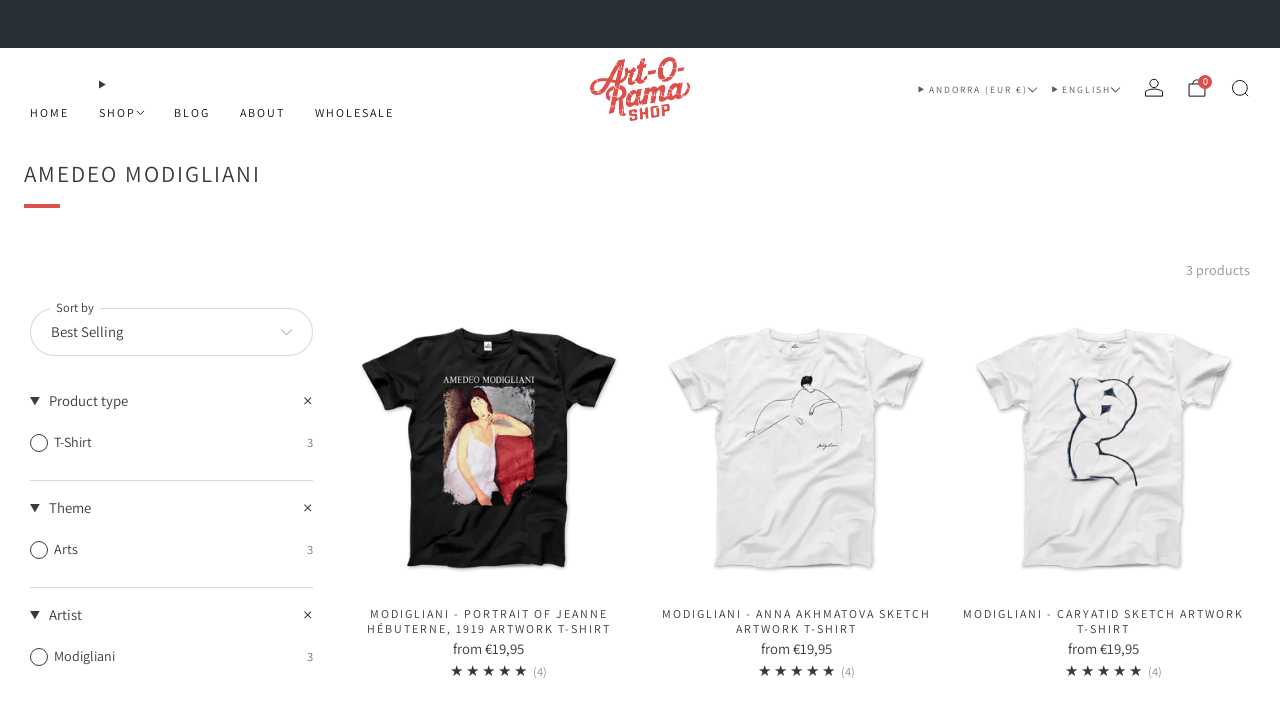

--- FILE ---
content_type: text/html; charset=utf-8
request_url: https://artoramashop.com/en-eu/collections/amedeo-modigliani
body_size: 71454
content:

<!doctype html>
<html class="no-js" lang="en">
  <head>
    <meta charset="utf-8">
    <meta http-equiv="X-UA-Compatible" content="IE=edge,chrome=1">
    <meta name="viewport" content="width=device-width, initial-scale=1.0, height=device-height, minimum-scale=1.0">
    <meta name="theme-color" content="#db504a">

    <!-- Network optimisations -->
<link rel="preconnect" href="//cdn.shopify.com" crossorigin>
<link rel="preconnect" href="//fonts.shopifycdn.com" crossorigin>

<link rel="preload" as="style" href="//artoramashop.com/cdn/shop/t/260/assets/base.css?v=82292806595357051811767264514">

<link rel="preload" href="//artoramashop.com/cdn/fonts/assistant/assistant_n4.9120912a469cad1cc292572851508ca49d12e768.woff2" as="font" type="font/woff2" crossorigin>
<link rel="preload" href="//artoramashop.com/cdn/fonts/assistant/assistant_n4.9120912a469cad1cc292572851508ca49d12e768.woff2" as="font" type="font/woff2" crossorigin>

<link rel="canonical" href="https://artoramashop.com/en-eu/collections/amedeo-modigliani">
      <link rel="shortcut icon" href="//artoramashop.com/cdn/shop/files/Artorama_Favicon_nov24_2.webp?crop=center&height=32&v=1730282735&width=32" type="image/png">
    

    <!-- Title and description ================================================== -->
    <title>Amedeo Modigliani
&ndash; Art-O-Rama Shop</title><!-- /snippets/social-meta-tags.liquid -->

<meta property="og:site_name" content="Art-O-Rama Shop">
<meta property="og:url" content="https://artoramashop.com/en-eu/collections/amedeo-modigliani">
<meta property="og:title" content="Amedeo Modigliani">
<meta property="og:type" content="website">
<meta property="og:description" content="We celebrate art from timeless masters like Van Gogh, Magritte, Matisse, Picasso, Monet, Dalí, and Da Vinci. Our collection also features Street and Pop Art reproductions, plus a variety of unique fan art designs inspired by movies and series!"><meta property="og:image" content="http://artoramashop.com/cdn/shop/files/Artorama_Logo_2024_2.png?v=1743354269">
  <meta property="og:image:secure_url" content="https://artoramashop.com/cdn/shop/files/Artorama_Logo_2024_2.png?v=1743354269">
  <meta property="og:image:width" content="767">
  <meta property="og:image:height" content="503"><meta name="twitter:card" content="summary_large_image">
<meta name="twitter:title" content="Amedeo Modigliani">
<meta name="twitter:description" content="We celebrate art from timeless masters like Van Gogh, Magritte, Matisse, Picasso, Monet, Dalí, and Da Vinci. Our collection also features Street and Pop Art reproductions, plus a variety of unique fan art designs inspired by movies and series!">

<!-- JS before CSSOM =================================================== -->
    <script async crossorigin fetchpriority="high" src="/cdn/shopifycloud/importmap-polyfill/es-modules-shim.2.4.0.js"></script>
<script type="text/javascript">
      theme = {};
      theme.t = {};

      theme.cart = {};
      theme.money_format = '€{{amount_with_comma_separator}}';
      theme.money_with_currency_format = '€{{amount_with_comma_separator}} EUR';
      theme.money_product_price_format = '€{{amount_with_comma_separator}}';
      theme.money_total_price_format = '€{{amount_with_comma_separator}}';
      theme.localize = (string, value = '') => {
        switch (string) {
          case 'ADD_TO_CART':
            return 'Add to cart';
          case 'PRE_ORDER':
            return 'Pre-order';
          case 'CART_ITEM_PLURAL':
            return 'items';
          case 'CART_ITEM_SINGULAR':
            return 'item';
          case 'DISCOUNT_CURRENCY':
            return 'Save [discount]'.replace(
              '[discount]',
              value,
            );
          case 'DISCOUNT_PERCENTAGE':
            return 'Save [discount]%'.replace(
              '[discount]',
              value,
            );
          case 'DISCOUNT_TEXT':
            return 'On Sale';
          case 'ERROR_PRODUCTS':
            return 'Could not load products';
          case 'FROM_PRICE':
            return 'from';
          case 'GIFT_CARD_RECIPIENT_EMAIL':
            return 'Email';
          case 'GIFT_CARD_RECIPIENT_NAME':
            return 'Name';
          case 'GIFT_CARD_RECIPIENT_MESSAGE':
            return 'Message';
          case 'QTY_NOTICE_IN_STOCK':
            return 'In stock';
          case 'QTY_NOTICE_CONTINUE_SELLING':
            return 'In stock';
          case 'QTY_NOTICE_LOW_STOCK':
            return 'Low stock';
          case 'QTY_NOTICE_NUMBER_IN_STOCK_HTML':
            return '<span>[qty]</span> in stock'.replace(
              '[qty]',
              value,
            );
          case 'QTY_NOTICE_NUMBER_LOW_STOCK_HTML':
            return 'Only <span>[qty]</span> in stock'.replace(
              '[qty]',
              value,
            );
          case 'QTY_NOTICE_SOLD_OUT':
            return 'Out of stock';
          case 'REGULAR_PRICE':
            return 'Regular price';
          case 'SALE_PRICE':
            return 'Sale price';
          case 'SKU':
            return 'SKU';
          case 'SOLD_OUT':
            return 'Sold out';
          case 'UNAVAILABLE':
            return 'Unavailable';
          case 'UNIT_PRICE_LABEL':
            return 'Unit price';
          case 'UNIT_PRICE_SEPARATOR':
            return 'per';
          default:
            return '';
        }
      };
    </script>
    <script type="text/javascript">
      document.documentElement.classList.replace('no-js', 'js');
      if (window.matchMedia('(pointer: coarse)').matches) {
        document.documentElement.classList.add('touchevents');
      } else {
        document.documentElement.classList.add('no-touchevents');
      }
    </script>

    <!-- CSS ================================================== -->
    
<style data-shopify>
  :root {
    --color--brand: #db504a;
    --color--brand-dark: #d73b35;
    --color--brand-light: #df655f;

    --color--accent: #32a198;
    --color--accent-dark: #2c8e86;

    --color--link: #f4cbca;
    --color--link-dark: #751b17;

    --color--text: #3a3a3a;
    --color--text-rgb: 58, 58, 58;
    --color--text-light: rgba(58, 58, 58, 0.7);
    --color--text-lighter: rgba(58, 58, 58, 0.55);
    --color--text-lightest: rgba(58, 58, 58, 0.2);
    --color--text-bg: rgba(58, 58, 58, 0.06);

    --color--headings: #3a3a3a;
    --color--alt-text: #919191;
    --color--btn: #ffffff;

    --color--product-bg: rgba(0,0,0,0);
    --color--product-sale: #316808;

    --color--low-stock: #C00000;
    --color--in-stock: #4A9F53;

    --color--title-border: #db504a;

    --color--drawer-bg: #f2f2f2;

    --color--bg: #ffffff;
    --color--bg-rgb: 255, 255, 255;
    --color--bg-alpha: rgba(255, 255, 255, 0.8);
    --color--bg-light: #ffffff;
    --color--bg-dark: #f2f2f2;

    --color--drop-shadow: rgba(0, 0, 0, 0.16);

    --color--label-brand: #db504a;
    --color--label-sold_out: #e5e5e5;
    --color--label-discount: #848484;
    --color--label-new: #e5e5e5;
    --color--label-pre-order: #bbfcbb;
    --color--label-custom1: #f2f2f2;
    --color--label-custom2: #f2f2f2;

    --color--text-label-brand: #FFFFFF;
    --color--text-label-sold_out: #3a3a3a;
    --color--text-label-discount: #ffffff;
    --color--text-label-new: #3a3a3a;
    --color--text-label-pre-order: #212121;
    --color--text-label-custom_one: #212121;
    --color--text-label-custom_two: #212121;

    --font--size-base: 14.8;
    --font--line-base: 30;

    --font--size-h1: 28;
    --font--size-h2: 23;
    --font--size-h3: 19;
    --font--size-h4: 17;
    --font--size-h5: 16;
    --font--size-h6: 15;

    --font--size-grid: 12;
    --font--size-nav: 12;
    --font--size-mobile-nav: 15;
    --font--size-mega-menu: 12;
    --font--size-product-form-headings: 13;

    --font--body: Assistant, sans-serif;
    --font--body-style: normal;
    --font--body-weight: 400;

    --font--title: Assistant, sans-serif;
    --font--title-weight: 400;
    --font--title-style: normal;
    --font--title-space: 2px;
    --font--title-transform: uppercase;
    --font--title-border: 1;
    --font--title-border-size: 4px;

    --font--button: Assistant, sans-serif;
    --font--button-weight: 400;
    --font--button-style: normal;

    --font--button-space: 2px;
    --font--button-transform: uppercase;
    --font--button-size: 13;
    --font--button-mobile-size: 13;

    --font--label: Assistant, sans-serif;
    --font--label-weight: 400;
    --font--label-style: normal;

    --font--label-space: 1px;
    --font--label-transform: uppercase;
    --font--label-size: 12;
    --font--label-mobile-size: 12px;

    --font--nav-spacing: 30px;

    --radius-button: 25px;
    --radius-small-button: 25px;
    --radius-variant-button: 8;
    --radius-form: 30px;
    --radius-label: 25px;
    --radius-popup: 8px;
    --radius-container: 8px;
    --radius-media: 0;
    --radius-menu: 7px;
  }
</style>

    <style>@font-face {
  font-family: Assistant;
  font-weight: 400;
  font-style: normal;
  font-display: swap;
  src: url("//artoramashop.com/cdn/fonts/assistant/assistant_n4.9120912a469cad1cc292572851508ca49d12e768.woff2") format("woff2"),
       url("//artoramashop.com/cdn/fonts/assistant/assistant_n4.6e9875ce64e0fefcd3f4446b7ec9036b3ddd2985.woff") format("woff");
}

  @font-face {
  font-family: Assistant;
  font-weight: 400;
  font-style: normal;
  font-display: swap;
  src: url("//artoramashop.com/cdn/fonts/assistant/assistant_n4.9120912a469cad1cc292572851508ca49d12e768.woff2") format("woff2"),
       url("//artoramashop.com/cdn/fonts/assistant/assistant_n4.6e9875ce64e0fefcd3f4446b7ec9036b3ddd2985.woff") format("woff");
}

@font-face {
  font-family: Assistant;
  font-weight: 700;
  font-style: normal;
  font-display: swap;
  src: url("//artoramashop.com/cdn/fonts/assistant/assistant_n7.bf44452348ec8b8efa3aa3068825305886b1c83c.woff2") format("woff2"),
       url("//artoramashop.com/cdn/fonts/assistant/assistant_n7.0c887fee83f6b3bda822f1150b912c72da0f7b64.woff") format("woff");
}

</style>

<link href="//artoramashop.com/cdn/shop/t/260/assets/base.css?v=82292806595357051811767264514" rel="stylesheet" type="text/css" media="all" />
<link rel="stylesheet" href="//artoramashop.com/cdn/shop/t/260/assets/global.css?v=122749812219089896061767958978" media="print" onload="this.media='all'">
<noscript>
  <link href="//artoramashop.com/cdn/shop/t/260/assets/global.css?v=122749812219089896061767958978" rel="stylesheet" type="text/css" media="all" />
</noscript>



    <!-- JS after CSSOM=================================================== -->
    <script src="//artoramashop.com/cdn/shop/t/260/assets/es-module-shims.lib.js?v=86278180103148927641767264562" async></script>
    <script src="//artoramashop.com/cdn/shop/t/260/assets/form-request-submit-polyfill.lib.js?v=58675927338542652621767264564" async></script>
    <script type="importmap">
      {
        "imports": {
          "a11y-dialog": "//artoramashop.com/cdn/shop/t/260/assets/a11y-dialog.lib.js?v=104253362646731580201767264505",
          "animations": "//artoramashop.com/cdn/shop/t/260/assets/animations.js?v=108386889977020216841767264511",
          "cart-components": "//artoramashop.com/cdn/shop/t/260/assets/cart-components.js?v=111286232996226158641767264515",
          "cart-plugins": "//artoramashop.com/cdn/shop/t/260/assets/cart-plugins.js?v=111706759828718451181767264518",
          "cart-store": "//artoramashop.com/cdn/shop/t/260/assets/cart-store.js?v=118117448832980791111767264520",
          "deferred-media": "//artoramashop.com/cdn/shop/t/260/assets/deferred-media.js?v=78538159948894601851767264546",
          "details-disclosure": "//artoramashop.com/cdn/shop/t/260/assets/details-disclosure.js?v=38950630888206911021767264555",
          "dotlottie": "//artoramashop.com/cdn/shop/t/260/assets/dotlottie.lib.js?v=154950466484778585161767264557",
          "googlemaps-js-api-loader": "//artoramashop.com/cdn/shop/t/260/assets/googlemaps-js-api-loader.lib.js?v=103621046827594995431767264569",
          "immer": "//artoramashop.com/cdn/shop/t/260/assets/immer.lib.js?v=169763567668630566711767264573",
          "items-scroll": "//artoramashop.com/cdn/shop/t/260/assets/items-scroll.js?v=89250833591104993371767264576",
          "js-cookie": "//artoramashop.com/cdn/shop/t/260/assets/js-cookie.lib.js?v=3581927202830304741767264577",
          "map-settings": "//artoramashop.com/cdn/shop/t/260/assets/map-settings.js?v=104006310661936446291767264581",
          "modal-dialog": "//artoramashop.com/cdn/shop/t/260/assets/modal-dialog.js?v=20747059355321374381767264585",
          "motion": "//artoramashop.com/cdn/shop/t/260/assets/motion.lib.js?v=110055894879790098521767264586",
          "photoswipe": "//artoramashop.com/cdn/shop/t/260/assets/photoswipe.lib.js?v=36920987670241145981767264589",
          "photoswipe-lightbox": "//artoramashop.com/cdn/shop/t/260/assets/photoswipe-lightbox.lib.js?v=83729992335105174081767264588",
          "popup-dialog": "//artoramashop.com/cdn/shop/t/260/assets/popup-dialog.js?v=74576567256221747071767264593",
          "scrollyfills": "//artoramashop.com/cdn/shop/t/260/assets/scrollyfills.lib.js?v=21481897461248666781767264611",
          "store-data": "//artoramashop.com/cdn/shop/t/260/assets/store-data.js?v=183000724698882001181767264683",
          "swatch-colors": "//artoramashop.com/cdn/shop/t/260/assets/swatch-colors.js?v=101727664281246850051767264683",
          "swiper": "//artoramashop.com/cdn/shop/t/260/assets/swiper.lib.js?v=100231126976640480081767264645",
          "utils": "//artoramashop.com/cdn/shop/t/260/assets/utils.lib.js?v=83618938464516255631767264649",
          "vlite": "//artoramashop.com/cdn/shop/t/260/assets/vlite.lib.js?v=9079485355984040521767264654",
          "zustand": "//artoramashop.com/cdn/shop/t/260/assets/zustand.lib.js?v=77427273780522837891767264655"
        }
      }
    </script>
    <link rel="modulepreload" href="//artoramashop.com/cdn/shop/t/260/assets/utils.lib.js?v=83618938464516255631767264649"><script src="//artoramashop.com/cdn/shop/t/260/assets/global.js?v=126595367198272446441767264568" defer="defer"></script>
    <script src="//artoramashop.com/cdn/shop/t/260/assets/image-skeleton.js?v=106077744303847085641767264573" type="module"></script>
    <script src="//artoramashop.com/cdn/shop/t/260/assets/animations.js?v=108386889977020216841767264511" type="module"></script>
    <script src="//artoramashop.com/cdn/shop/t/260/assets/cart-store.js?v=118117448832980791111767264520" type="module"></script>
    <script src="//artoramashop.com/cdn/shop/t/260/assets/popup-dialog.js?v=74576567256221747071767264593" type="module"></script>
    <script src="//artoramashop.com/cdn/shop/t/260/assets/modal-dialog.js?v=20747059355321374381767264585" type="module"></script>
    <script src="//artoramashop.com/cdn/shop/t/260/assets/media-carousel.js?v=153289103370107322111767264583" type="module"></script>
    <script src="//artoramashop.com/cdn/shop/t/260/assets/quantity-input.js?v=86321781025278613171767264604" type="module"></script>
    <script src="//artoramashop.com/cdn/shop/t/260/assets/staged-action.js?v=57498715711744870231767264640" type="module"></script>
    <script src="//artoramashop.com/cdn/shop/t/260/assets/dynamic-button.js?v=124943469890868650071767264559" type="module"></script>
    <script src="//artoramashop.com/cdn/shop/t/260/assets/product-form.js?v=37779107406454908591767264599" type="module"></script>
    <script src="//artoramashop.com/cdn/shop/t/260/assets/cart-link.js?v=23110473682800828071767264517" type="module"></script>
    <script src="//artoramashop.com/cdn/shop/t/260/assets/cart-components.js?v=111286232996226158641767264515" type="module"></script>
    <script src="//artoramashop.com/cdn/shop/t/260/assets/deferred-media.js?v=78538159948894601851767264546" type="module"></script>
    <script src="//artoramashop.com/cdn/shop/t/260/assets/header-container.js?v=88943774214020763511767264570" type="module"></script><script src="//artoramashop.com/cdn/shop/t/260/assets/cart-free-shipping-bar.js?v=13371988690262255181767264516" type="module"></script><script src="//artoramashop.com/cdn/shop/t/260/assets/product-cards.js?v=119360092779845819441767264598" type="module"></script>
    

    <script src="//artoramashop.com/cdn/shop/t/260/assets/custom.js?v=101612360477050417211767264545" defer="defer"></script><script src="//artoramashop.com/cdn/shop/t/260/assets/swatch-colors.js?v=101727664281246850051767264683" type="module"></script><script src="//artoramashop.com/cdn/shop/t/260/assets/details-disclosure.js?v=38950630888206911021767264555" type="module"></script>
    <script src="//artoramashop.com/cdn/shop/t/260/assets/header-details-disclosure.js?v=136202714933820536781767264571" type="module"></script>
    <script src="//artoramashop.com/cdn/shop/t/260/assets/nested-menu.js?v=53243661712293410791767264587" type="module"></script>
    <script src="//artoramashop.com/cdn/shop/t/260/assets/drawer-menu.js?v=112278693327509456951767264558" type="module"></script>

    <script src="//artoramashop.com/cdn/shop/t/260/assets/product-card-spinner.js?v=25774890984037457101767264596" type="module"></script>
    <script src="//artoramashop.com/cdn/shop/t/260/assets/product-card-swatches.js?v=29588182373378967521767264597" type="module"></script><script src="//artoramashop.com/cdn/shop/t/260/assets/recent-searches.js?v=67153266499646866251767264606" type="module"></script>

    

    <!-- Header hook for plugins ================================================== -->
    <script>window.performance && window.performance.mark && window.performance.mark('shopify.content_for_header.start');</script><meta name="google-site-verification" content="ijoRqcwWmXiC9a6mck8555s46xvc1l7SgJvEMI8HQ8I">
<meta name="facebook-domain-verification" content="rr07wopwrnlin3eawqdo2oyrdi1px4">
<meta name="google-site-verification" content="CZWG1em_MJLQ5vhZhNGvuaQFgJtCDvkTnJTF2vLPdhg">
<meta id="shopify-digital-wallet" name="shopify-digital-wallet" content="/24320606260/digital_wallets/dialog">
<meta name="shopify-checkout-api-token" content="0e1ed1ff54c4529335e594a765fa091d">
<meta id="in-context-paypal-metadata" data-shop-id="24320606260" data-venmo-supported="false" data-environment="production" data-locale="en_US" data-paypal-v4="true" data-currency="EUR">
<link rel="alternate" type="application/atom+xml" title="Feed" href="/en-eu/collections/amedeo-modigliani.atom" />
<link rel="alternate" hreflang="x-default" href="https://artoramashop.com/collections/amedeo-modigliani">
<link rel="alternate" hreflang="en" href="https://artoramashop.com/collections/amedeo-modigliani">
<link rel="alternate" hreflang="es" href="https://artoramashop.com/es/collections/amedeo-modigliani">
<link rel="alternate" hreflang="en-AU" href="https://artoramashop.com/en-au/collections/amedeo-modigliani">
<link rel="alternate" hreflang="en-CA" href="https://artoramashop.com/en-ca/collections/amedeo-modigliani">
<link rel="alternate" hreflang="fr-CA" href="https://artoramashop.com/fr-ca/collections/amedeo-modigliani">
<link rel="alternate" hreflang="en-AD" href="https://artoramashop.com/en-eu/collections/amedeo-modigliani">
<link rel="alternate" hreflang="es-AD" href="https://artoramashop.com/es-eu/collections/amedeo-modigliani">
<link rel="alternate" hreflang="fr-AD" href="https://artoramashop.com/fr-eu/collections/amedeo-modigliani">
<link rel="alternate" hreflang="de-AD" href="https://artoramashop.com/de-eu/collections/amedeo-modigliani">
<link rel="alternate" hreflang="en-AT" href="https://artoramashop.com/en-eu/collections/amedeo-modigliani">
<link rel="alternate" hreflang="es-AT" href="https://artoramashop.com/es-eu/collections/amedeo-modigliani">
<link rel="alternate" hreflang="fr-AT" href="https://artoramashop.com/fr-eu/collections/amedeo-modigliani">
<link rel="alternate" hreflang="de-AT" href="https://artoramashop.com/de-eu/collections/amedeo-modigliani">
<link rel="alternate" hreflang="en-CY" href="https://artoramashop.com/en-eu/collections/amedeo-modigliani">
<link rel="alternate" hreflang="es-CY" href="https://artoramashop.com/es-eu/collections/amedeo-modigliani">
<link rel="alternate" hreflang="fr-CY" href="https://artoramashop.com/fr-eu/collections/amedeo-modigliani">
<link rel="alternate" hreflang="de-CY" href="https://artoramashop.com/de-eu/collections/amedeo-modigliani">
<link rel="alternate" hreflang="en-EE" href="https://artoramashop.com/en-eu/collections/amedeo-modigliani">
<link rel="alternate" hreflang="es-EE" href="https://artoramashop.com/es-eu/collections/amedeo-modigliani">
<link rel="alternate" hreflang="fr-EE" href="https://artoramashop.com/fr-eu/collections/amedeo-modigliani">
<link rel="alternate" hreflang="de-EE" href="https://artoramashop.com/de-eu/collections/amedeo-modigliani">
<link rel="alternate" hreflang="en-FI" href="https://artoramashop.com/en-eu/collections/amedeo-modigliani">
<link rel="alternate" hreflang="es-FI" href="https://artoramashop.com/es-eu/collections/amedeo-modigliani">
<link rel="alternate" hreflang="fr-FI" href="https://artoramashop.com/fr-eu/collections/amedeo-modigliani">
<link rel="alternate" hreflang="de-FI" href="https://artoramashop.com/de-eu/collections/amedeo-modigliani">
<link rel="alternate" hreflang="en-GF" href="https://artoramashop.com/en-eu/collections/amedeo-modigliani">
<link rel="alternate" hreflang="es-GF" href="https://artoramashop.com/es-eu/collections/amedeo-modigliani">
<link rel="alternate" hreflang="fr-GF" href="https://artoramashop.com/fr-eu/collections/amedeo-modigliani">
<link rel="alternate" hreflang="de-GF" href="https://artoramashop.com/de-eu/collections/amedeo-modigliani">
<link rel="alternate" hreflang="en-TF" href="https://artoramashop.com/en-eu/collections/amedeo-modigliani">
<link rel="alternate" hreflang="es-TF" href="https://artoramashop.com/es-eu/collections/amedeo-modigliani">
<link rel="alternate" hreflang="fr-TF" href="https://artoramashop.com/fr-eu/collections/amedeo-modigliani">
<link rel="alternate" hreflang="de-TF" href="https://artoramashop.com/de-eu/collections/amedeo-modigliani">
<link rel="alternate" hreflang="en-DE" href="https://artoramashop.com/en-eu/collections/amedeo-modigliani">
<link rel="alternate" hreflang="es-DE" href="https://artoramashop.com/es-eu/collections/amedeo-modigliani">
<link rel="alternate" hreflang="fr-DE" href="https://artoramashop.com/fr-eu/collections/amedeo-modigliani">
<link rel="alternate" hreflang="de-DE" href="https://artoramashop.com/de-eu/collections/amedeo-modigliani">
<link rel="alternate" hreflang="en-GR" href="https://artoramashop.com/en-eu/collections/amedeo-modigliani">
<link rel="alternate" hreflang="es-GR" href="https://artoramashop.com/es-eu/collections/amedeo-modigliani">
<link rel="alternate" hreflang="fr-GR" href="https://artoramashop.com/fr-eu/collections/amedeo-modigliani">
<link rel="alternate" hreflang="de-GR" href="https://artoramashop.com/de-eu/collections/amedeo-modigliani">
<link rel="alternate" hreflang="en-GP" href="https://artoramashop.com/en-eu/collections/amedeo-modigliani">
<link rel="alternate" hreflang="es-GP" href="https://artoramashop.com/es-eu/collections/amedeo-modigliani">
<link rel="alternate" hreflang="fr-GP" href="https://artoramashop.com/fr-eu/collections/amedeo-modigliani">
<link rel="alternate" hreflang="de-GP" href="https://artoramashop.com/de-eu/collections/amedeo-modigliani">
<link rel="alternate" hreflang="en-VA" href="https://artoramashop.com/en-eu/collections/amedeo-modigliani">
<link rel="alternate" hreflang="es-VA" href="https://artoramashop.com/es-eu/collections/amedeo-modigliani">
<link rel="alternate" hreflang="fr-VA" href="https://artoramashop.com/fr-eu/collections/amedeo-modigliani">
<link rel="alternate" hreflang="de-VA" href="https://artoramashop.com/de-eu/collections/amedeo-modigliani">
<link rel="alternate" hreflang="en-IE" href="https://artoramashop.com/en-eu/collections/amedeo-modigliani">
<link rel="alternate" hreflang="es-IE" href="https://artoramashop.com/es-eu/collections/amedeo-modigliani">
<link rel="alternate" hreflang="fr-IE" href="https://artoramashop.com/fr-eu/collections/amedeo-modigliani">
<link rel="alternate" hreflang="de-IE" href="https://artoramashop.com/de-eu/collections/amedeo-modigliani">
<link rel="alternate" hreflang="en-IT" href="https://artoramashop.com/en-eu/collections/amedeo-modigliani">
<link rel="alternate" hreflang="es-IT" href="https://artoramashop.com/es-eu/collections/amedeo-modigliani">
<link rel="alternate" hreflang="fr-IT" href="https://artoramashop.com/fr-eu/collections/amedeo-modigliani">
<link rel="alternate" hreflang="de-IT" href="https://artoramashop.com/de-eu/collections/amedeo-modigliani">
<link rel="alternate" hreflang="en-XK" href="https://artoramashop.com/en-eu/collections/amedeo-modigliani">
<link rel="alternate" hreflang="es-XK" href="https://artoramashop.com/es-eu/collections/amedeo-modigliani">
<link rel="alternate" hreflang="fr-XK" href="https://artoramashop.com/fr-eu/collections/amedeo-modigliani">
<link rel="alternate" hreflang="de-XK" href="https://artoramashop.com/de-eu/collections/amedeo-modigliani">
<link rel="alternate" hreflang="en-LV" href="https://artoramashop.com/en-eu/collections/amedeo-modigliani">
<link rel="alternate" hreflang="es-LV" href="https://artoramashop.com/es-eu/collections/amedeo-modigliani">
<link rel="alternate" hreflang="fr-LV" href="https://artoramashop.com/fr-eu/collections/amedeo-modigliani">
<link rel="alternate" hreflang="de-LV" href="https://artoramashop.com/de-eu/collections/amedeo-modigliani">
<link rel="alternate" hreflang="en-LT" href="https://artoramashop.com/en-eu/collections/amedeo-modigliani">
<link rel="alternate" hreflang="es-LT" href="https://artoramashop.com/es-eu/collections/amedeo-modigliani">
<link rel="alternate" hreflang="fr-LT" href="https://artoramashop.com/fr-eu/collections/amedeo-modigliani">
<link rel="alternate" hreflang="de-LT" href="https://artoramashop.com/de-eu/collections/amedeo-modigliani">
<link rel="alternate" hreflang="en-LU" href="https://artoramashop.com/en-eu/collections/amedeo-modigliani">
<link rel="alternate" hreflang="es-LU" href="https://artoramashop.com/es-eu/collections/amedeo-modigliani">
<link rel="alternate" hreflang="fr-LU" href="https://artoramashop.com/fr-eu/collections/amedeo-modigliani">
<link rel="alternate" hreflang="de-LU" href="https://artoramashop.com/de-eu/collections/amedeo-modigliani">
<link rel="alternate" hreflang="en-MT" href="https://artoramashop.com/en-eu/collections/amedeo-modigliani">
<link rel="alternate" hreflang="es-MT" href="https://artoramashop.com/es-eu/collections/amedeo-modigliani">
<link rel="alternate" hreflang="fr-MT" href="https://artoramashop.com/fr-eu/collections/amedeo-modigliani">
<link rel="alternate" hreflang="de-MT" href="https://artoramashop.com/de-eu/collections/amedeo-modigliani">
<link rel="alternate" hreflang="en-MQ" href="https://artoramashop.com/en-eu/collections/amedeo-modigliani">
<link rel="alternate" hreflang="es-MQ" href="https://artoramashop.com/es-eu/collections/amedeo-modigliani">
<link rel="alternate" hreflang="fr-MQ" href="https://artoramashop.com/fr-eu/collections/amedeo-modigliani">
<link rel="alternate" hreflang="de-MQ" href="https://artoramashop.com/de-eu/collections/amedeo-modigliani">
<link rel="alternate" hreflang="en-YT" href="https://artoramashop.com/en-eu/collections/amedeo-modigliani">
<link rel="alternate" hreflang="es-YT" href="https://artoramashop.com/es-eu/collections/amedeo-modigliani">
<link rel="alternate" hreflang="fr-YT" href="https://artoramashop.com/fr-eu/collections/amedeo-modigliani">
<link rel="alternate" hreflang="de-YT" href="https://artoramashop.com/de-eu/collections/amedeo-modigliani">
<link rel="alternate" hreflang="en-MC" href="https://artoramashop.com/en-eu/collections/amedeo-modigliani">
<link rel="alternate" hreflang="es-MC" href="https://artoramashop.com/es-eu/collections/amedeo-modigliani">
<link rel="alternate" hreflang="fr-MC" href="https://artoramashop.com/fr-eu/collections/amedeo-modigliani">
<link rel="alternate" hreflang="de-MC" href="https://artoramashop.com/de-eu/collections/amedeo-modigliani">
<link rel="alternate" hreflang="en-ME" href="https://artoramashop.com/en-eu/collections/amedeo-modigliani">
<link rel="alternate" hreflang="es-ME" href="https://artoramashop.com/es-eu/collections/amedeo-modigliani">
<link rel="alternate" hreflang="fr-ME" href="https://artoramashop.com/fr-eu/collections/amedeo-modigliani">
<link rel="alternate" hreflang="de-ME" href="https://artoramashop.com/de-eu/collections/amedeo-modigliani">
<link rel="alternate" hreflang="en-NL" href="https://artoramashop.com/en-eu/collections/amedeo-modigliani">
<link rel="alternate" hreflang="es-NL" href="https://artoramashop.com/es-eu/collections/amedeo-modigliani">
<link rel="alternate" hreflang="fr-NL" href="https://artoramashop.com/fr-eu/collections/amedeo-modigliani">
<link rel="alternate" hreflang="de-NL" href="https://artoramashop.com/de-eu/collections/amedeo-modigliani">
<link rel="alternate" hreflang="en-PT" href="https://artoramashop.com/en-eu/collections/amedeo-modigliani">
<link rel="alternate" hreflang="es-PT" href="https://artoramashop.com/es-eu/collections/amedeo-modigliani">
<link rel="alternate" hreflang="fr-PT" href="https://artoramashop.com/fr-eu/collections/amedeo-modigliani">
<link rel="alternate" hreflang="de-PT" href="https://artoramashop.com/de-eu/collections/amedeo-modigliani">
<link rel="alternate" hreflang="en-RE" href="https://artoramashop.com/en-eu/collections/amedeo-modigliani">
<link rel="alternate" hreflang="es-RE" href="https://artoramashop.com/es-eu/collections/amedeo-modigliani">
<link rel="alternate" hreflang="fr-RE" href="https://artoramashop.com/fr-eu/collections/amedeo-modigliani">
<link rel="alternate" hreflang="de-RE" href="https://artoramashop.com/de-eu/collections/amedeo-modigliani">
<link rel="alternate" hreflang="en-BL" href="https://artoramashop.com/en-eu/collections/amedeo-modigliani">
<link rel="alternate" hreflang="es-BL" href="https://artoramashop.com/es-eu/collections/amedeo-modigliani">
<link rel="alternate" hreflang="fr-BL" href="https://artoramashop.com/fr-eu/collections/amedeo-modigliani">
<link rel="alternate" hreflang="de-BL" href="https://artoramashop.com/de-eu/collections/amedeo-modigliani">
<link rel="alternate" hreflang="en-MF" href="https://artoramashop.com/en-eu/collections/amedeo-modigliani">
<link rel="alternate" hreflang="es-MF" href="https://artoramashop.com/es-eu/collections/amedeo-modigliani">
<link rel="alternate" hreflang="fr-MF" href="https://artoramashop.com/fr-eu/collections/amedeo-modigliani">
<link rel="alternate" hreflang="de-MF" href="https://artoramashop.com/de-eu/collections/amedeo-modigliani">
<link rel="alternate" hreflang="en-PM" href="https://artoramashop.com/en-eu/collections/amedeo-modigliani">
<link rel="alternate" hreflang="es-PM" href="https://artoramashop.com/es-eu/collections/amedeo-modigliani">
<link rel="alternate" hreflang="fr-PM" href="https://artoramashop.com/fr-eu/collections/amedeo-modigliani">
<link rel="alternate" hreflang="de-PM" href="https://artoramashop.com/de-eu/collections/amedeo-modigliani">
<link rel="alternate" hreflang="en-SM" href="https://artoramashop.com/en-eu/collections/amedeo-modigliani">
<link rel="alternate" hreflang="es-SM" href="https://artoramashop.com/es-eu/collections/amedeo-modigliani">
<link rel="alternate" hreflang="fr-SM" href="https://artoramashop.com/fr-eu/collections/amedeo-modigliani">
<link rel="alternate" hreflang="de-SM" href="https://artoramashop.com/de-eu/collections/amedeo-modigliani">
<link rel="alternate" hreflang="en-SK" href="https://artoramashop.com/en-eu/collections/amedeo-modigliani">
<link rel="alternate" hreflang="es-SK" href="https://artoramashop.com/es-eu/collections/amedeo-modigliani">
<link rel="alternate" hreflang="fr-SK" href="https://artoramashop.com/fr-eu/collections/amedeo-modigliani">
<link rel="alternate" hreflang="de-SK" href="https://artoramashop.com/de-eu/collections/amedeo-modigliani">
<link rel="alternate" hreflang="en-SI" href="https://artoramashop.com/en-eu/collections/amedeo-modigliani">
<link rel="alternate" hreflang="es-SI" href="https://artoramashop.com/es-eu/collections/amedeo-modigliani">
<link rel="alternate" hreflang="fr-SI" href="https://artoramashop.com/fr-eu/collections/amedeo-modigliani">
<link rel="alternate" hreflang="de-SI" href="https://artoramashop.com/de-eu/collections/amedeo-modigliani">
<link rel="alternate" hreflang="en-ES" href="https://artoramashop.com/en-eu/collections/amedeo-modigliani">
<link rel="alternate" hreflang="es-ES" href="https://artoramashop.com/es-eu/collections/amedeo-modigliani">
<link rel="alternate" hreflang="fr-ES" href="https://artoramashop.com/fr-eu/collections/amedeo-modigliani">
<link rel="alternate" hreflang="de-ES" href="https://artoramashop.com/de-eu/collections/amedeo-modigliani">
<link rel="alternate" hreflang="en-CH" href="https://artoramashop.com/en-eu/collections/amedeo-modigliani">
<link rel="alternate" hreflang="es-CH" href="https://artoramashop.com/es-eu/collections/amedeo-modigliani">
<link rel="alternate" hreflang="fr-CH" href="https://artoramashop.com/fr-eu/collections/amedeo-modigliani">
<link rel="alternate" hreflang="de-CH" href="https://artoramashop.com/de-eu/collections/amedeo-modigliani">
<link rel="alternate" hreflang="en-DK" href="https://artoramashop.com/en-eu/collections/amedeo-modigliani">
<link rel="alternate" hreflang="es-DK" href="https://artoramashop.com/es-eu/collections/amedeo-modigliani">
<link rel="alternate" hreflang="fr-DK" href="https://artoramashop.com/fr-eu/collections/amedeo-modigliani">
<link rel="alternate" hreflang="de-DK" href="https://artoramashop.com/de-eu/collections/amedeo-modigliani">
<link rel="alternate" hreflang="en-HR" href="https://artoramashop.com/en-eu/collections/amedeo-modigliani">
<link rel="alternate" hreflang="es-HR" href="https://artoramashop.com/es-eu/collections/amedeo-modigliani">
<link rel="alternate" hreflang="fr-HR" href="https://artoramashop.com/fr-eu/collections/amedeo-modigliani">
<link rel="alternate" hreflang="de-HR" href="https://artoramashop.com/de-eu/collections/amedeo-modigliani">
<link rel="alternate" hreflang="en-SE" href="https://artoramashop.com/en-eu/collections/amedeo-modigliani">
<link rel="alternate" hreflang="es-SE" href="https://artoramashop.com/es-eu/collections/amedeo-modigliani">
<link rel="alternate" hreflang="fr-SE" href="https://artoramashop.com/fr-eu/collections/amedeo-modigliani">
<link rel="alternate" hreflang="de-SE" href="https://artoramashop.com/de-eu/collections/amedeo-modigliani">
<link rel="alternate" hreflang="en-IS" href="https://artoramashop.com/en-no/collections/amedeo-modigliani">
<link rel="alternate" hreflang="en-NO" href="https://artoramashop.com/en-no/collections/amedeo-modigliani">
<link rel="alternate" hreflang="en-BE" href="https://artoramashop.com/en-eufrbe/collections/amedeo-modigliani">
<link rel="alternate" hreflang="fr-BE" href="https://artoramashop.com/fr-eufrbe/collections/amedeo-modigliani">
<link rel="alternate" hreflang="en-FR" href="https://artoramashop.com/en-eufrbe/collections/amedeo-modigliani">
<link rel="alternate" hreflang="fr-FR" href="https://artoramashop.com/fr-eufrbe/collections/amedeo-modigliani">
<link rel="alternate" type="application/json+oembed" href="https://artoramashop.com/en-eu/collections/amedeo-modigliani.oembed">
<script async="async" src="/checkouts/internal/preloads.js?locale=en-AD"></script>
<link rel="preconnect" href="https://shop.app" crossorigin="anonymous">
<script async="async" src="https://shop.app/checkouts/internal/preloads.js?locale=en-AD&shop_id=24320606260" crossorigin="anonymous"></script>
<script id="apple-pay-shop-capabilities" type="application/json">{"shopId":24320606260,"countryCode":"ES","currencyCode":"EUR","merchantCapabilities":["supports3DS"],"merchantId":"gid:\/\/shopify\/Shop\/24320606260","merchantName":"Art-O-Rama Shop","requiredBillingContactFields":["postalAddress","email"],"requiredShippingContactFields":["postalAddress","email"],"shippingType":"shipping","supportedNetworks":["visa","maestro","masterCard","amex"],"total":{"type":"pending","label":"Art-O-Rama Shop","amount":"1.00"},"shopifyPaymentsEnabled":true,"supportsSubscriptions":true}</script>
<script id="shopify-features" type="application/json">{"accessToken":"0e1ed1ff54c4529335e594a765fa091d","betas":["rich-media-storefront-analytics"],"domain":"artoramashop.com","predictiveSearch":true,"shopId":24320606260,"locale":"en"}</script>
<script>var Shopify = Shopify || {};
Shopify.shop = "art-o-rama-shop.myshopify.com";
Shopify.locale = "en";
Shopify.currency = {"active":"EUR","rate":"0.85218"};
Shopify.country = "AD";
Shopify.theme = {"name":"Art-O-Rama Shop v18.0.1","id":188725657944,"schema_name":"Venue","schema_version":"18.0.1","theme_store_id":836,"role":"main"};
Shopify.theme.handle = "null";
Shopify.theme.style = {"id":null,"handle":null};
Shopify.cdnHost = "artoramashop.com/cdn";
Shopify.routes = Shopify.routes || {};
Shopify.routes.root = "/en-eu/";</script>
<script type="module">!function(o){(o.Shopify=o.Shopify||{}).modules=!0}(window);</script>
<script>!function(o){function n(){var o=[];function n(){o.push(Array.prototype.slice.apply(arguments))}return n.q=o,n}var t=o.Shopify=o.Shopify||{};t.loadFeatures=n(),t.autoloadFeatures=n()}(window);</script>
<script>
  window.ShopifyPay = window.ShopifyPay || {};
  window.ShopifyPay.apiHost = "shop.app\/pay";
  window.ShopifyPay.redirectState = null;
</script>
<script id="shop-js-analytics" type="application/json">{"pageType":"collection"}</script>
<script defer="defer" async type="module" src="//artoramashop.com/cdn/shopifycloud/shop-js/modules/v2/client.init-shop-cart-sync_BApSsMSl.en.esm.js"></script>
<script defer="defer" async type="module" src="//artoramashop.com/cdn/shopifycloud/shop-js/modules/v2/chunk.common_CBoos6YZ.esm.js"></script>
<script type="module">
  await import("//artoramashop.com/cdn/shopifycloud/shop-js/modules/v2/client.init-shop-cart-sync_BApSsMSl.en.esm.js");
await import("//artoramashop.com/cdn/shopifycloud/shop-js/modules/v2/chunk.common_CBoos6YZ.esm.js");

  window.Shopify.SignInWithShop?.initShopCartSync?.({"fedCMEnabled":true,"windoidEnabled":true});

</script>
<script>
  window.Shopify = window.Shopify || {};
  if (!window.Shopify.featureAssets) window.Shopify.featureAssets = {};
  window.Shopify.featureAssets['shop-js'] = {"shop-cart-sync":["modules/v2/client.shop-cart-sync_DJczDl9f.en.esm.js","modules/v2/chunk.common_CBoos6YZ.esm.js"],"init-fed-cm":["modules/v2/client.init-fed-cm_BzwGC0Wi.en.esm.js","modules/v2/chunk.common_CBoos6YZ.esm.js"],"init-windoid":["modules/v2/client.init-windoid_BS26ThXS.en.esm.js","modules/v2/chunk.common_CBoos6YZ.esm.js"],"init-shop-email-lookup-coordinator":["modules/v2/client.init-shop-email-lookup-coordinator_DFwWcvrS.en.esm.js","modules/v2/chunk.common_CBoos6YZ.esm.js"],"shop-cash-offers":["modules/v2/client.shop-cash-offers_DthCPNIO.en.esm.js","modules/v2/chunk.common_CBoos6YZ.esm.js","modules/v2/chunk.modal_Bu1hFZFC.esm.js"],"shop-button":["modules/v2/client.shop-button_D_JX508o.en.esm.js","modules/v2/chunk.common_CBoos6YZ.esm.js"],"shop-toast-manager":["modules/v2/client.shop-toast-manager_tEhgP2F9.en.esm.js","modules/v2/chunk.common_CBoos6YZ.esm.js"],"avatar":["modules/v2/client.avatar_BTnouDA3.en.esm.js"],"pay-button":["modules/v2/client.pay-button_BuNmcIr_.en.esm.js","modules/v2/chunk.common_CBoos6YZ.esm.js"],"init-shop-cart-sync":["modules/v2/client.init-shop-cart-sync_BApSsMSl.en.esm.js","modules/v2/chunk.common_CBoos6YZ.esm.js"],"shop-login-button":["modules/v2/client.shop-login-button_DwLgFT0K.en.esm.js","modules/v2/chunk.common_CBoos6YZ.esm.js","modules/v2/chunk.modal_Bu1hFZFC.esm.js"],"init-customer-accounts-sign-up":["modules/v2/client.init-customer-accounts-sign-up_TlVCiykN.en.esm.js","modules/v2/client.shop-login-button_DwLgFT0K.en.esm.js","modules/v2/chunk.common_CBoos6YZ.esm.js","modules/v2/chunk.modal_Bu1hFZFC.esm.js"],"init-shop-for-new-customer-accounts":["modules/v2/client.init-shop-for-new-customer-accounts_DrjXSI53.en.esm.js","modules/v2/client.shop-login-button_DwLgFT0K.en.esm.js","modules/v2/chunk.common_CBoos6YZ.esm.js","modules/v2/chunk.modal_Bu1hFZFC.esm.js"],"init-customer-accounts":["modules/v2/client.init-customer-accounts_C0Oh2ljF.en.esm.js","modules/v2/client.shop-login-button_DwLgFT0K.en.esm.js","modules/v2/chunk.common_CBoos6YZ.esm.js","modules/v2/chunk.modal_Bu1hFZFC.esm.js"],"shop-follow-button":["modules/v2/client.shop-follow-button_C5D3XtBb.en.esm.js","modules/v2/chunk.common_CBoos6YZ.esm.js","modules/v2/chunk.modal_Bu1hFZFC.esm.js"],"checkout-modal":["modules/v2/client.checkout-modal_8TC_1FUY.en.esm.js","modules/v2/chunk.common_CBoos6YZ.esm.js","modules/v2/chunk.modal_Bu1hFZFC.esm.js"],"lead-capture":["modules/v2/client.lead-capture_D-pmUjp9.en.esm.js","modules/v2/chunk.common_CBoos6YZ.esm.js","modules/v2/chunk.modal_Bu1hFZFC.esm.js"],"shop-login":["modules/v2/client.shop-login_BmtnoEUo.en.esm.js","modules/v2/chunk.common_CBoos6YZ.esm.js","modules/v2/chunk.modal_Bu1hFZFC.esm.js"],"payment-terms":["modules/v2/client.payment-terms_BHOWV7U_.en.esm.js","modules/v2/chunk.common_CBoos6YZ.esm.js","modules/v2/chunk.modal_Bu1hFZFC.esm.js"]};
</script>
<script>(function() {
  var isLoaded = false;
  function asyncLoad() {
    if (isLoaded) return;
    isLoaded = true;
    var urls = ["\/\/cdn.shopify.com\/proxy\/8a3f1e5e381af3d43eeb27d00d0d54577b3f70d293af5d73c91e12627dd24d51\/api.goaffpro.com\/loader.js?shop=art-o-rama-shop.myshopify.com\u0026sp-cache-control=cHVibGljLCBtYXgtYWdlPTkwMA","https:\/\/cdn.getcarro.com\/script-tags\/all\/nb-101920173500.js?shop=art-o-rama-shop.myshopify.com","https:\/\/cdn.getcarro.com\/script-tags\/all\/nb-101920173500.js?shop=art-o-rama-shop.myshopify.com","https:\/\/cdn.getcarro.com\/script-tags\/all\/nb-101920173500.js?shop=art-o-rama-shop.myshopify.com","\/\/cdn.shopify.com\/proxy\/9b601810ab5384ec88e382a80d95ba90770a66996624fb4ab7299d75d83e29ae\/static.cdn.printful.com\/static\/js\/external\/shopify-product-customizer.js?v=0.28\u0026shop=art-o-rama-shop.myshopify.com\u0026sp-cache-control=cHVibGljLCBtYXgtYWdlPTkwMA","https:\/\/ecommerce-editor-connector.live.gelato.tech\/ecommerce-editor\/v1\/shopify.esm.js?c=091160b4-32d5-41f8-9c4d-0b937c778ffb\u0026s=df53d10b-82de-4137-995c-b7baa2284a1c\u0026shop=art-o-rama-shop.myshopify.com"];
    for (var i = 0; i < urls.length; i++) {
      var s = document.createElement('script');
      s.type = 'text/javascript';
      s.async = true;
      s.src = urls[i];
      var x = document.getElementsByTagName('script')[0];
      x.parentNode.insertBefore(s, x);
    }
  };
  if(window.attachEvent) {
    window.attachEvent('onload', asyncLoad);
  } else {
    window.addEventListener('load', asyncLoad, false);
  }
})();</script>
<script id="__st">var __st={"a":24320606260,"offset":-28800,"reqid":"1c98aa58-0ee9-48f3-b3a9-c35a04037bac-1768918084","pageurl":"artoramashop.com\/en-eu\/collections\/amedeo-modigliani","u":"4470a9b0ce13","p":"collection","rtyp":"collection","rid":397297123580};</script>
<script>window.ShopifyPaypalV4VisibilityTracking = true;</script>
<script id="captcha-bootstrap">!function(){'use strict';const t='contact',e='account',n='new_comment',o=[[t,t],['blogs',n],['comments',n],[t,'customer']],c=[[e,'customer_login'],[e,'guest_login'],[e,'recover_customer_password'],[e,'create_customer']],r=t=>t.map((([t,e])=>`form[action*='/${t}']:not([data-nocaptcha='true']) input[name='form_type'][value='${e}']`)).join(','),a=t=>()=>t?[...document.querySelectorAll(t)].map((t=>t.form)):[];function s(){const t=[...o],e=r(t);return a(e)}const i='password',u='form_key',d=['recaptcha-v3-token','g-recaptcha-response','h-captcha-response',i],f=()=>{try{return window.sessionStorage}catch{return}},m='__shopify_v',_=t=>t.elements[u];function p(t,e,n=!1){try{const o=window.sessionStorage,c=JSON.parse(o.getItem(e)),{data:r}=function(t){const{data:e,action:n}=t;return t[m]||n?{data:e,action:n}:{data:t,action:n}}(c);for(const[e,n]of Object.entries(r))t.elements[e]&&(t.elements[e].value=n);n&&o.removeItem(e)}catch(o){console.error('form repopulation failed',{error:o})}}const l='form_type',E='cptcha';function T(t){t.dataset[E]=!0}const w=window,h=w.document,L='Shopify',v='ce_forms',y='captcha';let A=!1;((t,e)=>{const n=(g='f06e6c50-85a8-45c8-87d0-21a2b65856fe',I='https://cdn.shopify.com/shopifycloud/storefront-forms-hcaptcha/ce_storefront_forms_captcha_hcaptcha.v1.5.2.iife.js',D={infoText:'Protected by hCaptcha',privacyText:'Privacy',termsText:'Terms'},(t,e,n)=>{const o=w[L][v],c=o.bindForm;if(c)return c(t,g,e,D).then(n);var r;o.q.push([[t,g,e,D],n]),r=I,A||(h.body.append(Object.assign(h.createElement('script'),{id:'captcha-provider',async:!0,src:r})),A=!0)});var g,I,D;w[L]=w[L]||{},w[L][v]=w[L][v]||{},w[L][v].q=[],w[L][y]=w[L][y]||{},w[L][y].protect=function(t,e){n(t,void 0,e),T(t)},Object.freeze(w[L][y]),function(t,e,n,w,h,L){const[v,y,A,g]=function(t,e,n){const i=e?o:[],u=t?c:[],d=[...i,...u],f=r(d),m=r(i),_=r(d.filter((([t,e])=>n.includes(e))));return[a(f),a(m),a(_),s()]}(w,h,L),I=t=>{const e=t.target;return e instanceof HTMLFormElement?e:e&&e.form},D=t=>v().includes(t);t.addEventListener('submit',(t=>{const e=I(t);if(!e)return;const n=D(e)&&!e.dataset.hcaptchaBound&&!e.dataset.recaptchaBound,o=_(e),c=g().includes(e)&&(!o||!o.value);(n||c)&&t.preventDefault(),c&&!n&&(function(t){try{if(!f())return;!function(t){const e=f();if(!e)return;const n=_(t);if(!n)return;const o=n.value;o&&e.removeItem(o)}(t);const e=Array.from(Array(32),(()=>Math.random().toString(36)[2])).join('');!function(t,e){_(t)||t.append(Object.assign(document.createElement('input'),{type:'hidden',name:u})),t.elements[u].value=e}(t,e),function(t,e){const n=f();if(!n)return;const o=[...t.querySelectorAll(`input[type='${i}']`)].map((({name:t})=>t)),c=[...d,...o],r={};for(const[a,s]of new FormData(t).entries())c.includes(a)||(r[a]=s);n.setItem(e,JSON.stringify({[m]:1,action:t.action,data:r}))}(t,e)}catch(e){console.error('failed to persist form',e)}}(e),e.submit())}));const S=(t,e)=>{t&&!t.dataset[E]&&(n(t,e.some((e=>e===t))),T(t))};for(const o of['focusin','change'])t.addEventListener(o,(t=>{const e=I(t);D(e)&&S(e,y())}));const B=e.get('form_key'),M=e.get(l),P=B&&M;t.addEventListener('DOMContentLoaded',(()=>{const t=y();if(P)for(const e of t)e.elements[l].value===M&&p(e,B);[...new Set([...A(),...v().filter((t=>'true'===t.dataset.shopifyCaptcha))])].forEach((e=>S(e,t)))}))}(h,new URLSearchParams(w.location.search),n,t,e,['guest_login'])})(!0,!0)}();</script>
<script integrity="sha256-4kQ18oKyAcykRKYeNunJcIwy7WH5gtpwJnB7kiuLZ1E=" data-source-attribution="shopify.loadfeatures" defer="defer" src="//artoramashop.com/cdn/shopifycloud/storefront/assets/storefront/load_feature-a0a9edcb.js" crossorigin="anonymous"></script>
<script crossorigin="anonymous" defer="defer" src="//artoramashop.com/cdn/shopifycloud/storefront/assets/shopify_pay/storefront-65b4c6d7.js?v=20250812"></script>
<script data-source-attribution="shopify.dynamic_checkout.dynamic.init">var Shopify=Shopify||{};Shopify.PaymentButton=Shopify.PaymentButton||{isStorefrontPortableWallets:!0,init:function(){window.Shopify.PaymentButton.init=function(){};var t=document.createElement("script");t.src="https://artoramashop.com/cdn/shopifycloud/portable-wallets/latest/portable-wallets.en.js",t.type="module",document.head.appendChild(t)}};
</script>
<script data-source-attribution="shopify.dynamic_checkout.buyer_consent">
  function portableWalletsHideBuyerConsent(e){var t=document.getElementById("shopify-buyer-consent"),n=document.getElementById("shopify-subscription-policy-button");t&&n&&(t.classList.add("hidden"),t.setAttribute("aria-hidden","true"),n.removeEventListener("click",e))}function portableWalletsShowBuyerConsent(e){var t=document.getElementById("shopify-buyer-consent"),n=document.getElementById("shopify-subscription-policy-button");t&&n&&(t.classList.remove("hidden"),t.removeAttribute("aria-hidden"),n.addEventListener("click",e))}window.Shopify?.PaymentButton&&(window.Shopify.PaymentButton.hideBuyerConsent=portableWalletsHideBuyerConsent,window.Shopify.PaymentButton.showBuyerConsent=portableWalletsShowBuyerConsent);
</script>
<script data-source-attribution="shopify.dynamic_checkout.cart.bootstrap">document.addEventListener("DOMContentLoaded",(function(){function t(){return document.querySelector("shopify-accelerated-checkout-cart, shopify-accelerated-checkout")}if(t())Shopify.PaymentButton.init();else{new MutationObserver((function(e,n){t()&&(Shopify.PaymentButton.init(),n.disconnect())})).observe(document.body,{childList:!0,subtree:!0})}}));
</script>
<script id='scb4127' type='text/javascript' async='' src='https://artoramashop.com/cdn/shopifycloud/privacy-banner/storefront-banner.js'></script><link id="shopify-accelerated-checkout-styles" rel="stylesheet" media="screen" href="https://artoramashop.com/cdn/shopifycloud/portable-wallets/latest/accelerated-checkout-backwards-compat.css" crossorigin="anonymous">
<style id="shopify-accelerated-checkout-cart">
        #shopify-buyer-consent {
  margin-top: 1em;
  display: inline-block;
  width: 100%;
}

#shopify-buyer-consent.hidden {
  display: none;
}

#shopify-subscription-policy-button {
  background: none;
  border: none;
  padding: 0;
  text-decoration: underline;
  font-size: inherit;
  cursor: pointer;
}

#shopify-subscription-policy-button::before {
  box-shadow: none;
}

      </style>

<script>window.performance && window.performance.mark && window.performance.mark('shopify.content_for_header.end');</script>
  <script type="application/ld+json">
    {
      "@context": "https://schema.org",
      "@graph": [
        {
          "@type": "Organization",
          "name": "Art-O-Rama Shop",
          "url": "https://artoramashop.com",
          "description": "We celebrate art from timeless masters like Van Gogh, Magritte, Matisse, Picasso, Monet, Dalí, and Da Vinci. Our collection also features Street and Pop Art reproductions.",
          "logo": "https://artoramashop.com/cdn/shop/files/Artorama_Shop_Logo_2025.webp?height=136&v=1728729235"
        },
        {
          "@type": "WebSite",
          "url": "https://artoramashop.com",
          "name": "Art-O-Rama Shop",
          "potentialAction": {
            "@type": "SearchAction",
            "target": "https://artoramashop.com/search?q={search_term_string}",
            "query-input": "required name=search_term_string"
          }
        }
      ]
    }
    </script>
    
  <!-- BEGIN app block: shopify://apps/judge-me-reviews/blocks/judgeme_core/61ccd3b1-a9f2-4160-9fe9-4fec8413e5d8 --><!-- Start of Judge.me Core -->






<link rel="dns-prefetch" href="https://cdnwidget.judge.me">
<link rel="dns-prefetch" href="https://cdn.judge.me">
<link rel="dns-prefetch" href="https://cdn1.judge.me">
<link rel="dns-prefetch" href="https://api.judge.me">

<script data-cfasync='false' class='jdgm-settings-script'>window.jdgmSettings={"pagination":5,"disable_web_reviews":false,"badge_no_review_text":"No reviews","badge_n_reviews_text":"{{ n }}","badge_star_color":"#616161","hide_badge_preview_if_no_reviews":true,"badge_hide_text":false,"enforce_center_preview_badge":false,"widget_title":"Customer Reviews","widget_open_form_text":"Write a review","widget_close_form_text":"Cancel review","widget_refresh_page_text":"Refresh page","widget_summary_text":"Based on {{ number_of_reviews }} review/reviews","widget_no_review_text":"Be the first to write a review","widget_name_field_text":"Display name","widget_verified_name_field_text":"Verified Name (public)","widget_name_placeholder_text":"Display name","widget_required_field_error_text":"This field is required.","widget_email_field_text":"Email address","widget_verified_email_field_text":"Verified Email (private, can not be edited)","widget_email_placeholder_text":"Your email address","widget_email_field_error_text":"Please enter a valid email address.","widget_rating_field_text":"Rating","widget_review_title_field_text":"Review Title","widget_review_title_placeholder_text":"Give your review a title","widget_review_body_field_text":"Review content","widget_review_body_placeholder_text":"Start writing here...","widget_pictures_field_text":"Picture/Video (optional)","widget_submit_review_text":"Submit Review","widget_submit_verified_review_text":"Submit Verified Review","widget_submit_success_msg_with_auto_publish":"Thank you! Please refresh the page in a few moments to see your review. You can remove or edit your review by logging into \u003ca href='https://judge.me/login' target='_blank' rel='nofollow noopener'\u003eJudge.me\u003c/a\u003e","widget_submit_success_msg_no_auto_publish":"Thank you! Your review will be published as soon as it is approved by the shop admin. You can remove or edit your review by logging into \u003ca href='https://judge.me/login' target='_blank' rel='nofollow noopener'\u003eJudge.me\u003c/a\u003e","widget_show_default_reviews_out_of_total_text":"Showing {{ n_reviews_shown }} out of {{ n_reviews }} reviews.","widget_show_all_link_text":"Show all","widget_show_less_link_text":"Show less","widget_author_said_text":"{{ reviewer_name }} said:","widget_days_text":"{{ n }} days ago","widget_weeks_text":"{{ n }} week/weeks ago","widget_months_text":"{{ n }} month/months ago","widget_years_text":"{{ n }} year/years ago","widget_yesterday_text":"Yesterday","widget_today_text":"Today","widget_replied_text":"\u003e\u003e {{ shop_name }} replied:","widget_read_more_text":"Read more","widget_reviewer_name_as_initial":"","widget_rating_filter_color":"#fbcd0a","widget_rating_filter_see_all_text":"See all reviews","widget_sorting_most_recent_text":"Most Recent","widget_sorting_highest_rating_text":"Highest Rating","widget_sorting_lowest_rating_text":"Lowest Rating","widget_sorting_with_pictures_text":"Only Pictures","widget_sorting_most_helpful_text":"Most Helpful","widget_open_question_form_text":"Ask a question","widget_reviews_subtab_text":"Reviews","widget_questions_subtab_text":"Questions","widget_question_label_text":"Question","widget_answer_label_text":"Answer","widget_question_placeholder_text":"Write your question here","widget_submit_question_text":"Submit Question","widget_question_submit_success_text":"Thank you for your question! We will notify you once it gets answered.","widget_star_color":"#686868","verified_badge_text":"Verified","verified_badge_bg_color":"","verified_badge_text_color":"","verified_badge_placement":"left-of-reviewer-name","widget_review_max_height":"","widget_hide_border":false,"widget_social_share":false,"widget_thumb":false,"widget_review_location_show":false,"widget_location_format":"","all_reviews_include_out_of_store_products":true,"all_reviews_out_of_store_text":"(out of store)","all_reviews_pagination":100,"all_reviews_product_name_prefix_text":"about","enable_review_pictures":true,"enable_question_anwser":false,"widget_theme":"default","review_date_format":"mm/dd/yyyy","default_sort_method":"most-recent","widget_product_reviews_subtab_text":"Product Reviews","widget_shop_reviews_subtab_text":"Shop Reviews","widget_other_products_reviews_text":"Reviews for other products","widget_store_reviews_subtab_text":"Store reviews","widget_no_store_reviews_text":"This store hasn't received any reviews yet","widget_web_restriction_product_reviews_text":"This product hasn't received any reviews yet","widget_no_items_text":"No items found","widget_show_more_text":"Show more","widget_write_a_store_review_text":"Write a Store Review","widget_other_languages_heading":"Reviews in Other Languages","widget_translate_review_text":"Translate review to {{ language }}","widget_translating_review_text":"Translating...","widget_show_original_translation_text":"Show original ({{ language }})","widget_translate_review_failed_text":"Review couldn't be translated.","widget_translate_review_retry_text":"Retry","widget_translate_review_try_again_later_text":"Try again later","show_product_url_for_grouped_product":false,"widget_sorting_pictures_first_text":"Pictures First","show_pictures_on_all_rev_page_mobile":false,"show_pictures_on_all_rev_page_desktop":false,"floating_tab_hide_mobile_install_preference":false,"floating_tab_button_name":"★ Reviews","floating_tab_title":"Let customers speak for us","floating_tab_button_color":"","floating_tab_button_background_color":"","floating_tab_url":"","floating_tab_url_enabled":false,"floating_tab_tab_style":"text","all_reviews_text_badge_text":"Customers rate us {{ shop.metafields.judgeme.all_reviews_rating | round: 1 }}/5 based on {{ shop.metafields.judgeme.all_reviews_count }} reviews.","all_reviews_text_badge_text_branded_style":"{{ shop.metafields.judgeme.all_reviews_rating | round: 1 }} out of 5 stars based on {{ shop.metafields.judgeme.all_reviews_count }} reviews","is_all_reviews_text_badge_a_link":false,"show_stars_for_all_reviews_text_badge":false,"all_reviews_text_badge_url":"","all_reviews_text_style":"branded","all_reviews_text_color_style":"custom","all_reviews_text_color":"#6B6B6B","all_reviews_text_show_jm_brand":true,"featured_carousel_show_header":true,"featured_carousel_title":"Let customers speak for us","testimonials_carousel_title":"Customers are saying","videos_carousel_title":"Real customer stories","cards_carousel_title":"Customers are saying","featured_carousel_count_text":"from {{ n }} reviews","featured_carousel_add_link_to_all_reviews_page":false,"featured_carousel_url":"","featured_carousel_show_images":true,"featured_carousel_autoslide_interval":5,"featured_carousel_arrows_on_the_sides":true,"featured_carousel_height":130,"featured_carousel_width":95,"featured_carousel_image_size":0,"featured_carousel_image_height":250,"featured_carousel_arrow_color":"#eeeeee","verified_count_badge_style":"branded","verified_count_badge_orientation":"horizontal","verified_count_badge_color_style":"judgeme_brand_color","verified_count_badge_color":"#108474","is_verified_count_badge_a_link":false,"verified_count_badge_url":"","verified_count_badge_show_jm_brand":true,"widget_rating_preset_default":5,"widget_first_sub_tab":"product-reviews","widget_show_histogram":true,"widget_histogram_use_custom_color":false,"widget_pagination_use_custom_color":false,"widget_star_use_custom_color":true,"widget_verified_badge_use_custom_color":false,"widget_write_review_use_custom_color":false,"picture_reminder_submit_button":"Upload Pictures","enable_review_videos":true,"mute_video_by_default":true,"widget_sorting_videos_first_text":"Videos First","widget_review_pending_text":"Pending","featured_carousel_items_for_large_screen":4,"social_share_options_order":"Facebook,Twitter","remove_microdata_snippet":true,"disable_json_ld":false,"enable_json_ld_products":false,"preview_badge_show_question_text":false,"preview_badge_no_question_text":"No questions","preview_badge_n_question_text":"{{ number_of_questions }} question/questions","qa_badge_show_icon":false,"qa_badge_position":"same-row","remove_judgeme_branding":false,"widget_add_search_bar":false,"widget_search_bar_placeholder":"Search","widget_sorting_verified_only_text":"Verified only","featured_carousel_theme":"compact","featured_carousel_show_rating":true,"featured_carousel_show_title":false,"featured_carousel_show_body":true,"featured_carousel_show_date":true,"featured_carousel_show_reviewer":true,"featured_carousel_show_product":true,"featured_carousel_header_background_color":"#108474","featured_carousel_header_text_color":"#ffffff","featured_carousel_name_product_separator":"reviewed","featured_carousel_full_star_background":"#108474","featured_carousel_empty_star_background":"#dadada","featured_carousel_vertical_theme_background":"#f9fafb","featured_carousel_verified_badge_enable":true,"featured_carousel_verified_badge_color":"#484848","featured_carousel_border_style":"round","featured_carousel_review_line_length_limit":3,"featured_carousel_more_reviews_button_text":"Read more reviews","featured_carousel_view_product_button_text":"View product","all_reviews_page_load_reviews_on":"scroll","all_reviews_page_load_more_text":"Load More Reviews","disable_fb_tab_reviews":false,"enable_ajax_cdn_cache":false,"widget_advanced_speed_features":5,"widget_public_name_text":"displayed publicly like","default_reviewer_name":"John Smith","default_reviewer_name_has_non_latin":true,"widget_reviewer_anonymous":"Anonymous","medals_widget_title":"Judge.me Review Medals","medals_widget_background_color":"#f9fafb","medals_widget_position":"footer_all_pages","medals_widget_border_color":"#f9fafb","medals_widget_verified_text_position":"left","medals_widget_use_monochromatic_version":false,"medals_widget_elements_color":"#108474","show_reviewer_avatar":true,"widget_invalid_yt_video_url_error_text":"Not a YouTube video URL","widget_max_length_field_error_text":"Please enter no more than {0} characters.","widget_show_country_flag":false,"widget_show_collected_via_shop_app":true,"widget_verified_by_shop_badge_style":"light","widget_verified_by_shop_text":"Verified by Shop","widget_show_photo_gallery":true,"widget_load_with_code_splitting":true,"widget_ugc_install_preference":false,"widget_ugc_title":"Made by us, Shared by you","widget_ugc_subtitle":"Tag us to see your picture featured in our page","widget_ugc_arrows_color":"#ffffff","widget_ugc_primary_button_text":"Buy Now","widget_ugc_primary_button_background_color":"#108474","widget_ugc_primary_button_text_color":"#ffffff","widget_ugc_primary_button_border_width":"0","widget_ugc_primary_button_border_style":"none","widget_ugc_primary_button_border_color":"#108474","widget_ugc_primary_button_border_radius":"25","widget_ugc_secondary_button_text":"Load More","widget_ugc_secondary_button_background_color":"#ffffff","widget_ugc_secondary_button_text_color":"#108474","widget_ugc_secondary_button_border_width":"2","widget_ugc_secondary_button_border_style":"solid","widget_ugc_secondary_button_border_color":"#108474","widget_ugc_secondary_button_border_radius":"25","widget_ugc_reviews_button_text":"View Reviews","widget_ugc_reviews_button_background_color":"#ffffff","widget_ugc_reviews_button_text_color":"#108474","widget_ugc_reviews_button_border_width":"2","widget_ugc_reviews_button_border_style":"solid","widget_ugc_reviews_button_border_color":"#108474","widget_ugc_reviews_button_border_radius":"25","widget_ugc_reviews_button_link_to":"judgeme-reviews-page","widget_ugc_show_post_date":true,"widget_ugc_max_width":"800","widget_rating_metafield_value_type":true,"widget_primary_color":"#5E5E5E","widget_enable_secondary_color":true,"widget_secondary_color":"#EFEFEF","widget_summary_average_rating_text":"{{ average_rating }} out of 5","widget_media_grid_title":"Customer photos \u0026 videos","widget_media_grid_see_more_text":"See more","widget_round_style":false,"widget_show_product_medals":false,"widget_verified_by_judgeme_text":"Verified by Judge.me","widget_show_store_medals":true,"widget_verified_by_judgeme_text_in_store_medals":"Verified by Judge.me","widget_media_field_exceed_quantity_message":"Sorry, we can only accept {{ max_media }} for one review.","widget_media_field_exceed_limit_message":"{{ file_name }} is too large, please select a {{ media_type }} less than {{ size_limit }}MB.","widget_review_submitted_text":"Review Submitted!","widget_question_submitted_text":"Question Submitted!","widget_close_form_text_question":"Cancel","widget_write_your_answer_here_text":"Write your answer here","widget_enabled_branded_link":true,"widget_show_collected_by_judgeme":false,"widget_reviewer_name_color":"","widget_write_review_text_color":"","widget_write_review_bg_color":"","widget_collected_by_judgeme_text":"collected by Judge.me","widget_pagination_type":"standard","widget_load_more_text":"Load More","widget_load_more_color":"#108474","widget_full_review_text":"Full Review","widget_read_more_reviews_text":"Read More Reviews","widget_read_questions_text":"Read Questions","widget_questions_and_answers_text":"Questions \u0026 Answers","widget_verified_by_text":"Verified by","widget_verified_text":"Verified","widget_number_of_reviews_text":"{{ number_of_reviews }} reviews","widget_back_button_text":"Back","widget_next_button_text":"Next","widget_custom_forms_filter_button":"Filters","custom_forms_style":"horizontal","widget_show_review_information":false,"how_reviews_are_collected":"How reviews are collected?","widget_show_review_keywords":false,"widget_gdpr_statement":"How we use your data: We'll only contact you about the review you left, and only if necessary. By submitting your review, you agree to Judge.me's \u003ca href='https://judge.me/terms' target='_blank' rel='nofollow noopener'\u003eterms\u003c/a\u003e, \u003ca href='https://judge.me/privacy' target='_blank' rel='nofollow noopener'\u003eprivacy\u003c/a\u003e and \u003ca href='https://judge.me/content-policy' target='_blank' rel='nofollow noopener'\u003econtent\u003c/a\u003e policies.","widget_multilingual_sorting_enabled":false,"widget_translate_review_content_enabled":false,"widget_translate_review_content_method":"manual","popup_widget_review_selection":"automatically_with_pictures","popup_widget_round_border_style":true,"popup_widget_show_title":true,"popup_widget_show_body":true,"popup_widget_show_reviewer":false,"popup_widget_show_product":true,"popup_widget_show_pictures":true,"popup_widget_use_review_picture":true,"popup_widget_show_on_home_page":true,"popup_widget_show_on_product_page":true,"popup_widget_show_on_collection_page":true,"popup_widget_show_on_cart_page":true,"popup_widget_position":"bottom_left","popup_widget_first_review_delay":5,"popup_widget_duration":5,"popup_widget_interval":5,"popup_widget_review_count":5,"popup_widget_hide_on_mobile":true,"review_snippet_widget_round_border_style":true,"review_snippet_widget_card_color":"#FFFFFF","review_snippet_widget_slider_arrows_background_color":"#FFFFFF","review_snippet_widget_slider_arrows_color":"#000000","review_snippet_widget_star_color":"#108474","show_product_variant":false,"all_reviews_product_variant_label_text":"Variant: ","widget_show_verified_branding":false,"widget_ai_summary_title":"Customers say","widget_ai_summary_disclaimer":"AI-powered review summary based on recent customer reviews","widget_show_ai_summary":false,"widget_show_ai_summary_bg":false,"widget_show_review_title_input":true,"redirect_reviewers_invited_via_email":"review_widget","request_store_review_after_product_review":false,"request_review_other_products_in_order":false,"review_form_color_scheme":"default","review_form_corner_style":"square","review_form_star_color":{},"review_form_text_color":"#333333","review_form_background_color":"#ffffff","review_form_field_background_color":"#fafafa","review_form_button_color":{},"review_form_button_text_color":"#ffffff","review_form_modal_overlay_color":"#000000","review_content_screen_title_text":"How would you rate this product?","review_content_introduction_text":"We would love it if you would share a bit about your experience.","store_review_form_title_text":"How would you rate this store?","store_review_form_introduction_text":"We would love it if you would share a bit about your experience.","show_review_guidance_text":true,"one_star_review_guidance_text":"Poor","five_star_review_guidance_text":"Great","customer_information_screen_title_text":"About you","customer_information_introduction_text":"Please tell us more about you.","custom_questions_screen_title_text":"Your experience in more detail","custom_questions_introduction_text":"Here are a few questions to help us understand more about your experience.","review_submitted_screen_title_text":"Thanks for your review!","review_submitted_screen_thank_you_text":"We are processing it and it will appear on the store soon.","review_submitted_screen_email_verification_text":"Please confirm your email by clicking the link we just sent you. This helps us keep reviews authentic.","review_submitted_request_store_review_text":"Would you like to share your experience of shopping with us?","review_submitted_review_other_products_text":"Would you like to review these products?","store_review_screen_title_text":"Would you like to share your experience of shopping with us?","store_review_introduction_text":"We value your feedback and use it to improve. Please share any thoughts or suggestions you have.","reviewer_media_screen_title_picture_text":"Share a picture","reviewer_media_introduction_picture_text":"Upload a photo to support your review.","reviewer_media_screen_title_video_text":"Share a video","reviewer_media_introduction_video_text":"Upload a video to support your review.","reviewer_media_screen_title_picture_or_video_text":"Share a picture or video","reviewer_media_introduction_picture_or_video_text":"Upload a photo or video to support your review.","reviewer_media_youtube_url_text":"Paste your Youtube URL here","advanced_settings_next_step_button_text":"Next","advanced_settings_close_review_button_text":"Close","modal_write_review_flow":false,"write_review_flow_required_text":"Required","write_review_flow_privacy_message_text":"We respect your privacy.","write_review_flow_anonymous_text":"Post review as anonymous","write_review_flow_visibility_text":"This won't be visible to other customers.","write_review_flow_multiple_selection_help_text":"Select as many as you like","write_review_flow_single_selection_help_text":"Select one option","write_review_flow_required_field_error_text":"This field is required","write_review_flow_invalid_email_error_text":"Please enter a valid email address","write_review_flow_max_length_error_text":"Max. {{ max_length }} characters.","write_review_flow_media_upload_text":"\u003cb\u003eClick to upload\u003c/b\u003e or drag and drop","write_review_flow_gdpr_statement":"We'll only contact you about your review if necessary. By submitting your review, you agree to our \u003ca href='https://judge.me/terms' target='_blank' rel='nofollow noopener'\u003eterms and conditions\u003c/a\u003e and \u003ca href='https://judge.me/privacy' target='_blank' rel='nofollow noopener'\u003eprivacy policy\u003c/a\u003e.","rating_only_reviews_enabled":false,"show_negative_reviews_help_screen":false,"new_review_flow_help_screen_rating_threshold":3,"negative_review_resolution_screen_title_text":"Tell us more","negative_review_resolution_text":"Your experience matters to us. If there were issues with your purchase, we're here to help. Feel free to reach out to us, we'd love the opportunity to make things right.","negative_review_resolution_button_text":"Contact us","negative_review_resolution_proceed_with_review_text":"Leave a review","negative_review_resolution_subject":"Issue with purchase from {{ shop_name }}.{{ order_name }}","preview_badge_collection_page_install_status":false,"widget_review_custom_css":"","preview_badge_custom_css":"","preview_badge_stars_count":"5-stars","featured_carousel_custom_css":"","floating_tab_custom_css":"","all_reviews_widget_custom_css":"","medals_widget_custom_css":"","verified_badge_custom_css":"","all_reviews_text_custom_css":"","transparency_badges_collected_via_store_invite":false,"transparency_badges_from_another_provider":false,"transparency_badges_collected_from_store_visitor":false,"transparency_badges_collected_by_verified_review_provider":false,"transparency_badges_earned_reward":false,"transparency_badges_collected_via_store_invite_text":"Review collected via store invitation","transparency_badges_from_another_provider_text":"Review collected from another provider","transparency_badges_collected_from_store_visitor_text":"Review collected from a store visitor","transparency_badges_written_in_google_text":"Review written in Google","transparency_badges_written_in_etsy_text":"Review written in Etsy","transparency_badges_written_in_shop_app_text":"Review written in Shop App","transparency_badges_earned_reward_text":"Review earned a reward for future purchase","product_review_widget_per_page":10,"widget_store_review_label_text":"Review about the store","checkout_comment_extension_title_on_product_page":"Customer Comments","checkout_comment_extension_num_latest_comment_show":5,"checkout_comment_extension_format":"name_and_timestamp","checkout_comment_customer_name":"last_initial","checkout_comment_comment_notification":true,"preview_badge_collection_page_install_preference":false,"preview_badge_home_page_install_preference":false,"preview_badge_product_page_install_preference":false,"review_widget_install_preference":"","review_carousel_install_preference":false,"floating_reviews_tab_install_preference":"none","verified_reviews_count_badge_install_preference":false,"all_reviews_text_install_preference":false,"review_widget_best_location":false,"judgeme_medals_install_preference":false,"review_widget_revamp_enabled":false,"review_widget_qna_enabled":false,"review_widget_header_theme":"minimal","review_widget_widget_title_enabled":true,"review_widget_header_text_size":"medium","review_widget_header_text_weight":"regular","review_widget_average_rating_style":"compact","review_widget_bar_chart_enabled":true,"review_widget_bar_chart_type":"numbers","review_widget_bar_chart_style":"standard","review_widget_expanded_media_gallery_enabled":false,"review_widget_reviews_section_theme":"standard","review_widget_image_style":"thumbnails","review_widget_review_image_ratio":"square","review_widget_stars_size":"medium","review_widget_verified_badge":"standard_text","review_widget_review_title_text_size":"medium","review_widget_review_text_size":"medium","review_widget_review_text_length":"medium","review_widget_number_of_columns_desktop":3,"review_widget_carousel_transition_speed":5,"review_widget_custom_questions_answers_display":"always","review_widget_button_text_color":"#FFFFFF","review_widget_text_color":"#000000","review_widget_lighter_text_color":"#7B7B7B","review_widget_corner_styling":"soft","review_widget_review_word_singular":"review","review_widget_review_word_plural":"reviews","review_widget_voting_label":"Helpful?","review_widget_shop_reply_label":"Reply from {{ shop_name }}:","review_widget_filters_title":"Filters","qna_widget_question_word_singular":"Question","qna_widget_question_word_plural":"Questions","qna_widget_answer_reply_label":"Answer from {{ answerer_name }}:","qna_content_screen_title_text":"Ask a question about this product","qna_widget_question_required_field_error_text":"Please enter your question.","qna_widget_flow_gdpr_statement":"We'll only contact you about your question if necessary. By submitting your question, you agree to our \u003ca href='https://judge.me/terms' target='_blank' rel='nofollow noopener'\u003eterms and conditions\u003c/a\u003e and \u003ca href='https://judge.me/privacy' target='_blank' rel='nofollow noopener'\u003eprivacy policy\u003c/a\u003e.","qna_widget_question_submitted_text":"Thanks for your question!","qna_widget_close_form_text_question":"Close","qna_widget_question_submit_success_text":"We’ll notify you by email when your question is answered.","all_reviews_widget_v2025_enabled":false,"all_reviews_widget_v2025_header_theme":"default","all_reviews_widget_v2025_widget_title_enabled":true,"all_reviews_widget_v2025_header_text_size":"medium","all_reviews_widget_v2025_header_text_weight":"regular","all_reviews_widget_v2025_average_rating_style":"compact","all_reviews_widget_v2025_bar_chart_enabled":true,"all_reviews_widget_v2025_bar_chart_type":"numbers","all_reviews_widget_v2025_bar_chart_style":"standard","all_reviews_widget_v2025_expanded_media_gallery_enabled":false,"all_reviews_widget_v2025_show_store_medals":true,"all_reviews_widget_v2025_show_photo_gallery":true,"all_reviews_widget_v2025_show_review_keywords":false,"all_reviews_widget_v2025_show_ai_summary":false,"all_reviews_widget_v2025_show_ai_summary_bg":false,"all_reviews_widget_v2025_add_search_bar":false,"all_reviews_widget_v2025_default_sort_method":"most-recent","all_reviews_widget_v2025_reviews_per_page":10,"all_reviews_widget_v2025_reviews_section_theme":"default","all_reviews_widget_v2025_image_style":"thumbnails","all_reviews_widget_v2025_review_image_ratio":"square","all_reviews_widget_v2025_stars_size":"medium","all_reviews_widget_v2025_verified_badge":"bold_badge","all_reviews_widget_v2025_review_title_text_size":"medium","all_reviews_widget_v2025_review_text_size":"medium","all_reviews_widget_v2025_review_text_length":"medium","all_reviews_widget_v2025_number_of_columns_desktop":3,"all_reviews_widget_v2025_carousel_transition_speed":5,"all_reviews_widget_v2025_custom_questions_answers_display":"always","all_reviews_widget_v2025_show_product_variant":false,"all_reviews_widget_v2025_show_reviewer_avatar":true,"all_reviews_widget_v2025_reviewer_name_as_initial":"","all_reviews_widget_v2025_review_location_show":false,"all_reviews_widget_v2025_location_format":"","all_reviews_widget_v2025_show_country_flag":false,"all_reviews_widget_v2025_verified_by_shop_badge_style":"light","all_reviews_widget_v2025_social_share":false,"all_reviews_widget_v2025_social_share_options_order":"Facebook,Twitter,LinkedIn,Pinterest","all_reviews_widget_v2025_pagination_type":"standard","all_reviews_widget_v2025_button_text_color":"#FFFFFF","all_reviews_widget_v2025_text_color":"#000000","all_reviews_widget_v2025_lighter_text_color":"#7B7B7B","all_reviews_widget_v2025_corner_styling":"soft","all_reviews_widget_v2025_title":"Customer reviews","all_reviews_widget_v2025_ai_summary_title":"Customers say about this store","all_reviews_widget_v2025_no_review_text":"Be the first to write a review","platform":"shopify","branding_url":"https://app.judge.me/reviews","branding_text":"Powered by Judge.me","locale":"en","reply_name":"Art-O-Rama Shop","widget_version":"3.0","footer":true,"autopublish":true,"review_dates":true,"enable_custom_form":false,"shop_use_review_site":false,"shop_locale":"en","enable_multi_locales_translations":true,"show_review_title_input":true,"review_verification_email_status":"always","can_be_branded":true,"reply_name_text":"Art-O-Rama Shop"};</script> <style class='jdgm-settings-style'>.jdgm-xx{left:0}:root{--jdgm-primary-color: #5E5E5E;--jdgm-secondary-color: #EFEFEF;--jdgm-star-color: #686868;--jdgm-write-review-text-color: white;--jdgm-write-review-bg-color: #5E5E5E;--jdgm-paginate-color: #5E5E5E;--jdgm-border-radius: 0;--jdgm-reviewer-name-color: #5E5E5E}.jdgm-histogram__bar-content{background-color:#5E5E5E}.jdgm-rev[data-verified-buyer=true] .jdgm-rev__icon.jdgm-rev__icon:after,.jdgm-rev__buyer-badge.jdgm-rev__buyer-badge{color:white;background-color:#5E5E5E}.jdgm-review-widget--small .jdgm-gallery.jdgm-gallery .jdgm-gallery__thumbnail-link:nth-child(8) .jdgm-gallery__thumbnail-wrapper.jdgm-gallery__thumbnail-wrapper:before{content:"See more"}@media only screen and (min-width: 768px){.jdgm-gallery.jdgm-gallery .jdgm-gallery__thumbnail-link:nth-child(8) .jdgm-gallery__thumbnail-wrapper.jdgm-gallery__thumbnail-wrapper:before{content:"See more"}}.jdgm-preview-badge .jdgm-star.jdgm-star{color:#616161}.jdgm-prev-badge[data-average-rating='0.00']{display:none !important}.jdgm-author-all-initials{display:none !important}.jdgm-author-last-initial{display:none !important}.jdgm-rev-widg__title{visibility:hidden}.jdgm-rev-widg__summary-text{visibility:hidden}.jdgm-prev-badge__text{visibility:hidden}.jdgm-rev__prod-link-prefix:before{content:'about'}.jdgm-rev__variant-label:before{content:'Variant: '}.jdgm-rev__out-of-store-text:before{content:'(out of store)'}@media only screen and (min-width: 768px){.jdgm-rev__pics .jdgm-rev_all-rev-page-picture-separator,.jdgm-rev__pics .jdgm-rev__product-picture{display:none}}@media only screen and (max-width: 768px){.jdgm-rev__pics .jdgm-rev_all-rev-page-picture-separator,.jdgm-rev__pics .jdgm-rev__product-picture{display:none}}.jdgm-preview-badge[data-template="product"]{display:none !important}.jdgm-preview-badge[data-template="collection"]{display:none !important}.jdgm-preview-badge[data-template="index"]{display:none !important}.jdgm-review-widget[data-from-snippet="true"]{display:none !important}.jdgm-verified-count-badget[data-from-snippet="true"]{display:none !important}.jdgm-carousel-wrapper[data-from-snippet="true"]{display:none !important}.jdgm-all-reviews-text[data-from-snippet="true"]{display:none !important}.jdgm-medals-section[data-from-snippet="true"]{display:none !important}.jdgm-ugc-media-wrapper[data-from-snippet="true"]{display:none !important}.jdgm-rev__transparency-badge[data-badge-type="review_collected_via_store_invitation"]{display:none !important}.jdgm-rev__transparency-badge[data-badge-type="review_collected_from_another_provider"]{display:none !important}.jdgm-rev__transparency-badge[data-badge-type="review_collected_from_store_visitor"]{display:none !important}.jdgm-rev__transparency-badge[data-badge-type="review_written_in_etsy"]{display:none !important}.jdgm-rev__transparency-badge[data-badge-type="review_written_in_google_business"]{display:none !important}.jdgm-rev__transparency-badge[data-badge-type="review_written_in_shop_app"]{display:none !important}.jdgm-rev__transparency-badge[data-badge-type="review_earned_for_future_purchase"]{display:none !important}.jdgm-review-snippet-widget .jdgm-rev-snippet-widget__cards-container .jdgm-rev-snippet-card{border-radius:8px;background:#fff}.jdgm-review-snippet-widget .jdgm-rev-snippet-widget__cards-container .jdgm-rev-snippet-card__rev-rating .jdgm-star{color:#108474}.jdgm-review-snippet-widget .jdgm-rev-snippet-widget__prev-btn,.jdgm-review-snippet-widget .jdgm-rev-snippet-widget__next-btn{border-radius:50%;background:#fff}.jdgm-review-snippet-widget .jdgm-rev-snippet-widget__prev-btn>svg,.jdgm-review-snippet-widget .jdgm-rev-snippet-widget__next-btn>svg{fill:#000}.jdgm-full-rev-modal.rev-snippet-widget .jm-mfp-container .jm-mfp-content,.jdgm-full-rev-modal.rev-snippet-widget .jm-mfp-container .jdgm-full-rev__icon,.jdgm-full-rev-modal.rev-snippet-widget .jm-mfp-container .jdgm-full-rev__pic-img,.jdgm-full-rev-modal.rev-snippet-widget .jm-mfp-container .jdgm-full-rev__reply{border-radius:8px}.jdgm-full-rev-modal.rev-snippet-widget .jm-mfp-container .jdgm-full-rev[data-verified-buyer="true"] .jdgm-full-rev__icon::after{border-radius:8px}.jdgm-full-rev-modal.rev-snippet-widget .jm-mfp-container .jdgm-full-rev .jdgm-rev__buyer-badge{border-radius:calc( 8px / 2 )}.jdgm-full-rev-modal.rev-snippet-widget .jm-mfp-container .jdgm-full-rev .jdgm-full-rev__replier::before{content:'Art-O-Rama Shop'}.jdgm-full-rev-modal.rev-snippet-widget .jm-mfp-container .jdgm-full-rev .jdgm-full-rev__product-button{border-radius:calc( 8px * 6 )}
</style> <style class='jdgm-settings-style'></style>

  
  
  
  <style class='jdgm-miracle-styles'>
  @-webkit-keyframes jdgm-spin{0%{-webkit-transform:rotate(0deg);-ms-transform:rotate(0deg);transform:rotate(0deg)}100%{-webkit-transform:rotate(359deg);-ms-transform:rotate(359deg);transform:rotate(359deg)}}@keyframes jdgm-spin{0%{-webkit-transform:rotate(0deg);-ms-transform:rotate(0deg);transform:rotate(0deg)}100%{-webkit-transform:rotate(359deg);-ms-transform:rotate(359deg);transform:rotate(359deg)}}@font-face{font-family:'JudgemeStar';src:url("[data-uri]") format("woff");font-weight:normal;font-style:normal}.jdgm-star{font-family:'JudgemeStar';display:inline !important;text-decoration:none !important;padding:0 4px 0 0 !important;margin:0 !important;font-weight:bold;opacity:1;-webkit-font-smoothing:antialiased;-moz-osx-font-smoothing:grayscale}.jdgm-star:hover{opacity:1}.jdgm-star:last-of-type{padding:0 !important}.jdgm-star.jdgm--on:before{content:"\e000"}.jdgm-star.jdgm--off:before{content:"\e001"}.jdgm-star.jdgm--half:before{content:"\e002"}.jdgm-widget *{margin:0;line-height:1.4;-webkit-box-sizing:border-box;-moz-box-sizing:border-box;box-sizing:border-box;-webkit-overflow-scrolling:touch}.jdgm-hidden{display:none !important;visibility:hidden !important}.jdgm-temp-hidden{display:none}.jdgm-spinner{width:40px;height:40px;margin:auto;border-radius:50%;border-top:2px solid #eee;border-right:2px solid #eee;border-bottom:2px solid #eee;border-left:2px solid #ccc;-webkit-animation:jdgm-spin 0.8s infinite linear;animation:jdgm-spin 0.8s infinite linear}.jdgm-prev-badge{display:block !important}

</style>


  
  
   


<script data-cfasync='false' class='jdgm-script'>
!function(e){window.jdgm=window.jdgm||{},jdgm.CDN_HOST="https://cdnwidget.judge.me/",jdgm.CDN_HOST_ALT="https://cdn2.judge.me/cdn/widget_frontend/",jdgm.API_HOST="https://api.judge.me/",jdgm.CDN_BASE_URL="https://cdn.shopify.com/extensions/019bd8d1-7316-7084-ad16-a5cae1fbcea4/judgeme-extensions-298/assets/",
jdgm.docReady=function(d){(e.attachEvent?"complete"===e.readyState:"loading"!==e.readyState)?
setTimeout(d,0):e.addEventListener("DOMContentLoaded",d)},jdgm.loadCSS=function(d,t,o,a){
!o&&jdgm.loadCSS.requestedUrls.indexOf(d)>=0||(jdgm.loadCSS.requestedUrls.push(d),
(a=e.createElement("link")).rel="stylesheet",a.class="jdgm-stylesheet",a.media="nope!",
a.href=d,a.onload=function(){this.media="all",t&&setTimeout(t)},e.body.appendChild(a))},
jdgm.loadCSS.requestedUrls=[],jdgm.loadJS=function(e,d){var t=new XMLHttpRequest;
t.onreadystatechange=function(){4===t.readyState&&(Function(t.response)(),d&&d(t.response))},
t.open("GET",e),t.onerror=function(){if(e.indexOf(jdgm.CDN_HOST)===0&&jdgm.CDN_HOST_ALT!==jdgm.CDN_HOST){var f=e.replace(jdgm.CDN_HOST,jdgm.CDN_HOST_ALT);jdgm.loadJS(f,d)}},t.send()},jdgm.docReady((function(){(window.jdgmLoadCSS||e.querySelectorAll(
".jdgm-widget, .jdgm-all-reviews-page").length>0)&&(jdgmSettings.widget_load_with_code_splitting?
parseFloat(jdgmSettings.widget_version)>=3?jdgm.loadCSS(jdgm.CDN_HOST+"widget_v3/base.css"):
jdgm.loadCSS(jdgm.CDN_HOST+"widget/base.css"):jdgm.loadCSS(jdgm.CDN_HOST+"shopify_v2.css"),
jdgm.loadJS(jdgm.CDN_HOST+"loa"+"der.js"))}))}(document);
</script>
<noscript><link rel="stylesheet" type="text/css" media="all" href="https://cdnwidget.judge.me/shopify_v2.css"></noscript>

<!-- BEGIN app snippet: theme_fix_tags --><script>
  (function() {
    var jdgmThemeFixes = {"162548220248":{"html":"","css":".jdgm-write-rev-link{\n  width: 95% !important;\n}","js":""}};
    if (!jdgmThemeFixes) return;
    var thisThemeFix = jdgmThemeFixes[Shopify.theme.id];
    if (!thisThemeFix) return;

    if (thisThemeFix.html) {
      document.addEventListener("DOMContentLoaded", function() {
        var htmlDiv = document.createElement('div');
        htmlDiv.classList.add('jdgm-theme-fix-html');
        htmlDiv.innerHTML = thisThemeFix.html;
        document.body.append(htmlDiv);
      });
    };

    if (thisThemeFix.css) {
      var styleTag = document.createElement('style');
      styleTag.classList.add('jdgm-theme-fix-style');
      styleTag.innerHTML = thisThemeFix.css;
      document.head.append(styleTag);
    };

    if (thisThemeFix.js) {
      var scriptTag = document.createElement('script');
      scriptTag.classList.add('jdgm-theme-fix-script');
      scriptTag.innerHTML = thisThemeFix.js;
      document.head.append(scriptTag);
    };
  })();
</script>
<!-- END app snippet -->
<!-- End of Judge.me Core -->



<!-- END app block --><!-- BEGIN app block: shopify://apps/instafeed/blocks/head-block/c447db20-095d-4a10-9725-b5977662c9d5 --><link rel="preconnect" href="https://cdn.nfcube.com/">
<link rel="preconnect" href="https://scontent.cdninstagram.com/">


  <script>
    document.addEventListener('DOMContentLoaded', function () {
      let instafeedScript = document.createElement('script');

      
        instafeedScript.src = 'https://cdn.nfcube.com/instafeed-e8cc7bc62b8d820e2b8e151a5d92848d.js';
      

      document.body.appendChild(instafeedScript);
    });
  </script>





<!-- END app block --><script src="https://cdn.shopify.com/extensions/019bd8d1-7316-7084-ad16-a5cae1fbcea4/judgeme-extensions-298/assets/loader.js" type="text/javascript" defer="defer"></script>
<link href="https://monorail-edge.shopifysvc.com" rel="dns-prefetch">
<script>(function(){if ("sendBeacon" in navigator && "performance" in window) {try {var session_token_from_headers = performance.getEntriesByType('navigation')[0].serverTiming.find(x => x.name == '_s').description;} catch {var session_token_from_headers = undefined;}var session_cookie_matches = document.cookie.match(/_shopify_s=([^;]*)/);var session_token_from_cookie = session_cookie_matches && session_cookie_matches.length === 2 ? session_cookie_matches[1] : "";var session_token = session_token_from_headers || session_token_from_cookie || "";function handle_abandonment_event(e) {var entries = performance.getEntries().filter(function(entry) {return /monorail-edge.shopifysvc.com/.test(entry.name);});if (!window.abandonment_tracked && entries.length === 0) {window.abandonment_tracked = true;var currentMs = Date.now();var navigation_start = performance.timing.navigationStart;var payload = {shop_id: 24320606260,url: window.location.href,navigation_start,duration: currentMs - navigation_start,session_token,page_type: "collection"};window.navigator.sendBeacon("https://monorail-edge.shopifysvc.com/v1/produce", JSON.stringify({schema_id: "online_store_buyer_site_abandonment/1.1",payload: payload,metadata: {event_created_at_ms: currentMs,event_sent_at_ms: currentMs}}));}}window.addEventListener('pagehide', handle_abandonment_event);}}());</script>
<script id="web-pixels-manager-setup">(function e(e,d,r,n,o){if(void 0===o&&(o={}),!Boolean(null===(a=null===(i=window.Shopify)||void 0===i?void 0:i.analytics)||void 0===a?void 0:a.replayQueue)){var i,a;window.Shopify=window.Shopify||{};var t=window.Shopify;t.analytics=t.analytics||{};var s=t.analytics;s.replayQueue=[],s.publish=function(e,d,r){return s.replayQueue.push([e,d,r]),!0};try{self.performance.mark("wpm:start")}catch(e){}var l=function(){var e={modern:/Edge?\/(1{2}[4-9]|1[2-9]\d|[2-9]\d{2}|\d{4,})\.\d+(\.\d+|)|Firefox\/(1{2}[4-9]|1[2-9]\d|[2-9]\d{2}|\d{4,})\.\d+(\.\d+|)|Chrom(ium|e)\/(9{2}|\d{3,})\.\d+(\.\d+|)|(Maci|X1{2}).+ Version\/(15\.\d+|(1[6-9]|[2-9]\d|\d{3,})\.\d+)([,.]\d+|)( \(\w+\)|)( Mobile\/\w+|) Safari\/|Chrome.+OPR\/(9{2}|\d{3,})\.\d+\.\d+|(CPU[ +]OS|iPhone[ +]OS|CPU[ +]iPhone|CPU IPhone OS|CPU iPad OS)[ +]+(15[._]\d+|(1[6-9]|[2-9]\d|\d{3,})[._]\d+)([._]\d+|)|Android:?[ /-](13[3-9]|1[4-9]\d|[2-9]\d{2}|\d{4,})(\.\d+|)(\.\d+|)|Android.+Firefox\/(13[5-9]|1[4-9]\d|[2-9]\d{2}|\d{4,})\.\d+(\.\d+|)|Android.+Chrom(ium|e)\/(13[3-9]|1[4-9]\d|[2-9]\d{2}|\d{4,})\.\d+(\.\d+|)|SamsungBrowser\/([2-9]\d|\d{3,})\.\d+/,legacy:/Edge?\/(1[6-9]|[2-9]\d|\d{3,})\.\d+(\.\d+|)|Firefox\/(5[4-9]|[6-9]\d|\d{3,})\.\d+(\.\d+|)|Chrom(ium|e)\/(5[1-9]|[6-9]\d|\d{3,})\.\d+(\.\d+|)([\d.]+$|.*Safari\/(?![\d.]+ Edge\/[\d.]+$))|(Maci|X1{2}).+ Version\/(10\.\d+|(1[1-9]|[2-9]\d|\d{3,})\.\d+)([,.]\d+|)( \(\w+\)|)( Mobile\/\w+|) Safari\/|Chrome.+OPR\/(3[89]|[4-9]\d|\d{3,})\.\d+\.\d+|(CPU[ +]OS|iPhone[ +]OS|CPU[ +]iPhone|CPU IPhone OS|CPU iPad OS)[ +]+(10[._]\d+|(1[1-9]|[2-9]\d|\d{3,})[._]\d+)([._]\d+|)|Android:?[ /-](13[3-9]|1[4-9]\d|[2-9]\d{2}|\d{4,})(\.\d+|)(\.\d+|)|Mobile Safari.+OPR\/([89]\d|\d{3,})\.\d+\.\d+|Android.+Firefox\/(13[5-9]|1[4-9]\d|[2-9]\d{2}|\d{4,})\.\d+(\.\d+|)|Android.+Chrom(ium|e)\/(13[3-9]|1[4-9]\d|[2-9]\d{2}|\d{4,})\.\d+(\.\d+|)|Android.+(UC? ?Browser|UCWEB|U3)[ /]?(15\.([5-9]|\d{2,})|(1[6-9]|[2-9]\d|\d{3,})\.\d+)\.\d+|SamsungBrowser\/(5\.\d+|([6-9]|\d{2,})\.\d+)|Android.+MQ{2}Browser\/(14(\.(9|\d{2,})|)|(1[5-9]|[2-9]\d|\d{3,})(\.\d+|))(\.\d+|)|K[Aa][Ii]OS\/(3\.\d+|([4-9]|\d{2,})\.\d+)(\.\d+|)/},d=e.modern,r=e.legacy,n=navigator.userAgent;return n.match(d)?"modern":n.match(r)?"legacy":"unknown"}(),u="modern"===l?"modern":"legacy",c=(null!=n?n:{modern:"",legacy:""})[u],f=function(e){return[e.baseUrl,"/wpm","/b",e.hashVersion,"modern"===e.buildTarget?"m":"l",".js"].join("")}({baseUrl:d,hashVersion:r,buildTarget:u}),m=function(e){var d=e.version,r=e.bundleTarget,n=e.surface,o=e.pageUrl,i=e.monorailEndpoint;return{emit:function(e){var a=e.status,t=e.errorMsg,s=(new Date).getTime(),l=JSON.stringify({metadata:{event_sent_at_ms:s},events:[{schema_id:"web_pixels_manager_load/3.1",payload:{version:d,bundle_target:r,page_url:o,status:a,surface:n,error_msg:t},metadata:{event_created_at_ms:s}}]});if(!i)return console&&console.warn&&console.warn("[Web Pixels Manager] No Monorail endpoint provided, skipping logging."),!1;try{return self.navigator.sendBeacon.bind(self.navigator)(i,l)}catch(e){}var u=new XMLHttpRequest;try{return u.open("POST",i,!0),u.setRequestHeader("Content-Type","text/plain"),u.send(l),!0}catch(e){return console&&console.warn&&console.warn("[Web Pixels Manager] Got an unhandled error while logging to Monorail."),!1}}}}({version:r,bundleTarget:l,surface:e.surface,pageUrl:self.location.href,monorailEndpoint:e.monorailEndpoint});try{o.browserTarget=l,function(e){var d=e.src,r=e.async,n=void 0===r||r,o=e.onload,i=e.onerror,a=e.sri,t=e.scriptDataAttributes,s=void 0===t?{}:t,l=document.createElement("script"),u=document.querySelector("head"),c=document.querySelector("body");if(l.async=n,l.src=d,a&&(l.integrity=a,l.crossOrigin="anonymous"),s)for(var f in s)if(Object.prototype.hasOwnProperty.call(s,f))try{l.dataset[f]=s[f]}catch(e){}if(o&&l.addEventListener("load",o),i&&l.addEventListener("error",i),u)u.appendChild(l);else{if(!c)throw new Error("Did not find a head or body element to append the script");c.appendChild(l)}}({src:f,async:!0,onload:function(){if(!function(){var e,d;return Boolean(null===(d=null===(e=window.Shopify)||void 0===e?void 0:e.analytics)||void 0===d?void 0:d.initialized)}()){var d=window.webPixelsManager.init(e)||void 0;if(d){var r=window.Shopify.analytics;r.replayQueue.forEach((function(e){var r=e[0],n=e[1],o=e[2];d.publishCustomEvent(r,n,o)})),r.replayQueue=[],r.publish=d.publishCustomEvent,r.visitor=d.visitor,r.initialized=!0}}},onerror:function(){return m.emit({status:"failed",errorMsg:"".concat(f," has failed to load")})},sri:function(e){var d=/^sha384-[A-Za-z0-9+/=]+$/;return"string"==typeof e&&d.test(e)}(c)?c:"",scriptDataAttributes:o}),m.emit({status:"loading"})}catch(e){m.emit({status:"failed",errorMsg:(null==e?void 0:e.message)||"Unknown error"})}}})({shopId: 24320606260,storefrontBaseUrl: "https://artoramashop.com",extensionsBaseUrl: "https://extensions.shopifycdn.com/cdn/shopifycloud/web-pixels-manager",monorailEndpoint: "https://monorail-edge.shopifysvc.com/unstable/produce_batch",surface: "storefront-renderer",enabledBetaFlags: ["2dca8a86"],webPixelsConfigList: [{"id":"3127378264","configuration":"{\"ti\":\"26151869\",\"endpoint\":\"https:\/\/bat.bing.com\/action\/0\"}","eventPayloadVersion":"v1","runtimeContext":"STRICT","scriptVersion":"5ee93563fe31b11d2d65e2f09a5229dc","type":"APP","apiClientId":2997493,"privacyPurposes":["ANALYTICS","MARKETING","SALE_OF_DATA"],"dataSharingAdjustments":{"protectedCustomerApprovalScopes":["read_customer_personal_data"]}},{"id":"2240020824","configuration":"{\"webPixelName\":\"Judge.me\"}","eventPayloadVersion":"v1","runtimeContext":"STRICT","scriptVersion":"34ad157958823915625854214640f0bf","type":"APP","apiClientId":683015,"privacyPurposes":["ANALYTICS"],"dataSharingAdjustments":{"protectedCustomerApprovalScopes":["read_customer_email","read_customer_name","read_customer_personal_data","read_customer_phone"]}},{"id":"1358594392","configuration":"{\"shop\":\"art-o-rama-shop.myshopify.com\",\"cookie_duration\":\"432000\"}","eventPayloadVersion":"v1","runtimeContext":"STRICT","scriptVersion":"a2e7513c3708f34b1f617d7ce88f9697","type":"APP","apiClientId":2744533,"privacyPurposes":["ANALYTICS","MARKETING"],"dataSharingAdjustments":{"protectedCustomerApprovalScopes":["read_customer_address","read_customer_email","read_customer_name","read_customer_personal_data","read_customer_phone"]}},{"id":"949518680","configuration":"{\"config\":\"{\\\"pixel_id\\\":\\\"G-XGWRXZGR8R\\\",\\\"target_country\\\":\\\"US\\\",\\\"gtag_events\\\":[{\\\"type\\\":\\\"begin_checkout\\\",\\\"action_label\\\":[\\\"G-XGWRXZGR8R\\\",\\\"AW-734724576\\\/3CjbCImEl6IBEOCDrN4C\\\"]},{\\\"type\\\":\\\"search\\\",\\\"action_label\\\":[\\\"G-XGWRXZGR8R\\\",\\\"AW-734724576\\\/aKn-CM-Fl6IBEOCDrN4C\\\"]},{\\\"type\\\":\\\"view_item\\\",\\\"action_label\\\":[\\\"G-XGWRXZGR8R\\\",\\\"AW-734724576\\\/lo4ACIOEl6IBEOCDrN4C\\\",\\\"MC-TVYYWVXT9V\\\"]},{\\\"type\\\":\\\"purchase\\\",\\\"action_label\\\":[\\\"G-XGWRXZGR8R\\\",\\\"AW-734724576\\\/WWJ_CICEl6IBEOCDrN4C\\\",\\\"MC-TVYYWVXT9V\\\"]},{\\\"type\\\":\\\"page_view\\\",\\\"action_label\\\":[\\\"G-XGWRXZGR8R\\\",\\\"AW-734724576\\\/7D7ECP2Dl6IBEOCDrN4C\\\",\\\"MC-TVYYWVXT9V\\\"]},{\\\"type\\\":\\\"add_payment_info\\\",\\\"action_label\\\":[\\\"G-XGWRXZGR8R\\\",\\\"AW-734724576\\\/js2tCNKFl6IBEOCDrN4C\\\"]},{\\\"type\\\":\\\"add_to_cart\\\",\\\"action_label\\\":[\\\"G-XGWRXZGR8R\\\",\\\"AW-734724576\\\/C7djCIaEl6IBEOCDrN4C\\\"]}],\\\"enable_monitoring_mode\\\":false}\"}","eventPayloadVersion":"v1","runtimeContext":"OPEN","scriptVersion":"b2a88bafab3e21179ed38636efcd8a93","type":"APP","apiClientId":1780363,"privacyPurposes":[],"dataSharingAdjustments":{"protectedCustomerApprovalScopes":["read_customer_address","read_customer_email","read_customer_name","read_customer_personal_data","read_customer_phone"]}},{"id":"352649560","configuration":"{\"pixel_id\":\"341785602162332\",\"pixel_type\":\"facebook_pixel\",\"metaapp_system_user_token\":\"-\"}","eventPayloadVersion":"v1","runtimeContext":"OPEN","scriptVersion":"ca16bc87fe92b6042fbaa3acc2fbdaa6","type":"APP","apiClientId":2329312,"privacyPurposes":["ANALYTICS","MARKETING","SALE_OF_DATA"],"dataSharingAdjustments":{"protectedCustomerApprovalScopes":["read_customer_address","read_customer_email","read_customer_name","read_customer_personal_data","read_customer_phone"]}},{"id":"143819096","configuration":"{\"tagID\":\"2619227774175\"}","eventPayloadVersion":"v1","runtimeContext":"STRICT","scriptVersion":"18031546ee651571ed29edbe71a3550b","type":"APP","apiClientId":3009811,"privacyPurposes":["ANALYTICS","MARKETING","SALE_OF_DATA"],"dataSharingAdjustments":{"protectedCustomerApprovalScopes":["read_customer_address","read_customer_email","read_customer_name","read_customer_personal_data","read_customer_phone"]}},{"id":"74645848","configuration":"{\"myshopifyDomain\":\"art-o-rama-shop.myshopify.com\"}","eventPayloadVersion":"v1","runtimeContext":"STRICT","scriptVersion":"23b97d18e2aa74363140dc29c9284e87","type":"APP","apiClientId":2775569,"privacyPurposes":["ANALYTICS","MARKETING","SALE_OF_DATA"],"dataSharingAdjustments":{"protectedCustomerApprovalScopes":["read_customer_address","read_customer_email","read_customer_name","read_customer_phone","read_customer_personal_data"]}},{"id":"shopify-app-pixel","configuration":"{}","eventPayloadVersion":"v1","runtimeContext":"STRICT","scriptVersion":"0450","apiClientId":"shopify-pixel","type":"APP","privacyPurposes":["ANALYTICS","MARKETING"]},{"id":"shopify-custom-pixel","eventPayloadVersion":"v1","runtimeContext":"LAX","scriptVersion":"0450","apiClientId":"shopify-pixel","type":"CUSTOM","privacyPurposes":["ANALYTICS","MARKETING"]}],isMerchantRequest: false,initData: {"shop":{"name":"Art-O-Rama Shop","paymentSettings":{"currencyCode":"USD"},"myshopifyDomain":"art-o-rama-shop.myshopify.com","countryCode":"ES","storefrontUrl":"https:\/\/artoramashop.com\/en-eu"},"customer":null,"cart":null,"checkout":null,"productVariants":[],"purchasingCompany":null},},"https://artoramashop.com/cdn","fcfee988w5aeb613cpc8e4bc33m6693e112",{"modern":"","legacy":""},{"shopId":"24320606260","storefrontBaseUrl":"https:\/\/artoramashop.com","extensionBaseUrl":"https:\/\/extensions.shopifycdn.com\/cdn\/shopifycloud\/web-pixels-manager","surface":"storefront-renderer","enabledBetaFlags":"[\"2dca8a86\"]","isMerchantRequest":"false","hashVersion":"fcfee988w5aeb613cpc8e4bc33m6693e112","publish":"custom","events":"[[\"page_viewed\",{}],[\"collection_viewed\",{\"collection\":{\"id\":\"397297123580\",\"title\":\"Amedeo Modigliani\",\"productVariants\":[{\"price\":{\"amount\":19.95,\"currencyCode\":\"EUR\"},\"product\":{\"title\":\"Modigliani - Portrait of Jeanne Hébuterne, 1919 Artwork T-Shirt\",\"vendor\":\"Art-O-Rama Shop\",\"id\":\"7726406303996\",\"untranslatedTitle\":\"Modigliani - Portrait of Jeanne Hébuterne, 1919 Artwork T-Shirt\",\"url\":\"\/en-eu\/products\/modigliani-portrait-of-jeanne-hebuterne-1919-artwork-t-shirt\",\"type\":\"T-Shirt\"},\"id\":\"48071509672280\",\"image\":{\"src\":\"\/\/artoramashop.com\/cdn\/shop\/files\/modigliani-portrait-of-jeanne-hebuterne-1919-artwork-t-shirt-art-o-rama-shop-amadeo-amedeo-style-arts-328.png?v=1755591616\"},\"sku\":\"sp-28868704263\",\"title\":\"Men (Unisex) \/ Black \/ S\",\"untranslatedTitle\":\"Men (Unisex) \/ Black \/ S\"},{\"price\":{\"amount\":19.95,\"currencyCode\":\"EUR\"},\"product\":{\"title\":\"Modigliani - Anna Akhmatova Sketch Artwork T-Shirt\",\"vendor\":\"Art-O-Rama Shop\",\"id\":\"7788768297212\",\"untranslatedTitle\":\"Modigliani - Anna Akhmatova Sketch Artwork T-Shirt\",\"url\":\"\/en-eu\/products\/modigliani-anna-akhmatova-sketch-artwork-t-shirt\",\"type\":\"T-Shirt\"},\"id\":\"48071499874648\",\"image\":{\"src\":\"\/\/artoramashop.com\/cdn\/shop\/files\/modigliani-anna-akhmatova-sketch-artwork-t-shirt-art-o-rama-shop-amadeo-amedeo-style-653.png?v=1755591590\"},\"sku\":\"sp-28868701836\",\"title\":\"Men (Unisex) \/ White \/ S\",\"untranslatedTitle\":\"Men (Unisex) \/ White \/ S\"},{\"price\":{\"amount\":19.95,\"currencyCode\":\"EUR\"},\"product\":{\"title\":\"Modigliani - Caryatid Sketch Artwork T-Shirt\",\"vendor\":\"Art-O-Rama Shop\",\"id\":\"8028478931196\",\"untranslatedTitle\":\"Modigliani - Caryatid Sketch Artwork T-Shirt\",\"url\":\"\/en-eu\/products\/modigliani-caryatid-sketch-artwork-t-shirt\",\"type\":\"T-Shirt\"},\"id\":\"48071407796568\",\"image\":{\"src\":\"\/\/artoramashop.com\/cdn\/shop\/files\/modigliani-caryatid-sketch-artwork-t-shirt-art-o-rama-shop-amadeo-amedeo-style-arts-362.png?v=1755589700\"},\"sku\":\"sp-28868701836\",\"title\":\"Men (Unisex) \/ White \/ S\",\"untranslatedTitle\":\"Men (Unisex) \/ White \/ S\"}]}}]]"});</script><script>
  window.ShopifyAnalytics = window.ShopifyAnalytics || {};
  window.ShopifyAnalytics.meta = window.ShopifyAnalytics.meta || {};
  window.ShopifyAnalytics.meta.currency = 'EUR';
  var meta = {"products":[{"id":7726406303996,"gid":"gid:\/\/shopify\/Product\/7726406303996","vendor":"Art-O-Rama Shop","type":"T-Shirt","handle":"modigliani-portrait-of-jeanne-hebuterne-1919-artwork-t-shirt","variants":[{"id":48071509672280,"price":1995,"name":"Modigliani - Portrait of Jeanne Hébuterne, 1919 Artwork T-Shirt - Men (Unisex) \/ Black \/ S","public_title":"Men (Unisex) \/ Black \/ S","sku":"sp-28868704263"},{"id":48071509705048,"price":1995,"name":"Modigliani - Portrait of Jeanne Hébuterne, 1919 Artwork T-Shirt - Men (Unisex) \/ Black \/ M","public_title":"Men (Unisex) \/ Black \/ M","sku":"sp-28868704955"},{"id":48071509737816,"price":1995,"name":"Modigliani - Portrait of Jeanne Hébuterne, 1919 Artwork T-Shirt - Men (Unisex) \/ Black \/ L","public_title":"Men (Unisex) \/ Black \/ L","sku":"sp-28868705894"},{"id":48071509770584,"price":1995,"name":"Modigliani - Portrait of Jeanne Hébuterne, 1919 Artwork T-Shirt - Men (Unisex) \/ Black \/ XL","public_title":"Men (Unisex) \/ Black \/ XL","sku":"sp-28868707241"},{"id":48071509803352,"price":2195,"name":"Modigliani - Portrait of Jeanne Hébuterne, 1919 Artwork T-Shirt - Men (Unisex) \/ Black \/ 2XL","public_title":"Men (Unisex) \/ Black \/ 2XL","sku":"sp-28868701625"},{"id":48071509836120,"price":2395,"name":"Modigliani - Portrait of Jeanne Hébuterne, 1919 Artwork T-Shirt - Men (Unisex) \/ Black \/ 3XL","public_title":"Men (Unisex) \/ Black \/ 3XL","sku":"sp-28868701511"},{"id":48071509868888,"price":1995,"name":"Modigliani - Portrait of Jeanne Hébuterne, 1919 Artwork T-Shirt - Men (Unisex) \/ White \/ S","public_title":"Men (Unisex) \/ White \/ S","sku":"sp-28868701836"},{"id":48071509901656,"price":1995,"name":"Modigliani - Portrait of Jeanne Hébuterne, 1919 Artwork T-Shirt - Men (Unisex) \/ White \/ M","public_title":"Men (Unisex) \/ White \/ M","sku":"sp-28868709016"},{"id":48071509934424,"price":1995,"name":"Modigliani - Portrait of Jeanne Hébuterne, 1919 Artwork T-Shirt - Men (Unisex) \/ White \/ L","public_title":"Men (Unisex) \/ White \/ L","sku":"sp-28868703360"},{"id":48071509967192,"price":1995,"name":"Modigliani - Portrait of Jeanne Hébuterne, 1919 Artwork T-Shirt - Men (Unisex) \/ White \/ XL","public_title":"Men (Unisex) \/ White \/ XL","sku":"sp-2886870416"},{"id":48071509999960,"price":2195,"name":"Modigliani - Portrait of Jeanne Hébuterne, 1919 Artwork T-Shirt - Men (Unisex) \/ White \/ 2XL","public_title":"Men (Unisex) \/ White \/ 2XL","sku":"sp-28868701597"},{"id":48071510032728,"price":2395,"name":"Modigliani - Portrait of Jeanne Hébuterne, 1919 Artwork T-Shirt - Men (Unisex) \/ White \/ 3XL","public_title":"Men (Unisex) \/ White \/ 3XL","sku":"sp-28868701217"},{"id":48071510065496,"price":1995,"name":"Modigliani - Portrait of Jeanne Hébuterne, 1919 Artwork T-Shirt - Men (Unisex) \/ Navy \/ S","public_title":"Men (Unisex) \/ Navy \/ S","sku":"sp-28868701916"},{"id":48071510098264,"price":1995,"name":"Modigliani - Portrait of Jeanne Hébuterne, 1919 Artwork T-Shirt - Men (Unisex) \/ Navy \/ M","public_title":"Men (Unisex) \/ Navy \/ M","sku":"sp-28868706001"},{"id":48071510131032,"price":1995,"name":"Modigliani - Portrait of Jeanne Hébuterne, 1919 Artwork T-Shirt - Men (Unisex) \/ Navy \/ L","public_title":"Men (Unisex) \/ Navy \/ L","sku":"sp-28868701018"},{"id":48071510163800,"price":1995,"name":"Modigliani - Portrait of Jeanne Hébuterne, 1919 Artwork T-Shirt - Men (Unisex) \/ Navy \/ XL","public_title":"Men (Unisex) \/ Navy \/ XL","sku":"sp-28868707551"},{"id":48071510196568,"price":2195,"name":"Modigliani - Portrait of Jeanne Hébuterne, 1919 Artwork T-Shirt - Men (Unisex) \/ Navy \/ 2XL","public_title":"Men (Unisex) \/ Navy \/ 2XL","sku":"sp-28868701569"},{"id":48071510229336,"price":2395,"name":"Modigliani - Portrait of Jeanne Hébuterne, 1919 Artwork T-Shirt - Men (Unisex) \/ Navy \/ 3XL","public_title":"Men (Unisex) \/ Navy \/ 3XL","sku":"sp-28868704790"},{"id":48071510262104,"price":1995,"name":"Modigliani - Portrait of Jeanne Hébuterne, 1919 Artwork T-Shirt - Men (Unisex) \/ Heather Grey \/ S","public_title":"Men (Unisex) \/ Heather Grey \/ S","sku":"sp-28868703525"},{"id":48071510294872,"price":1995,"name":"Modigliani - Portrait of Jeanne Hébuterne, 1919 Artwork T-Shirt - Men (Unisex) \/ Heather Grey \/ M","public_title":"Men (Unisex) \/ Heather Grey \/ M","sku":"sp-28868703339"},{"id":48071510327640,"price":1995,"name":"Modigliani - Portrait of Jeanne Hébuterne, 1919 Artwork T-Shirt - Men (Unisex) \/ Heather Grey \/ L","public_title":"Men (Unisex) \/ Heather Grey \/ L","sku":"sp-28868706935"},{"id":48071510360408,"price":1995,"name":"Modigliani - Portrait of Jeanne Hébuterne, 1919 Artwork T-Shirt - Men (Unisex) \/ Heather Grey \/ XL","public_title":"Men (Unisex) \/ Heather Grey \/ XL","sku":"sp-288687094"},{"id":48071510393176,"price":2195,"name":"Modigliani - Portrait of Jeanne Hébuterne, 1919 Artwork T-Shirt - Men (Unisex) \/ Heather Grey \/ 2XL","public_title":"Men (Unisex) \/ Heather Grey \/ 2XL","sku":"sp-28868702747"},{"id":48071510425944,"price":2395,"name":"Modigliani - Portrait of Jeanne Hébuterne, 1919 Artwork T-Shirt - Men (Unisex) \/ Heather Grey \/ 3XL","public_title":"Men (Unisex) \/ Heather Grey \/ 3XL","sku":"sp-28868702924"},{"id":48071510458712,"price":1995,"name":"Modigliani - Portrait of Jeanne Hébuterne, 1919 Artwork T-Shirt - Men (Unisex) \/ Charcoal \/ S","public_title":"Men (Unisex) \/ Charcoal \/ S","sku":"sp-28868704916"},{"id":48071510491480,"price":1995,"name":"Modigliani - Portrait of Jeanne Hébuterne, 1919 Artwork T-Shirt - Men (Unisex) \/ Charcoal \/ M","public_title":"Men (Unisex) \/ Charcoal \/ M","sku":"sp-28868701579"},{"id":48071510524248,"price":1995,"name":"Modigliani - Portrait of Jeanne Hébuterne, 1919 Artwork T-Shirt - Men (Unisex) \/ Charcoal \/ L","public_title":"Men (Unisex) \/ Charcoal \/ L","sku":"sp-28868705500"},{"id":48071510557016,"price":1995,"name":"Modigliani - Portrait of Jeanne Hébuterne, 1919 Artwork T-Shirt - Men (Unisex) \/ Charcoal \/ XL","public_title":"Men (Unisex) \/ Charcoal \/ XL","sku":"sp-28868702508"},{"id":48071510589784,"price":2195,"name":"Modigliani - Portrait of Jeanne Hébuterne, 1919 Artwork T-Shirt - Men (Unisex) \/ Charcoal \/ 2XL","public_title":"Men (Unisex) \/ Charcoal \/ 2XL","sku":"sp-28868706431"},{"id":48071510622552,"price":2395,"name":"Modigliani - Portrait of Jeanne Hébuterne, 1919 Artwork T-Shirt - Men (Unisex) \/ Charcoal \/ 3XL","public_title":"Men (Unisex) \/ Charcoal \/ 3XL","sku":"sp-28868709066"},{"id":48071510655320,"price":1995,"name":"Modigliani - Portrait of Jeanne Hébuterne, 1919 Artwork T-Shirt - Men (Unisex) \/ Light Blue \/ S","public_title":"Men (Unisex) \/ Light Blue \/ S","sku":"sp-28868709507"},{"id":48071510688088,"price":1995,"name":"Modigliani - Portrait of Jeanne Hébuterne, 1919 Artwork T-Shirt - Men (Unisex) \/ Light Blue \/ M","public_title":"Men (Unisex) \/ Light Blue \/ M","sku":"sp-28868707452"},{"id":48071510720856,"price":1995,"name":"Modigliani - Portrait of Jeanne Hébuterne, 1919 Artwork T-Shirt - Men (Unisex) \/ Light Blue \/ L","public_title":"Men (Unisex) \/ Light Blue \/ L","sku":"sp-28868708206"},{"id":48071510753624,"price":1995,"name":"Modigliani - Portrait of Jeanne Hébuterne, 1919 Artwork T-Shirt - Men (Unisex) \/ Light Blue \/ XL","public_title":"Men (Unisex) \/ Light Blue \/ XL","sku":"sp-28868708380"},{"id":48071510786392,"price":2195,"name":"Modigliani - Portrait of Jeanne Hébuterne, 1919 Artwork T-Shirt - Men (Unisex) \/ Light Blue \/ 2XL","public_title":"Men (Unisex) \/ Light Blue \/ 2XL","sku":"sp-28868701103"},{"id":48071510819160,"price":2395,"name":"Modigliani - Portrait of Jeanne Hébuterne, 1919 Artwork T-Shirt - Men (Unisex) \/ Light Blue \/ 3XL","public_title":"Men (Unisex) \/ Light Blue \/ 3XL","sku":"sp-28868702753"},{"id":48071510851928,"price":1995,"name":"Modigliani - Portrait of Jeanne Hébuterne, 1919 Artwork T-Shirt - Men (Unisex) \/ Spring Yellow \/ S","public_title":"Men (Unisex) \/ Spring Yellow \/ S","sku":"sp0007"},{"id":48071510884696,"price":1995,"name":"Modigliani - Portrait of Jeanne Hébuterne, 1919 Artwork T-Shirt - Men (Unisex) \/ Spring Yellow \/ M","public_title":"Men (Unisex) \/ Spring Yellow \/ M","sku":"sp0008"},{"id":48071510917464,"price":1995,"name":"Modigliani - Portrait of Jeanne Hébuterne, 1919 Artwork T-Shirt - Men (Unisex) \/ Spring Yellow \/ L","public_title":"Men (Unisex) \/ Spring Yellow \/ L","sku":"sp0009"},{"id":48071510950232,"price":1995,"name":"Modigliani - Portrait of Jeanne Hébuterne, 1919 Artwork T-Shirt - Men (Unisex) \/ Spring Yellow \/ XL","public_title":"Men (Unisex) \/ Spring Yellow \/ XL","sku":"sp00010"},{"id":48071510983000,"price":2195,"name":"Modigliani - Portrait of Jeanne Hébuterne, 1919 Artwork T-Shirt - Men (Unisex) \/ Spring Yellow \/ 2XL","public_title":"Men (Unisex) \/ Spring Yellow \/ 2XL","sku":"sp00011"},{"id":48071511015768,"price":2395,"name":"Modigliani - Portrait of Jeanne Hébuterne, 1919 Artwork T-Shirt - Men (Unisex) \/ Spring Yellow \/ 3XL","public_title":"Men (Unisex) \/ Spring Yellow \/ 3XL","sku":"sp0002"},{"id":48071511048536,"price":1995,"name":"Modigliani - Portrait of Jeanne Hébuterne, 1919 Artwork T-Shirt - Men (Unisex) \/ City Green \/ S","public_title":"Men (Unisex) \/ City Green \/ S","sku":"sp0001"},{"id":48071511081304,"price":1995,"name":"Modigliani - Portrait of Jeanne Hébuterne, 1919 Artwork T-Shirt - Men (Unisex) \/ City Green \/ M","public_title":"Men (Unisex) \/ City Green \/ M","sku":"sp0002"},{"id":48071511114072,"price":1995,"name":"Modigliani - Portrait of Jeanne Hébuterne, 1919 Artwork T-Shirt - Men (Unisex) \/ City Green \/ L","public_title":"Men (Unisex) \/ City Green \/ L","sku":"sp0003"},{"id":48071511146840,"price":1995,"name":"Modigliani - Portrait of Jeanne Hébuterne, 1919 Artwork T-Shirt - Men (Unisex) \/ City Green \/ XL","public_title":"Men (Unisex) \/ City Green \/ XL","sku":"sp0004"},{"id":48071511179608,"price":2195,"name":"Modigliani - Portrait of Jeanne Hébuterne, 1919 Artwork T-Shirt - Men (Unisex) \/ City Green \/ 2XL","public_title":"Men (Unisex) \/ City Green \/ 2XL","sku":"sp0005"},{"id":48071511212376,"price":2395,"name":"Modigliani - Portrait of Jeanne Hébuterne, 1919 Artwork T-Shirt - Men (Unisex) \/ City Green \/ 3XL","public_title":"Men (Unisex) \/ City Green \/ 3XL","sku":"sp0006"},{"id":48071511245144,"price":2695,"name":"Modigliani - Portrait of Jeanne Hébuterne, 1919 Artwork T-Shirt - Women (Fitted) \/ Black \/ S","public_title":"Women (Fitted) \/ Black \/ S","sku":"sp-28868702960"},{"id":48071511277912,"price":2695,"name":"Modigliani - Portrait of Jeanne Hébuterne, 1919 Artwork T-Shirt - Women (Fitted) \/ Black \/ M","public_title":"Women (Fitted) \/ Black \/ M","sku":"sp-29537102037044"},{"id":48071511310680,"price":2695,"name":"Modigliani - Portrait of Jeanne Hébuterne, 1919 Artwork T-Shirt - Women (Fitted) \/ Black \/ L","public_title":"Women (Fitted) \/ Black \/ L","sku":"sp-29537107926"},{"id":48071511343448,"price":2695,"name":"Modigliani - Portrait of Jeanne Hébuterne, 1919 Artwork T-Shirt - Women (Fitted) \/ Black \/ XL","public_title":"Women (Fitted) \/ Black \/ XL","sku":"sp-29537107024"},{"id":48071511376216,"price":2895,"name":"Modigliani - Portrait of Jeanne Hébuterne, 1919 Artwork T-Shirt - Women (Fitted) \/ Black \/ 2XL","public_title":"Women (Fitted) \/ Black \/ 2XL","sku":"sp-29537103818"},{"id":48071511408984,"price":3295,"name":"Modigliani - Portrait of Jeanne Hébuterne, 1919 Artwork T-Shirt - Women (Fitted) \/ Black \/ 3XL","public_title":"Women (Fitted) \/ Black \/ 3XL","sku":"sp-2953710303"},{"id":48071511441752,"price":2695,"name":"Modigliani - Portrait of Jeanne Hébuterne, 1919 Artwork T-Shirt - Women (Fitted) \/ White \/ S","public_title":"Women (Fitted) \/ White \/ S","sku":"sp-29537108579"},{"id":48071511474520,"price":2695,"name":"Modigliani - Portrait of Jeanne Hébuterne, 1919 Artwork T-Shirt - Women (Fitted) \/ White \/ M","public_title":"Women (Fitted) \/ White \/ M","sku":"sp-29537101129"},{"id":48071511507288,"price":2695,"name":"Modigliani - Portrait of Jeanne Hébuterne, 1919 Artwork T-Shirt - Women (Fitted) \/ White \/ L","public_title":"Women (Fitted) \/ White \/ L","sku":"sp-29537108729"},{"id":48071511540056,"price":2695,"name":"Modigliani - Portrait of Jeanne Hébuterne, 1919 Artwork T-Shirt - Women (Fitted) \/ White \/ XL","public_title":"Women (Fitted) \/ White \/ XL","sku":"sp-29537101194"},{"id":48071511572824,"price":2895,"name":"Modigliani - Portrait of Jeanne Hébuterne, 1919 Artwork T-Shirt - Women (Fitted) \/ White \/ 2XL","public_title":"Women (Fitted) \/ White \/ 2XL","sku":"sp-29537109648"},{"id":48071511605592,"price":3295,"name":"Modigliani - Portrait of Jeanne Hébuterne, 1919 Artwork T-Shirt - Women (Fitted) \/ White \/ 3XL","public_title":"Women (Fitted) \/ White \/ 3XL","sku":"sp-2953710309"},{"id":48071511638360,"price":2695,"name":"Modigliani - Portrait of Jeanne Hébuterne, 1919 Artwork T-Shirt - Women (Fitted) \/ Navy \/ S","public_title":"Women (Fitted) \/ Navy \/ S","sku":"sp-28868707169"},{"id":48071511671128,"price":2695,"name":"Modigliani - Portrait of Jeanne Hébuterne, 1919 Artwork T-Shirt - Women (Fitted) \/ Navy \/ M","public_title":"Women (Fitted) \/ Navy \/ M","sku":"sp-28868706195"},{"id":48071511703896,"price":2695,"name":"Modigliani - Portrait of Jeanne Hébuterne, 1919 Artwork T-Shirt - Women (Fitted) \/ Navy \/ L","public_title":"Women (Fitted) \/ Navy \/ L","sku":"sp-28868708791"},{"id":48071511736664,"price":2695,"name":"Modigliani - Portrait of Jeanne Hébuterne, 1919 Artwork T-Shirt - Women (Fitted) \/ Navy \/ XL","public_title":"Women (Fitted) \/ Navy \/ XL","sku":"sp-28868704298"},{"id":48071511769432,"price":2895,"name":"Modigliani - Portrait of Jeanne Hébuterne, 1919 Artwork T-Shirt - Women (Fitted) \/ Navy \/ 2XL","public_title":"Women (Fitted) \/ Navy \/ 2XL","sku":"sp-28868706508"},{"id":48071511802200,"price":3295,"name":"Modigliani - Portrait of Jeanne Hébuterne, 1919 Artwork T-Shirt - Women (Fitted) \/ Navy \/ 3XL","public_title":"Women (Fitted) \/ Navy \/ 3XL","sku":"sp-28868703474"},{"id":48071511834968,"price":2695,"name":"Modigliani - Portrait of Jeanne Hébuterne, 1919 Artwork T-Shirt - Women (Fitted) \/ Heather Grey \/ S","public_title":"Women (Fitted) \/ Heather Grey \/ S","sku":"sp-29537103015"},{"id":48071511867736,"price":2695,"name":"Modigliani - Portrait of Jeanne Hébuterne, 1919 Artwork T-Shirt - Women (Fitted) \/ Heather Grey \/ M","public_title":"Women (Fitted) \/ Heather Grey \/ M","sku":"sp-29537103566"},{"id":48071511900504,"price":2695,"name":"Modigliani - Portrait of Jeanne Hébuterne, 1919 Artwork T-Shirt - Women (Fitted) \/ Heather Grey \/ L","public_title":"Women (Fitted) \/ Heather Grey \/ L","sku":"sp-29537109213"},{"id":48071511933272,"price":2695,"name":"Modigliani - Portrait of Jeanne Hébuterne, 1919 Artwork T-Shirt - Women (Fitted) \/ Heather Grey \/ XL","public_title":"Women (Fitted) \/ Heather Grey \/ XL","sku":"sp-29537102690"},{"id":48071511966040,"price":2895,"name":"Modigliani - Portrait of Jeanne Hébuterne, 1919 Artwork T-Shirt - Women (Fitted) \/ Heather Grey \/ 2XL","public_title":"Women (Fitted) \/ Heather Grey \/ 2XL","sku":"sp-29537102815"},{"id":48071511998808,"price":3295,"name":"Modigliani - Portrait of Jeanne Hébuterne, 1919 Artwork T-Shirt - Women (Fitted) \/ Heather Grey \/ 3XL","public_title":"Women (Fitted) \/ Heather Grey \/ 3XL","sku":"sp-2953710710"},{"id":48071512031576,"price":2695,"name":"Modigliani - Portrait of Jeanne Hébuterne, 1919 Artwork T-Shirt - Women (Fitted) \/ Charcoal \/ S","public_title":"Women (Fitted) \/ Charcoal \/ S","sku":"sp-29537104121"},{"id":48071512064344,"price":2695,"name":"Modigliani - Portrait of Jeanne Hébuterne, 1919 Artwork T-Shirt - Women (Fitted) \/ Charcoal \/ M","public_title":"Women (Fitted) \/ Charcoal \/ M","sku":"sp-29537101296"},{"id":48071512097112,"price":2695,"name":"Modigliani - Portrait of Jeanne Hébuterne, 1919 Artwork T-Shirt - Women (Fitted) \/ Charcoal \/ L","public_title":"Women (Fitted) \/ Charcoal \/ L","sku":"sp-29537104421"},{"id":48071512129880,"price":2695,"name":"Modigliani - Portrait of Jeanne Hébuterne, 1919 Artwork T-Shirt - Women (Fitted) \/ Charcoal \/ XL","public_title":"Women (Fitted) \/ Charcoal \/ XL","sku":"sp-29537104872"},{"id":48071512162648,"price":2895,"name":"Modigliani - Portrait of Jeanne Hébuterne, 1919 Artwork T-Shirt - Women (Fitted) \/ Charcoal \/ 2XL","public_title":"Women (Fitted) \/ Charcoal \/ 2XL","sku":"sp-29537103939"},{"id":48071512195416,"price":3295,"name":"Modigliani - Portrait of Jeanne Hébuterne, 1919 Artwork T-Shirt - Women (Fitted) \/ Charcoal \/ 3XL","public_title":"Women (Fitted) \/ Charcoal \/ 3XL","sku":"sp-29537106752"},{"id":48071512228184,"price":2845,"name":"Modigliani - Portrait of Jeanne Hébuterne, 1919 Artwork T-Shirt - Women (Fitted) \/ Light Blue \/ S","public_title":"Women (Fitted) \/ Light Blue \/ S","sku":"sp-29537109789"},{"id":48071512260952,"price":2845,"name":"Modigliani - Portrait of Jeanne Hébuterne, 1919 Artwork T-Shirt - Women (Fitted) \/ Light Blue \/ M","public_title":"Women (Fitted) \/ Light Blue \/ M","sku":"sp-29537105597"},{"id":48071512293720,"price":2845,"name":"Modigliani - Portrait of Jeanne Hébuterne, 1919 Artwork T-Shirt - Women (Fitted) \/ Light Blue \/ L","public_title":"Women (Fitted) \/ Light Blue \/ L","sku":"sp-29537103021"},{"id":48071512326488,"price":2845,"name":"Modigliani - Portrait of Jeanne Hébuterne, 1919 Artwork T-Shirt - Women (Fitted) \/ Light Blue \/ XL","public_title":"Women (Fitted) \/ Light Blue \/ XL","sku":"sp-29537103496"},{"id":48071512359256,"price":3045,"name":"Modigliani - Portrait of Jeanne Hébuterne, 1919 Artwork T-Shirt - Women (Fitted) \/ Light Blue \/ 2XL","public_title":"Women (Fitted) \/ Light Blue \/ 2XL","sku":"sp-29537107040"},{"id":48071512392024,"price":3445,"name":"Modigliani - Portrait of Jeanne Hébuterne, 1919 Artwork T-Shirt - Women (Fitted) \/ Light Blue \/ 3XL","public_title":"Women (Fitted) \/ Light Blue \/ 3XL","sku":"sp-29537106653"},{"id":48071512424792,"price":2695,"name":"Modigliani - Portrait of Jeanne Hébuterne, 1919 Artwork T-Shirt - Women (Fitted) \/ Spring Yellow \/ S","public_title":"Women (Fitted) \/ Spring Yellow \/ S","sku":"sp00020"},{"id":48071512457560,"price":2695,"name":"Modigliani - Portrait of Jeanne Hébuterne, 1919 Artwork T-Shirt - Women (Fitted) \/ Spring Yellow \/ M","public_title":"Women (Fitted) \/ Spring Yellow \/ M","sku":"sp00021"},{"id":48071512490328,"price":2695,"name":"Modigliani - Portrait of Jeanne Hébuterne, 1919 Artwork T-Shirt - Women (Fitted) \/ Spring Yellow \/ L","public_title":"Women (Fitted) \/ Spring Yellow \/ L","sku":"sp00022"},{"id":48071512523096,"price":2695,"name":"Modigliani - Portrait of Jeanne Hébuterne, 1919 Artwork T-Shirt - Women (Fitted) \/ Spring Yellow \/ XL","public_title":"Women (Fitted) \/ Spring Yellow \/ XL","sku":"sp00023"},{"id":48071512555864,"price":2895,"name":"Modigliani - Portrait of Jeanne Hébuterne, 1919 Artwork T-Shirt - Women (Fitted) \/ Spring Yellow \/ 2XL","public_title":"Women (Fitted) \/ Spring Yellow \/ 2XL","sku":"sp00024"},{"id":48071512588632,"price":3295,"name":"Modigliani - Portrait of Jeanne Hébuterne, 1919 Artwork T-Shirt - Women (Fitted) \/ Spring Yellow \/ 3XL","public_title":"Women (Fitted) \/ Spring Yellow \/ 3XL","sku":"sp00025"},{"id":48071512621400,"price":2695,"name":"Modigliani - Portrait of Jeanne Hébuterne, 1919 Artwork T-Shirt - Women (Fitted) \/ City Green \/ S","public_title":"Women (Fitted) \/ City Green \/ S","sku":"sp00014"},{"id":48071512654168,"price":2695,"name":"Modigliani - Portrait of Jeanne Hébuterne, 1919 Artwork T-Shirt - Women (Fitted) \/ City Green \/ M","public_title":"Women (Fitted) \/ City Green \/ M","sku":"sp00015"},{"id":48071512686936,"price":2695,"name":"Modigliani - Portrait of Jeanne Hébuterne, 1919 Artwork T-Shirt - Women (Fitted) \/ City Green \/ L","public_title":"Women (Fitted) \/ City Green \/ L","sku":"sp00016"},{"id":48071512719704,"price":2695,"name":"Modigliani - Portrait of Jeanne Hébuterne, 1919 Artwork T-Shirt - Women (Fitted) \/ City Green \/ XL","public_title":"Women (Fitted) \/ City Green \/ XL","sku":"sp00017"},{"id":48071512752472,"price":2895,"name":"Modigliani - Portrait of Jeanne Hébuterne, 1919 Artwork T-Shirt - Women (Fitted) \/ City Green \/ 2XL","public_title":"Women (Fitted) \/ City Green \/ 2XL","sku":"sp00018"},{"id":48071512785240,"price":3295,"name":"Modigliani - Portrait of Jeanne Hébuterne, 1919 Artwork T-Shirt - Women (Fitted) \/ City Green \/ 3XL","public_title":"Women (Fitted) \/ City Green \/ 3XL","sku":"sp00019"}],"remote":false},{"id":7788768297212,"gid":"gid:\/\/shopify\/Product\/7788768297212","vendor":"Art-O-Rama Shop","type":"T-Shirt","handle":"modigliani-anna-akhmatova-sketch-artwork-t-shirt","variants":[{"id":48071499874648,"price":1995,"name":"Modigliani - Anna Akhmatova Sketch Artwork T-Shirt - Men (Unisex) \/ White \/ S","public_title":"Men (Unisex) \/ White \/ S","sku":"sp-28868701836"},{"id":48071499907416,"price":1995,"name":"Modigliani - Anna Akhmatova Sketch Artwork T-Shirt - Men (Unisex) \/ White \/ M","public_title":"Men (Unisex) \/ White \/ M","sku":"sp-28868709016"},{"id":48071499940184,"price":1995,"name":"Modigliani - Anna Akhmatova Sketch Artwork T-Shirt - Men (Unisex) \/ White \/ L","public_title":"Men (Unisex) \/ White \/ L","sku":"sp-28868703360"},{"id":48071499972952,"price":1995,"name":"Modigliani - Anna Akhmatova Sketch Artwork T-Shirt - Men (Unisex) \/ White \/ XL","public_title":"Men (Unisex) \/ White \/ XL","sku":"sp-2886870416"},{"id":48071500005720,"price":2195,"name":"Modigliani - Anna Akhmatova Sketch Artwork T-Shirt - Men (Unisex) \/ White \/ 2XL","public_title":"Men (Unisex) \/ White \/ 2XL","sku":"sp-28868701597"},{"id":48071500038488,"price":2395,"name":"Modigliani - Anna Akhmatova Sketch Artwork T-Shirt - Men (Unisex) \/ White \/ 3XL","public_title":"Men (Unisex) \/ White \/ 3XL","sku":"sp-28868701217"},{"id":48071500071256,"price":1995,"name":"Modigliani - Anna Akhmatova Sketch Artwork T-Shirt - Men (Unisex) \/ Heather Grey \/ S","public_title":"Men (Unisex) \/ Heather Grey \/ S","sku":"sp-28868703525"},{"id":48071500104024,"price":1995,"name":"Modigliani - Anna Akhmatova Sketch Artwork T-Shirt - Men (Unisex) \/ Heather Grey \/ M","public_title":"Men (Unisex) \/ Heather Grey \/ M","sku":"sp-28868703339"},{"id":48071500136792,"price":1995,"name":"Modigliani - Anna Akhmatova Sketch Artwork T-Shirt - Men (Unisex) \/ Heather Grey \/ L","public_title":"Men (Unisex) \/ Heather Grey \/ L","sku":"sp-28868706935"},{"id":48071500169560,"price":1995,"name":"Modigliani - Anna Akhmatova Sketch Artwork T-Shirt - Men (Unisex) \/ Heather Grey \/ XL","public_title":"Men (Unisex) \/ Heather Grey \/ XL","sku":"sp-288687094"},{"id":48071500202328,"price":2195,"name":"Modigliani - Anna Akhmatova Sketch Artwork T-Shirt - Men (Unisex) \/ Heather Grey \/ 2XL","public_title":"Men (Unisex) \/ Heather Grey \/ 2XL","sku":"sp-28868702747"},{"id":48071500235096,"price":2395,"name":"Modigliani - Anna Akhmatova Sketch Artwork T-Shirt - Men (Unisex) \/ Heather Grey \/ 3XL","public_title":"Men (Unisex) \/ Heather Grey \/ 3XL","sku":"sp-28868702924"},{"id":48071500267864,"price":1995,"name":"Modigliani - Anna Akhmatova Sketch Artwork T-Shirt - Men (Unisex) \/ Light Blue \/ S","public_title":"Men (Unisex) \/ Light Blue \/ S","sku":"sp-28868709507"},{"id":48071500300632,"price":1995,"name":"Modigliani - Anna Akhmatova Sketch Artwork T-Shirt - Men (Unisex) \/ Light Blue \/ M","public_title":"Men (Unisex) \/ Light Blue \/ M","sku":"sp-28868707452"},{"id":48071500333400,"price":1995,"name":"Modigliani - Anna Akhmatova Sketch Artwork T-Shirt - Men (Unisex) \/ Light Blue \/ L","public_title":"Men (Unisex) \/ Light Blue \/ L","sku":"sp-28868708206"},{"id":48071500366168,"price":1995,"name":"Modigliani - Anna Akhmatova Sketch Artwork T-Shirt - Men (Unisex) \/ Light Blue \/ XL","public_title":"Men (Unisex) \/ Light Blue \/ XL","sku":"sp-28868708380"},{"id":48071500398936,"price":2195,"name":"Modigliani - Anna Akhmatova Sketch Artwork T-Shirt - Men (Unisex) \/ Light Blue \/ 2XL","public_title":"Men (Unisex) \/ Light Blue \/ 2XL","sku":"sp-28868701103"},{"id":48071500431704,"price":2395,"name":"Modigliani - Anna Akhmatova Sketch Artwork T-Shirt - Men (Unisex) \/ Light Blue \/ 3XL","public_title":"Men (Unisex) \/ Light Blue \/ 3XL","sku":"sp-28868702753"},{"id":48071500464472,"price":1995,"name":"Modigliani - Anna Akhmatova Sketch Artwork T-Shirt - Men (Unisex) \/ Spring Yellow \/ S","public_title":"Men (Unisex) \/ Spring Yellow \/ S","sku":"sp0007"},{"id":48071500497240,"price":1995,"name":"Modigliani - Anna Akhmatova Sketch Artwork T-Shirt - Men (Unisex) \/ Spring Yellow \/ M","public_title":"Men (Unisex) \/ Spring Yellow \/ M","sku":"sp0008"},{"id":48071500530008,"price":1995,"name":"Modigliani - Anna Akhmatova Sketch Artwork T-Shirt - Men (Unisex) \/ Spring Yellow \/ L","public_title":"Men (Unisex) \/ Spring Yellow \/ L","sku":"sp0009"},{"id":48071500562776,"price":1995,"name":"Modigliani - Anna Akhmatova Sketch Artwork T-Shirt - Men (Unisex) \/ Spring Yellow \/ XL","public_title":"Men (Unisex) \/ Spring Yellow \/ XL","sku":"sp00010"},{"id":48071500595544,"price":2195,"name":"Modigliani - Anna Akhmatova Sketch Artwork T-Shirt - Men (Unisex) \/ Spring Yellow \/ 2XL","public_title":"Men (Unisex) \/ Spring Yellow \/ 2XL","sku":"sp00011"},{"id":48071500628312,"price":2395,"name":"Modigliani - Anna Akhmatova Sketch Artwork T-Shirt - Men (Unisex) \/ Spring Yellow \/ 3XL","public_title":"Men (Unisex) \/ Spring Yellow \/ 3XL","sku":"sp0002"},{"id":48071500661080,"price":2695,"name":"Modigliani - Anna Akhmatova Sketch Artwork T-Shirt - Women (Fitted) \/ White \/ S","public_title":"Women (Fitted) \/ White \/ S","sku":"sp-29537108579"},{"id":48071500693848,"price":2695,"name":"Modigliani - Anna Akhmatova Sketch Artwork T-Shirt - Women (Fitted) \/ White \/ M","public_title":"Women (Fitted) \/ White \/ M","sku":"sp-29537101129"},{"id":48071500726616,"price":2695,"name":"Modigliani - Anna Akhmatova Sketch Artwork T-Shirt - Women (Fitted) \/ White \/ L","public_title":"Women (Fitted) \/ White \/ L","sku":"sp-29537108729"},{"id":48071500759384,"price":2695,"name":"Modigliani - Anna Akhmatova Sketch Artwork T-Shirt - Women (Fitted) \/ White \/ XL","public_title":"Women (Fitted) \/ White \/ XL","sku":"sp-29537101194"},{"id":48071500792152,"price":2895,"name":"Modigliani - Anna Akhmatova Sketch Artwork T-Shirt - Women (Fitted) \/ White \/ 2XL","public_title":"Women (Fitted) \/ White \/ 2XL","sku":"sp-29537109648"},{"id":48071500824920,"price":3295,"name":"Modigliani - Anna Akhmatova Sketch Artwork T-Shirt - Women (Fitted) \/ White \/ 3XL","public_title":"Women (Fitted) \/ White \/ 3XL","sku":"sp-2953710309"},{"id":48071500857688,"price":2695,"name":"Modigliani - Anna Akhmatova Sketch Artwork T-Shirt - Women (Fitted) \/ Heather Grey \/ S","public_title":"Women (Fitted) \/ Heather Grey \/ S","sku":"sp-29537103015"},{"id":48071500890456,"price":2695,"name":"Modigliani - Anna Akhmatova Sketch Artwork T-Shirt - Women (Fitted) \/ Heather Grey \/ M","public_title":"Women (Fitted) \/ Heather Grey \/ M","sku":"sp-29537103566"},{"id":48071500923224,"price":2695,"name":"Modigliani - Anna Akhmatova Sketch Artwork T-Shirt - Women (Fitted) \/ Heather Grey \/ L","public_title":"Women (Fitted) \/ Heather Grey \/ L","sku":"sp-29537109213"},{"id":48071500955992,"price":2695,"name":"Modigliani - Anna Akhmatova Sketch Artwork T-Shirt - Women (Fitted) \/ Heather Grey \/ XL","public_title":"Women (Fitted) \/ Heather Grey \/ XL","sku":"sp-29537102690"},{"id":48071500988760,"price":2895,"name":"Modigliani - Anna Akhmatova Sketch Artwork T-Shirt - Women (Fitted) \/ Heather Grey \/ 2XL","public_title":"Women (Fitted) \/ Heather Grey \/ 2XL","sku":"sp-29537102815"},{"id":48071501021528,"price":3295,"name":"Modigliani - Anna Akhmatova Sketch Artwork T-Shirt - Women (Fitted) \/ Heather Grey \/ 3XL","public_title":"Women (Fitted) \/ Heather Grey \/ 3XL","sku":"sp-2953710710"},{"id":48071501054296,"price":2845,"name":"Modigliani - Anna Akhmatova Sketch Artwork T-Shirt - Women (Fitted) \/ Light Blue \/ S","public_title":"Women (Fitted) \/ Light Blue \/ S","sku":"sp-29537109789"},{"id":48071501087064,"price":2845,"name":"Modigliani - Anna Akhmatova Sketch Artwork T-Shirt - Women (Fitted) \/ Light Blue \/ M","public_title":"Women (Fitted) \/ Light Blue \/ M","sku":"sp-29537105597"},{"id":48071501119832,"price":2845,"name":"Modigliani - Anna Akhmatova Sketch Artwork T-Shirt - Women (Fitted) \/ Light Blue \/ L","public_title":"Women (Fitted) \/ Light Blue \/ L","sku":"sp-29537103021"},{"id":48071501152600,"price":2845,"name":"Modigliani - Anna Akhmatova Sketch Artwork T-Shirt - Women (Fitted) \/ Light Blue \/ XL","public_title":"Women (Fitted) \/ Light Blue \/ XL","sku":"sp-29537103496"},{"id":48071501185368,"price":3045,"name":"Modigliani - Anna Akhmatova Sketch Artwork T-Shirt - Women (Fitted) \/ Light Blue \/ 2XL","public_title":"Women (Fitted) \/ Light Blue \/ 2XL","sku":"sp-29537107040"},{"id":48071501218136,"price":3445,"name":"Modigliani - Anna Akhmatova Sketch Artwork T-Shirt - Women (Fitted) \/ Light Blue \/ 3XL","public_title":"Women (Fitted) \/ Light Blue \/ 3XL","sku":"sp-29537106653"},{"id":48071501250904,"price":2695,"name":"Modigliani - Anna Akhmatova Sketch Artwork T-Shirt - Women (Fitted) \/ Spring Yellow \/ S","public_title":"Women (Fitted) \/ Spring Yellow \/ S","sku":"sp00020"},{"id":48071501283672,"price":2695,"name":"Modigliani - Anna Akhmatova Sketch Artwork T-Shirt - Women (Fitted) \/ Spring Yellow \/ M","public_title":"Women (Fitted) \/ Spring Yellow \/ M","sku":"sp00021"},{"id":48071501316440,"price":2695,"name":"Modigliani - Anna Akhmatova Sketch Artwork T-Shirt - Women (Fitted) \/ Spring Yellow \/ L","public_title":"Women (Fitted) \/ Spring Yellow \/ L","sku":"sp00022"},{"id":48071501349208,"price":2695,"name":"Modigliani - Anna Akhmatova Sketch Artwork T-Shirt - Women (Fitted) \/ Spring Yellow \/ XL","public_title":"Women (Fitted) \/ Spring Yellow \/ XL","sku":"sp00023"},{"id":48071501381976,"price":2895,"name":"Modigliani - Anna Akhmatova Sketch Artwork T-Shirt - Women (Fitted) \/ Spring Yellow \/ 2XL","public_title":"Women (Fitted) \/ Spring Yellow \/ 2XL","sku":"sp00024"},{"id":48071501414744,"price":3295,"name":"Modigliani - Anna Akhmatova Sketch Artwork T-Shirt - Women (Fitted) \/ Spring Yellow \/ 3XL","public_title":"Women (Fitted) \/ Spring Yellow \/ 3XL","sku":"sp00025"},{"id":46719270748504,"price":2595,"name":"Modigliani - Anna Akhmatova Sketch Artwork T-Shirt - Youth \/ White \/ S","public_title":"Youth \/ White \/ S","sku":"YouthWhiteS"},{"id":46719270781272,"price":2595,"name":"Modigliani - Anna Akhmatova Sketch Artwork T-Shirt - Youth \/ White \/ M","public_title":"Youth \/ White \/ M","sku":"YouthWhiteM"},{"id":46719270814040,"price":2595,"name":"Modigliani - Anna Akhmatova Sketch Artwork T-Shirt - Youth \/ White \/ L","public_title":"Youth \/ White \/ L","sku":"YouthWhiteL"},{"id":46719270846808,"price":2595,"name":"Modigliani - Anna Akhmatova Sketch Artwork T-Shirt - Youth \/ White \/ XL","public_title":"Youth \/ White \/ XL","sku":"YouthWhiteXL"},{"id":46719270879576,"price":2595,"name":"Modigliani - Anna Akhmatova Sketch Artwork T-Shirt - Youth \/ Black \/ S","public_title":"Youth \/ Black \/ S","sku":"YouthBlackS"},{"id":46719270912344,"price":2595,"name":"Modigliani - Anna Akhmatova Sketch Artwork T-Shirt - Youth \/ Black \/ M","public_title":"Youth \/ Black \/ M","sku":"YouthBlackM"},{"id":46719270945112,"price":2595,"name":"Modigliani - Anna Akhmatova Sketch Artwork T-Shirt - Youth \/ Black \/ L","public_title":"Youth \/ Black \/ L","sku":"YouthBlackL"},{"id":46719270977880,"price":2595,"name":"Modigliani - Anna Akhmatova Sketch Artwork T-Shirt - Youth \/ Black \/ XL","public_title":"Youth \/ Black \/ XL","sku":"YouthBlackXL"},{"id":46719271010648,"price":2595,"name":"Modigliani - Anna Akhmatova Sketch Artwork T-Shirt - Youth \/ Navy \/ S","public_title":"Youth \/ Navy \/ S","sku":"YouthNavyS"},{"id":46719271043416,"price":2595,"name":"Modigliani - Anna Akhmatova Sketch Artwork T-Shirt - Youth \/ Navy \/ M","public_title":"Youth \/ Navy \/ M","sku":"YouthNavyM"},{"id":46719271076184,"price":2595,"name":"Modigliani - Anna Akhmatova Sketch Artwork T-Shirt - Youth \/ Navy \/ L","public_title":"Youth \/ Navy \/ L","sku":"YouthNavyL"},{"id":46719271108952,"price":2595,"name":"Modigliani - Anna Akhmatova Sketch Artwork T-Shirt - Youth \/ Navy \/ XL","public_title":"Youth \/ Navy \/ XL","sku":"YouthNavyXL"}],"remote":false},{"id":8028478931196,"gid":"gid:\/\/shopify\/Product\/8028478931196","vendor":"Art-O-Rama Shop","type":"T-Shirt","handle":"modigliani-caryatid-sketch-artwork-t-shirt","variants":[{"id":48071407796568,"price":1995,"name":"Modigliani - Caryatid Sketch Artwork T-Shirt - Men (Unisex) \/ White \/ S","public_title":"Men (Unisex) \/ White \/ S","sku":"sp-28868701836"},{"id":48071407829336,"price":1995,"name":"Modigliani - Caryatid Sketch Artwork T-Shirt - Men (Unisex) \/ White \/ M","public_title":"Men (Unisex) \/ White \/ M","sku":"sp-28868709016"},{"id":48071407862104,"price":1995,"name":"Modigliani - Caryatid Sketch Artwork T-Shirt - Men (Unisex) \/ White \/ L","public_title":"Men (Unisex) \/ White \/ L","sku":"sp-28868703360"},{"id":48071407894872,"price":1995,"name":"Modigliani - Caryatid Sketch Artwork T-Shirt - Men (Unisex) \/ White \/ XL","public_title":"Men (Unisex) \/ White \/ XL","sku":"sp-2886870416"},{"id":48071407927640,"price":2195,"name":"Modigliani - Caryatid Sketch Artwork T-Shirt - Men (Unisex) \/ White \/ 2XL","public_title":"Men (Unisex) \/ White \/ 2XL","sku":"sp-28868701597"},{"id":48071407960408,"price":2395,"name":"Modigliani - Caryatid Sketch Artwork T-Shirt - Men (Unisex) \/ White \/ 3XL","public_title":"Men (Unisex) \/ White \/ 3XL","sku":"sp-28868701217"},{"id":48071407993176,"price":1995,"name":"Modigliani - Caryatid Sketch Artwork T-Shirt - Men (Unisex) \/ Heather Grey \/ S","public_title":"Men (Unisex) \/ Heather Grey \/ S","sku":"sp-28868703525"},{"id":48071408025944,"price":1995,"name":"Modigliani - Caryatid Sketch Artwork T-Shirt - Men (Unisex) \/ Heather Grey \/ M","public_title":"Men (Unisex) \/ Heather Grey \/ M","sku":"sp-28868703339"},{"id":48071408058712,"price":1995,"name":"Modigliani - Caryatid Sketch Artwork T-Shirt - Men (Unisex) \/ Heather Grey \/ L","public_title":"Men (Unisex) \/ Heather Grey \/ L","sku":"sp-28868706935"},{"id":48071408091480,"price":1995,"name":"Modigliani - Caryatid Sketch Artwork T-Shirt - Men (Unisex) \/ Heather Grey \/ XL","public_title":"Men (Unisex) \/ Heather Grey \/ XL","sku":"sp-288687094"},{"id":48071408124248,"price":2195,"name":"Modigliani - Caryatid Sketch Artwork T-Shirt - Men (Unisex) \/ Heather Grey \/ 2XL","public_title":"Men (Unisex) \/ Heather Grey \/ 2XL","sku":"sp-28868702747"},{"id":48071408157016,"price":2395,"name":"Modigliani - Caryatid Sketch Artwork T-Shirt - Men (Unisex) \/ Heather Grey \/ 3XL","public_title":"Men (Unisex) \/ Heather Grey \/ 3XL","sku":"sp-28868702924"},{"id":48071408189784,"price":2695,"name":"Modigliani - Caryatid Sketch Artwork T-Shirt - Women (Fitted) \/ White \/ S","public_title":"Women (Fitted) \/ White \/ S","sku":"sp-29537108579"},{"id":48071408222552,"price":2695,"name":"Modigliani - Caryatid Sketch Artwork T-Shirt - Women (Fitted) \/ White \/ M","public_title":"Women (Fitted) \/ White \/ M","sku":"sp-29537101129"},{"id":48071408255320,"price":2695,"name":"Modigliani - Caryatid Sketch Artwork T-Shirt - Women (Fitted) \/ White \/ L","public_title":"Women (Fitted) \/ White \/ L","sku":"sp-29537108729"},{"id":48071408288088,"price":2695,"name":"Modigliani - Caryatid Sketch Artwork T-Shirt - Women (Fitted) \/ White \/ XL","public_title":"Women (Fitted) \/ White \/ XL","sku":"sp-29537101194"},{"id":48071408320856,"price":2895,"name":"Modigliani - Caryatid Sketch Artwork T-Shirt - Women (Fitted) \/ White \/ 2XL","public_title":"Women (Fitted) \/ White \/ 2XL","sku":"sp-29537109648"},{"id":48071408353624,"price":3295,"name":"Modigliani - Caryatid Sketch Artwork T-Shirt - Women (Fitted) \/ White \/ 3XL","public_title":"Women (Fitted) \/ White \/ 3XL","sku":"sp-2953710309"},{"id":48071408386392,"price":2695,"name":"Modigliani - Caryatid Sketch Artwork T-Shirt - Women (Fitted) \/ Heather Grey \/ S","public_title":"Women (Fitted) \/ Heather Grey \/ S","sku":"sp-29537103015"},{"id":48071408419160,"price":2695,"name":"Modigliani - Caryatid Sketch Artwork T-Shirt - Women (Fitted) \/ Heather Grey \/ M","public_title":"Women (Fitted) \/ Heather Grey \/ M","sku":"sp-29537103566"},{"id":48071408451928,"price":2695,"name":"Modigliani - Caryatid Sketch Artwork T-Shirt - Women (Fitted) \/ Heather Grey \/ L","public_title":"Women (Fitted) \/ Heather Grey \/ L","sku":"sp-29537109213"},{"id":48071408484696,"price":2695,"name":"Modigliani - Caryatid Sketch Artwork T-Shirt - Women (Fitted) \/ Heather Grey \/ XL","public_title":"Women (Fitted) \/ Heather Grey \/ XL","sku":"sp-29537102690"},{"id":48071408517464,"price":2895,"name":"Modigliani - Caryatid Sketch Artwork T-Shirt - Women (Fitted) \/ Heather Grey \/ 2XL","public_title":"Women (Fitted) \/ Heather Grey \/ 2XL","sku":"sp-29537102815"},{"id":48071408550232,"price":3295,"name":"Modigliani - Caryatid Sketch Artwork T-Shirt - Women (Fitted) \/ Heather Grey \/ 3XL","public_title":"Women (Fitted) \/ Heather Grey \/ 3XL","sku":"sp-2953710710"},{"id":46719271174488,"price":2595,"name":"Modigliani - Caryatid Sketch Artwork T-Shirt - Youth \/ White \/ S","public_title":"Youth \/ White \/ S","sku":"YouthWhiteS"},{"id":46719271207256,"price":2595,"name":"Modigliani - Caryatid Sketch Artwork T-Shirt - Youth \/ White \/ M","public_title":"Youth \/ White \/ M","sku":"YouthWhiteM"},{"id":46719271240024,"price":2595,"name":"Modigliani - Caryatid Sketch Artwork T-Shirt - Youth \/ White \/ L","public_title":"Youth \/ White \/ L","sku":"YouthWhiteL"},{"id":46719271272792,"price":2595,"name":"Modigliani - Caryatid Sketch Artwork T-Shirt - Youth \/ White \/ XL","public_title":"Youth \/ White \/ XL","sku":"YouthWhiteXL"},{"id":46719271305560,"price":2595,"name":"Modigliani - Caryatid Sketch Artwork T-Shirt - Youth \/ Black \/ S","public_title":"Youth \/ Black \/ S","sku":"YouthBlackS"},{"id":46719271338328,"price":2595,"name":"Modigliani - Caryatid Sketch Artwork T-Shirt - Youth \/ Black \/ M","public_title":"Youth \/ Black \/ M","sku":"YouthBlackM"},{"id":46719271371096,"price":2595,"name":"Modigliani - Caryatid Sketch Artwork T-Shirt - Youth \/ Black \/ L","public_title":"Youth \/ Black \/ L","sku":"YouthBlackL"},{"id":46719271403864,"price":2595,"name":"Modigliani - Caryatid Sketch Artwork T-Shirt - Youth \/ Black \/ XL","public_title":"Youth \/ Black \/ XL","sku":"YouthBlackXL"},{"id":46719271436632,"price":2595,"name":"Modigliani - Caryatid Sketch Artwork T-Shirt - Youth \/ Navy \/ S","public_title":"Youth \/ Navy \/ S","sku":"YouthNavyS"},{"id":46719271469400,"price":2595,"name":"Modigliani - Caryatid Sketch Artwork T-Shirt - Youth \/ Navy \/ M","public_title":"Youth \/ Navy \/ M","sku":"YouthNavyM"},{"id":46719271502168,"price":2595,"name":"Modigliani - Caryatid Sketch Artwork T-Shirt - Youth \/ Navy \/ L","public_title":"Youth \/ Navy \/ L","sku":"YouthNavyL"},{"id":46719271534936,"price":2595,"name":"Modigliani - Caryatid Sketch Artwork T-Shirt - Youth \/ Navy \/ XL","public_title":"Youth \/ Navy \/ XL","sku":"YouthNavyXL"}],"remote":false}],"page":{"pageType":"collection","resourceType":"collection","resourceId":397297123580,"requestId":"1c98aa58-0ee9-48f3-b3a9-c35a04037bac-1768918084"}};
  for (var attr in meta) {
    window.ShopifyAnalytics.meta[attr] = meta[attr];
  }
</script>
<script class="analytics">
  (function () {
    var customDocumentWrite = function(content) {
      var jquery = null;

      if (window.jQuery) {
        jquery = window.jQuery;
      } else if (window.Checkout && window.Checkout.$) {
        jquery = window.Checkout.$;
      }

      if (jquery) {
        jquery('body').append(content);
      }
    };

    var hasLoggedConversion = function(token) {
      if (token) {
        return document.cookie.indexOf('loggedConversion=' + token) !== -1;
      }
      return false;
    }

    var setCookieIfConversion = function(token) {
      if (token) {
        var twoMonthsFromNow = new Date(Date.now());
        twoMonthsFromNow.setMonth(twoMonthsFromNow.getMonth() + 2);

        document.cookie = 'loggedConversion=' + token + '; expires=' + twoMonthsFromNow;
      }
    }

    var trekkie = window.ShopifyAnalytics.lib = window.trekkie = window.trekkie || [];
    if (trekkie.integrations) {
      return;
    }
    trekkie.methods = [
      'identify',
      'page',
      'ready',
      'track',
      'trackForm',
      'trackLink'
    ];
    trekkie.factory = function(method) {
      return function() {
        var args = Array.prototype.slice.call(arguments);
        args.unshift(method);
        trekkie.push(args);
        return trekkie;
      };
    };
    for (var i = 0; i < trekkie.methods.length; i++) {
      var key = trekkie.methods[i];
      trekkie[key] = trekkie.factory(key);
    }
    trekkie.load = function(config) {
      trekkie.config = config || {};
      trekkie.config.initialDocumentCookie = document.cookie;
      var first = document.getElementsByTagName('script')[0];
      var script = document.createElement('script');
      script.type = 'text/javascript';
      script.onerror = function(e) {
        var scriptFallback = document.createElement('script');
        scriptFallback.type = 'text/javascript';
        scriptFallback.onerror = function(error) {
                var Monorail = {
      produce: function produce(monorailDomain, schemaId, payload) {
        var currentMs = new Date().getTime();
        var event = {
          schema_id: schemaId,
          payload: payload,
          metadata: {
            event_created_at_ms: currentMs,
            event_sent_at_ms: currentMs
          }
        };
        return Monorail.sendRequest("https://" + monorailDomain + "/v1/produce", JSON.stringify(event));
      },
      sendRequest: function sendRequest(endpointUrl, payload) {
        // Try the sendBeacon API
        if (window && window.navigator && typeof window.navigator.sendBeacon === 'function' && typeof window.Blob === 'function' && !Monorail.isIos12()) {
          var blobData = new window.Blob([payload], {
            type: 'text/plain'
          });

          if (window.navigator.sendBeacon(endpointUrl, blobData)) {
            return true;
          } // sendBeacon was not successful

        } // XHR beacon

        var xhr = new XMLHttpRequest();

        try {
          xhr.open('POST', endpointUrl);
          xhr.setRequestHeader('Content-Type', 'text/plain');
          xhr.send(payload);
        } catch (e) {
          console.log(e);
        }

        return false;
      },
      isIos12: function isIos12() {
        return window.navigator.userAgent.lastIndexOf('iPhone; CPU iPhone OS 12_') !== -1 || window.navigator.userAgent.lastIndexOf('iPad; CPU OS 12_') !== -1;
      }
    };
    Monorail.produce('monorail-edge.shopifysvc.com',
      'trekkie_storefront_load_errors/1.1',
      {shop_id: 24320606260,
      theme_id: 188725657944,
      app_name: "storefront",
      context_url: window.location.href,
      source_url: "//artoramashop.com/cdn/s/trekkie.storefront.cd680fe47e6c39ca5d5df5f0a32d569bc48c0f27.min.js"});

        };
        scriptFallback.async = true;
        scriptFallback.src = '//artoramashop.com/cdn/s/trekkie.storefront.cd680fe47e6c39ca5d5df5f0a32d569bc48c0f27.min.js';
        first.parentNode.insertBefore(scriptFallback, first);
      };
      script.async = true;
      script.src = '//artoramashop.com/cdn/s/trekkie.storefront.cd680fe47e6c39ca5d5df5f0a32d569bc48c0f27.min.js';
      first.parentNode.insertBefore(script, first);
    };
    trekkie.load(
      {"Trekkie":{"appName":"storefront","development":false,"defaultAttributes":{"shopId":24320606260,"isMerchantRequest":null,"themeId":188725657944,"themeCityHash":"11163930712783780630","contentLanguage":"en","currency":"EUR","eventMetadataId":"efe10e1a-9d83-4fca-9ad8-4053a59aa03a"},"isServerSideCookieWritingEnabled":true,"monorailRegion":"shop_domain","enabledBetaFlags":["65f19447"]},"Session Attribution":{},"S2S":{"facebookCapiEnabled":true,"source":"trekkie-storefront-renderer","apiClientId":580111}}
    );

    var loaded = false;
    trekkie.ready(function() {
      if (loaded) return;
      loaded = true;

      window.ShopifyAnalytics.lib = window.trekkie;

      var originalDocumentWrite = document.write;
      document.write = customDocumentWrite;
      try { window.ShopifyAnalytics.merchantGoogleAnalytics.call(this); } catch(error) {};
      document.write = originalDocumentWrite;

      window.ShopifyAnalytics.lib.page(null,{"pageType":"collection","resourceType":"collection","resourceId":397297123580,"requestId":"1c98aa58-0ee9-48f3-b3a9-c35a04037bac-1768918084","shopifyEmitted":true});

      var match = window.location.pathname.match(/checkouts\/(.+)\/(thank_you|post_purchase)/)
      var token = match? match[1]: undefined;
      if (!hasLoggedConversion(token)) {
        setCookieIfConversion(token);
        window.ShopifyAnalytics.lib.track("Viewed Product Category",{"currency":"EUR","category":"Collection: amedeo-modigliani","collectionName":"amedeo-modigliani","collectionId":397297123580,"nonInteraction":true},undefined,undefined,{"shopifyEmitted":true});
      }
    });


        var eventsListenerScript = document.createElement('script');
        eventsListenerScript.async = true;
        eventsListenerScript.src = "//artoramashop.com/cdn/shopifycloud/storefront/assets/shop_events_listener-3da45d37.js";
        document.getElementsByTagName('head')[0].appendChild(eventsListenerScript);

})();</script>
  <script>
  if (!window.ga || (window.ga && typeof window.ga !== 'function')) {
    window.ga = function ga() {
      (window.ga.q = window.ga.q || []).push(arguments);
      if (window.Shopify && window.Shopify.analytics && typeof window.Shopify.analytics.publish === 'function') {
        window.Shopify.analytics.publish("ga_stub_called", {}, {sendTo: "google_osp_migration"});
      }
      console.error("Shopify's Google Analytics stub called with:", Array.from(arguments), "\nSee https://help.shopify.com/manual/promoting-marketing/pixels/pixel-migration#google for more information.");
    };
    if (window.Shopify && window.Shopify.analytics && typeof window.Shopify.analytics.publish === 'function') {
      window.Shopify.analytics.publish("ga_stub_initialized", {}, {sendTo: "google_osp_migration"});
    }
  }
</script>
<script
  defer
  src="https://artoramashop.com/cdn/shopifycloud/perf-kit/shopify-perf-kit-3.0.4.min.js"
  data-application="storefront-renderer"
  data-shop-id="24320606260"
  data-render-region="gcp-us-east1"
  data-page-type="collection"
  data-theme-instance-id="188725657944"
  data-theme-name="Venue"
  data-theme-version="18.0.1"
  data-monorail-region="shop_domain"
  data-resource-timing-sampling-rate="10"
  data-shs="true"
  data-shs-beacon="true"
  data-shs-export-with-fetch="true"
  data-shs-logs-sample-rate="1"
  data-shs-beacon-endpoint="https://artoramashop.com/api/collect"
></script>
</head>
  <body
    id="amedeo-modigliani"
    class="template-collection"
    data-anim-load="false"
    data-anim-interval-style="fade_up"
    data-anim-zoom="false"
    data-anim-interval="true"
    data-editor-mode="false"
    data-quick-shop-show-cart="true"
    data-heading-border="true"
    data-overlap-style="false"
  >
    <script type="application/json" id="cart-data">
      {"note":null,"attributes":{},"original_total_price":0,"total_price":0,"total_discount":0,"total_weight":0.0,"item_count":0,"items":[],"requires_shipping":false,"currency":"EUR","items_subtotal_price":0,"cart_level_discount_applications":[],"checkout_charge_amount":0}
    </script>
<div id="cart-templates" style="display: none"><template id="template-cart-item-property">
      
<div class="cart-item__meta-inline">
  <property-name class="cart-item__meta"></property-name>:
  <property-value class="cart-item__meta"></property-value>
</div>

    </template>
    <template id="template-price">
      
<div class="price ">
  <span class="money"
    ><money-amount></money-amount></span
  >
</div>

    </template>
    <template id="template-discount-item">
      <span class="discount__icon"><span
    class="icon icon--theme icon--label "
  >
    <svg
      aria-hidden="true"
      focusable="false"
      role="presentation"
      xmlns="http://www.w3.org/2000/svg"
      viewBox="0 0 48 48"
    ><path d="M6.16917 25.5622C5.06029 24.4533 4.50388 22.91 4.65445 21.361L5.72818 10.3141C5.96488 7.87887 7.8789 5.96484 10.3141 5.72815L21.361 4.65441C22.9101 4.50384 24.4533 5.06026 25.5622 6.16913L41.6078 22.2147C43.6415 24.2484 43.6622 27.5251 41.654 29.5333L29.5333 41.654C27.5251 43.6622 24.2485 43.6415 22.2147 41.6077L6.16917 25.5622Z" vector-effect="non-scaling-stroke"/>
          <path d="M14.8709 11.5963C16.5041 11.6066 17.8365 12.9389 17.8468 14.5721C17.8571 16.2053 16.5415 17.5209 14.9083 17.5106C13.2751 17.5003 11.9428 16.168 11.9324 14.5348C11.9221 12.9016 13.2377 11.586 14.8709 11.5963Z" vector-effect="non-scaling-stroke"/></svg>
  </span></span>
<discount-title class="discount__title"></discount-title>
<span class="discount__amount"
  ><span class="money"
    ><discount-amount></discount-amount></span
  ></span
>

    </template>
    <template id="template-empty-cart">
      <cart-empty>
  <div class="cart-empty">

    <p class="cart-empty__title">Your cart is currently empty</p>
    <a
      href="/en-eu"
      class="c-btn c-btn--primary c-btn--wide"
    >Shop now</a>
  </div>
</cart-empty>

    </template>
    <template id="template-spinner">
      <div
  class="theme-spinner "
  
>
  <div class="theme-spinner__border"></div>
  <div class="theme-spinner__border"></div>
  <div class="theme-spinner__border"></div>
  <div class="theme-spinner__border"></div>
</div>

    </template>
    <template id="template-cart-gift-wrapping-message">
      <cart-gift-wrapping-message class="gift-wrapping-message"><accordion-group>
  <details id="cart-gift-wrapping-message">
    <summary>
      <summary-content><label for="CartGiftWrappingMessage" class="gift-wrapping-message__label">
      <div class="gift-wrapping-message__icon"><span
    class="icon icon--theme icon--note "
  >
    <svg
      aria-hidden="true"
      focusable="false"
      role="presentation"
      xmlns="http://www.w3.org/2000/svg"
      viewBox="0 0 48 48"
    ><path fill-rule="evenodd" clip-rule="evenodd" d="M24.555 18.3567L21.8917 21.02L27.2184 26.3468L29.8818 23.6834L44.9742 8.59101C46.4451 7.12007 46.4451 4.73521 44.9742 3.26427C43.5032 1.79334 41.1184 1.79334 39.6474 3.26427L24.555 18.3567ZM20.0291 23.5962L18.3406 29.8978L24.6422 28.2093L20.0291 23.5962Z" class="fill" />
          <path d="M40.5 23.7642V35.108C40.5 37.9557 38.1914 40.2642 35.3438 40.2642H12.6562C9.80856 40.2642 7.5 37.9557 7.5 35.108V12.4205C7.5 9.57278 9.80856 7.26422 12.6562 7.26422H24" vector-effect="non-scaling-stroke" /></svg>
  </span></div>
      <span>Gift message</span>
    </label></summary-content>
      <summary-icon>
        <span
    class="icon icon--theme icon--plus "
  >
    <svg
      aria-hidden="true"
      focusable="false"
      role="presentation"
      xmlns="http://www.w3.org/2000/svg"
      viewBox="0 0 48 48"
    ><path d="M24 4L24 44M4 24.0024H44" vector-effect="non-scaling-stroke" /></svg>
  </span>
      </summary-icon>
    </summary>
    <details-content><cart-text-input
  
    class="gift-wrapping-message__content"
  
><textarea
      name="attributes[gift-wrapping-message]"
      class="gift-wrapping-message__input input-full"
      id="CartGiftWrappingMessage"></textarea><cart-text-input-status></cart-text-input-status>
</cart-text-input>
</details-content>
  </details>
</accordion-group>
<script src="//artoramashop.com/cdn/shop/t/260/assets/accordion-group.js?v=94275686039891721051767264506" type="module"></script>
</cart-gift-wrapping-message>

    </template><template id="template-spinner">
    <theme-spinner
  class="theme-spinner "
  
>
  <div class="theme-spinner__border"></div>
  <div class="theme-spinner__border"></div>
  <div class="theme-spinner__border"></div>
  <div class="theme-spinner__border"></div>
</theme-spinner>

  </template>
  <template id="template-cart-item-meta">
    <property-value class="cart-item__meta"></property-value>

  </template>
  <template id="template-unit-price">
    
<span class="unit-price">
Unit price:&nbsp;<unit-price class="money"></unit-price><span aria-hidden="true">/</span><span class="u-hidden-visually">per&nbsp;</span><base-unit></base-unit>
</span>

  </template>
</div>


    <a class="skip-to-content-link" href="#main">Skip to content</a>

    <div class="page-transition"></div>

    <div class="page-container">
      <script>
  theme.setHeaderHeightVars = () => {
    const headerSection = document.querySelector('header-container');
    const header = document.querySelector('.js-header');
    const announcement = document.querySelector('.shopify-section-group-header-group.js-section__announcement');
    const utility = document.querySelector('.shopify-section-group-header-group.js-section__utility-bar');

    document.documentElement.style.setProperty('--window-height', `${window.innerHeight}px`);

    document.documentElement.style.setProperty(
      '--announcement-height',
      `${announcement ? announcement.offsetHeight : 0}px`,
    );

    document.documentElement.style.setProperty('--utility-height', `${utility ? utility.offsetHeight : 0}px`);

    //header section (zero height if transparent)
    if (headerSection)
      document.documentElement.style.setProperty('--header-section-height', `${headerSection.offsetHeight}px`);
    //header element (has height if transparent)
    if (header) document.documentElement.style.setProperty('--header-height', `${header.offsetHeight}px`);
  };

  theme.setHeaderLogoVars = () => {
    //header logo width
    const logoLink = document.querySelector('.header__logo-link');
    if (logoLink) document.documentElement.style.setProperty('--header-logo-width', `${logoLink.offsetWidth}px`);
  };

  theme.setHeaderStyle = () => {
    const header = document.querySelector('.js-header');
    if (!header) return;

    //get element width witout padding
    const getElementContentWidth = (element) => {
      if (!element) return 0;

      const styles = window.getComputedStyle(element);
      const padding = parseFloat(styles.paddingLeft) + parseFloat(styles.paddingRight);

      return element.clientWidth - padding;
    };

    const iconsNavDisplayStyle = (style, element) => {
      if (!element) return;

      element.style.display = style;
    };

    const headerNavs = header.querySelector('.js-heaver-navs');
    const mobileDraw = header.querySelector('.js-mobile-draw-icon');
    const searchDraw = header.querySelector('.js-search-draw-icon');
    const cartDraw = header.querySelector('.js-cart-draw-icon');
    const primaryNav = header.querySelector('.js-primary-nav');
    const primaryNavItems = header.querySelector('.js-primary-nav-items');
    const secondaryNav = header.querySelector('.js-secondary-nav');
    const secondaryNavLocalize = header.querySelector('.js-secondary-nav-localize');
    const secondaryNavActions = header.querySelector('.js-secondary-nav-actions');
    const logoImg = header.querySelector('.js-main-logo');
    const mobileBrkp = 767;

    //set sizes
    const winWidth = window.innerWidth;
    const navsWidth = getElementContentWidth(headerNavs);
    const secondaryWidth = getElementContentWidth(secondaryNav);
    const secondaryLocalizeWidth = getElementContentWidth(secondaryNavLocalize);
    const secondaryActionsWidth = getElementContentWidth(secondaryNavActions);
    const secondaryItemsWidth = secondaryLocalizeWidth + secondaryActionsWidth + 6;
    const logoWidth = getElementContentWidth(logoImg);
    const primaryWidth = getElementContentWidth(primaryNavItems);

    if (header.dataset.headerStyle == 'icons') {
      iconsNavDisplayStyle('flex', mobileDraw);
      iconsNavDisplayStyle('flex', cartDraw);
      iconsNavDisplayStyle('flex', searchDraw);
    } else if (winWidth >= mobileBrkp) {
      if (header.dataset.headerStyle !== 'center') {
        //inline style logic
        if (header.dataset.headerStyle === 'left') {
          const availableLeftSpace = (winWidth - logoWidth) / 2;
          if (availableLeftSpace - primaryWidth < 40) {
            header.classList.remove('header--left');
            header.classList.add('header--center');
          } else if (availableLeftSpace - secondaryItemsWidth < 40) {
            header.classList.remove('header--left');
            header.classList.add('header--center');
          } else {
            header.classList.add('header--left');
            header.classList.remove('header--center');
          }
        }

        //logo left style logic
        if (header.dataset.headerStyle === 'logo-left') {
          const availableCenterSpace = winWidth - logoWidth;
          if (availableCenterSpace - primaryWidth - secondaryItemsWidth < 120) {
            header.classList.remove('header--logo-left');
            header.classList.add('header--center');
          } else {
            header.classList.add('header--logo-left');
            header.classList.remove('header--center');
          }
        }
      }

      iconsNavDisplayStyle('none', mobileDraw);
      iconsNavDisplayStyle('none', cartDraw);
      iconsNavDisplayStyle('none', searchDraw);
    } else {
      iconsNavDisplayStyle('flex', mobileDraw);
      iconsNavDisplayStyle('flex', cartDraw);
      iconsNavDisplayStyle('flex', searchDraw);
    }
  };

  theme.setUpHeaderResizeObservers = () => {
    const debounce = (f, delay) => {
      let timer = 0;
      return (...args) => {
        clearTimeout(timer);
        timer = setTimeout(() => f.apply(this, args), delay);
      };
    };

    const headerSection = document.querySelector('header-container');
    const header = document.querySelector('header');
    const logo = document.querySelector('.header__logo-link');

    theme.setHeaderHeightVars();
    const headerSectionObserver = new ResizeObserver(debounce(theme.setHeaderHeightVars, 50));
    headerSectionObserver.observe(headerSection);

    theme.setHeaderLogoVars();
    const headerLogoObserver = new ResizeObserver(debounce(theme.setHeaderLogoVars, 50));
    headerLogoObserver.observe(logo);

    theme.setHeaderStyle();
    const headerObserver = new ResizeObserver(debounce(theme.setHeaderStyle, 50));
    headerObserver.observe(header);
  };
</script>

      <!-- BEGIN sections: header-group -->
<div id="shopify-section-sections--26998093316440__announcement-bar" class="shopify-section shopify-section-group-header-group js-section__announcement">
    <link href="//artoramashop.com/cdn/shop/t/260/assets/section-announcement-bar.css?v=28610319943355220661767264614" rel="stylesheet" type="text/css" media="all" />
  
<section
    class="
      section
      section--announcement-bar
      section--sections--26998093316440__announcement-bar
      section--mb-0
    "
    data-section-id="sections--26998093316440__announcement-bar"
    data-section-type="announcement-bar"
    style="
      --space-top: 0px;
      --space-bottom: 0px
    "
  >
    <announcement-bar
      id="sections--26998093316440__announcement-bar"
      class="announcement"
      aria-label="Announcement Bar"
      aria-live="polite"
      aria-atomic="true"
      
      
        autoplay="true"
        autoplay-delay="8000"
      
      
      style="
        --color: #ffffff;
        --letter-spacing: 2px;
        --font-size__desktop: 0.85rem;
        --font-size__mobile: 0.8rem;
        
        --text-transform: uppercase;
      "
    >
      <div
        class="
          announcement__bg
          
          
          section--padded
        "
        style="background-color: #283038;"
      >
        <div class="announcement__container announcement__container--carousel" tabindex="0">
          <ol class="announcement__wrapper announcement__wrapper--carousel" role="list" aria-label="Announcements"><li
                    id="announcement_axeQ9Y"
                    class="announcement announcement__slides announcement__slides--carousel"
                    data-slide-id="1"
                    
                    role="listitem"
                    tabindex="0"
                    aria-roledescription="Announcement"
                    aria-label="1 of 5"
                  ><div class="announcement__message "><div class="announcement__text announcement__text--body">
                          
                            <span class="announcement__icon block--announcement_axeQ9Y"><span
    class="icon icon--selection icon--icon-megaphone "
    
      style="--color: #ffffff; "
    
  >
    <svg
      aria-hidden="true"
      focusable="false"
      role="presentation"
      xmlns="http://www.w3.org/2000/svg"
      viewBox="0 0 25 25"
    ><path d="M7.5,6.9l0,8.655A7.192,7.192,0,0,0,11.5,22" fill="none" stroke="#000000" stroke-linecap="round" stroke-linejoin="round"></path><path d="M21.5,4.484a1,1,0,0,0-1.421-.907C16.244,5.356,12.456,6.964,4.5,7h-1a3,3,0,0,0-3,3v2a3,3,0,0,0,3,3h1c7.956.036,11.744,1.644,15.579,3.423a1,1,0,0,0,1.421-.907Z" fill="none" stroke="#000000" stroke-linecap="round" stroke-linejoin="round"></path><path d="M21.5,9H22a1.5,1.5,0,0,1,1.5,1.5v1A1.5,1.5,0,0,1,22,13h-.5" fill="none" stroke="#000000" stroke-linecap="round" stroke-linejoin="round"></path></svg>
  </span>


                            </span>
                          
                          <span>From Us, With Love: 20% Off Sitewide ❤️ &gt; Code: VALENTINE20</span></div></div></li><li
                    id="f752cf03-1fbc-4be1-a3cc-171a071687d2"
                    class="announcement announcement__slides announcement__slides--carousel"
                    data-slide-id="2"
                    
                    role="listitem"
                    tabindex="0"
                    aria-roledescription="Announcement"
                    aria-label="2 of 5"
                  ><div class="announcement__message "><div class="announcement__text announcement__text--body">
                          
                            <span class="announcement__icon block--f752cf03-1fbc-4be1-a3cc-171a071687d2"><span
    class="icon icon--selection icon--icon-shipment-package "
    
      style="--color: #ffffff; "
    
  >
    <svg
      aria-hidden="true"
      focusable="false"
      role="presentation"
      xmlns="http://www.w3.org/2000/svg"
      viewBox="0 0 25 25"
    ><path d="M23.5,6.14a1,1,0,0,0-.6-.917L12.4.657a1.006,1.006,0,0,0-.8,0L1.1,5.223a1,1,0,0,0-.6.917V17.817a1,1,0,0,0,.615.923L12.1,23.317a1,1,0,0,0,.8-.013L22.914,18.75a1,1,0,0,0,.586-.91Z" fill="none" stroke="#000000" stroke-linecap="round" stroke-linejoin="round"></path><line x1="12.5" y1="10.484" x2="0.685" y2="5.561" fill="none" stroke="#000000" stroke-linecap="round" stroke-linejoin="round"></line><line x1="12.5" y1="10.484" x2="23.319" y2="5.566" fill="none" stroke="#000000" stroke-linecap="round" stroke-linejoin="round"></line><line x1="7.187" y1="2.579" x2="18.288" y2="7.857" fill="none" stroke="#000000" stroke-linecap="round" stroke-linejoin="round"></line><path d="M9.5,12.936a.5.5,0,0,0-.3-.458l-5-2.188a.5.5,0,0,0-.7.459v3.908a.5.5,0,0,0,.3.458l5,2.188a.5.5,0,0,0,.7-.458Z" fill="none" stroke="#000000" stroke-linecap="round" stroke-linejoin="round"></path><line x1="12.5" y1="23.426" x2="12.5" y2="10.484" fill="none" stroke="#000000" stroke-linecap="round" stroke-linejoin="round"></line></svg>
  </span>


                            </span>
                          
                          <span>Free Shipping over 60€</span></div></div></li><li
                    id="539fad8b-91eb-4f52-8e5a-4d3ec8358e38"
                    class="announcement announcement__slides announcement__slides--carousel"
                    data-slide-id="3"
                    
                    role="listitem"
                    tabindex="0"
                    aria-roledescription="Announcement"
                    aria-label="3 of 5"
                  ><div class="announcement__message "><div class="announcement__text announcement__text--body">
                          
                            <span class="announcement__icon block--539fad8b-91eb-4f52-8e5a-4d3ec8358e38"><span
    class="icon icon--selection icon--icon-shirt "
    
      style="--color: #ffffff; "
    
  >
    <svg
      aria-hidden="true"
      focusable="false"
      role="presentation"
      xmlns="http://www.w3.org/2000/svg"
      viewBox="0 0 25 25"
    ><line x1="11.999" y1="4.5" x2="11.999" y2="7" fill="none" stroke="#000000" stroke-linecap="round" stroke-linejoin="round"></line><line x1="4.499" y1="8" x2="4.499" y2="11.5" fill="none" stroke="#000000" stroke-linecap="round" stroke-linejoin="round"></line><line x1="19.499" y1="8" x2="19.499" y2="11.5" fill="none" stroke="#000000" stroke-linecap="round" stroke-linejoin="round"></line><line x1="13.999" y1="9.5" x2="16.999" y2="9.5" fill="none" stroke="#000000" stroke-linecap="round" stroke-linejoin="round"></line><path d="M15.973.943A.5.5,0,0,1,16.5.5a7.5,7.5,0,0,1,7,7.483V11a.5.5,0,0,1-.5.5H19.5V23a.5.5,0,0,1-.5.5H5a.5.5,0,0,1-.5-.5V11.5H1A.5.5,0,0,1,.5,11V7.984A7.5,7.5,0,0,1,7.5.5a.5.5,0,0,1,.53.442,4,4,0,0,0,7.948,0Z" fill="none" stroke="#000000" stroke-linecap="round" stroke-linejoin="round"></path></svg>
  </span>


                            </span>
                          
                          <span>SAVE 15% ON 4+ T-SHIRTS</span></div></div></li><li
                    id="announcement_pAdiyX"
                    class="announcement announcement__slides announcement__slides--carousel"
                    data-slide-id="4"
                    
                    role="listitem"
                    tabindex="0"
                    aria-roledescription="Announcement"
                    aria-label="4 of 5"
                  ><div class="announcement__message "><div class="announcement__text announcement__text--body">
                          
                            <span class="announcement__icon block--announcement_pAdiyX"><span
    class="icon icon--selection icon--icon-coffee-cup "
    
      style="--color: #ffffff; "
    
  >
    <svg
      aria-hidden="true"
      focusable="false"
      role="presentation"
      xmlns="http://www.w3.org/2000/svg"
      viewBox="0 0 25 25"
    ><g><path d="M17.5,5.5h2a4,4,0,0,1,0,8H17.44" fill="none" stroke="#000000" stroke-linecap="round" stroke-linejoin="round"></path><line x1="0.5" y1="20.5" x2="23.5" y2="20.5" fill="none" stroke="#000000" stroke-linecap="round" stroke-linejoin="round"></line><path d="M1.5,12.5V4A.5.5,0,0,1,2,3.5H17a.5.5,0,0,1,.5.5v8.5a8,8,0,0,1-16,0Z" fill="none" stroke="#000000" stroke-linecap="round" stroke-linejoin="round"></path></g></svg>
  </span>


                            </span>
                          
                          <span>SAVE 15% ON 4+ MUGS</span></div></div></li><li
                    id="announcement_DkeA3j"
                    class="announcement announcement__slides announcement__slides--carousel"
                    data-slide-id="5"
                    
                    role="listitem"
                    tabindex="0"
                    aria-roledescription="Announcement"
                    aria-label="5 of 5"
                  ><div class="announcement__message "><div class="announcement__text announcement__text--body">
                          
                            <span class="announcement__icon block--announcement_DkeA3j"><span
    class="icon icon--selection icon--icon-picture-stack-landscape "
    
      style="--color: #ffffff; "
    
  >
    <svg
      aria-hidden="true"
      focusable="false"
      role="presentation"
      xmlns="http://www.w3.org/2000/svg"
      viewBox="0 0 25 25"
    ><path d="M23.5,5.5v17a1,1,0,0,1-1,1H5.5" fill="none" stroke="#000000" stroke-linecap="round" stroke-linejoin="round"></path><path d="M21.5,2.5v18a1,1,0,0,1-1,1H2.5" fill="none" stroke="#000000" stroke-linecap="round" stroke-linejoin="round"></path><rect x="0.5" y="0.5" width="19" height="19" rx="1" ry="1" fill="none" stroke="#000000" stroke-linecap="round" stroke-linejoin="round"></rect><path d="M17,15.5,13.447,8.394c-.246-.492-.648-.492-.894,0L10,13.5,8.14,11.268a.666.666,0,0,0-1.154.089L4.5,15.5" fill="none" stroke="#000000" stroke-linecap="round" stroke-linejoin="round"></path><circle cx="6" cy="5" r="1.5" fill="none" stroke="#000000" stroke-linecap="round" stroke-linejoin="round"></circle><line x1="19.5" y1="15.5" x2="0.5" y2="15.5" fill="none" stroke="#000000" stroke-linecap="round" stroke-linejoin="round"></line></svg>
  </span>


                            </span>
                          
                          <span>SAVE 15% ON 4+ POSTERS</span></div></div></li></ol>
        </div>
      </div>
    </announcement-bar>

    <script src="//artoramashop.com/cdn/shop/t/260/assets/announcement-bar.js?v=157000420090300050581767264512" type="module"></script>

    
  </section>
</div><div id="shopify-section-sections--26998093316440__header" class="shopify-section shopify-section-group-header-group shopify-section-header js-section__header">
<style>
  
  .header-trigger {
    opacity: 0;
  }
</style>
<link href="//artoramashop.com/cdn/shop/t/260/assets/component-header.css?v=45001648470554137121767264531" rel="stylesheet" type="text/css" media="all" />
<link
  rel="stylesheet"
  href="//artoramashop.com/cdn/shop/t/260/assets/component-navigation-drawer.css?v=68136065212661734271767264536"
  media="print"
  onload="this.media='all'"
>
<noscript>
  <link href="//artoramashop.com/cdn/shop/t/260/assets/component-navigation-drawer.css?v=68136065212661734271767264536" rel="stylesheet" type="text/css" media="all" />
</noscript><header-container
  
    class="is-sticky"
    data-sticky="true"
  
  style="
    --logo-size: 68px;
    --logo-size-mobile: 57px;
    --logo-spacing: 2;
    --logo-spacing-mobile: 3;
  "
><link
      rel="stylesheet"
      href="//artoramashop.com/cdn/shop/t/260/assets/component-search-drawer.css?v=166864787208131521551767264540"
      media="print"
      onload="this.media='all'"
    >
    <noscript>
      <link href="//artoramashop.com/cdn/shop/t/260/assets/component-search-drawer.css?v=166864787208131521551767264540" rel="stylesheet" type="text/css" media="all" />
    </noscript><style type="text/css">
    :root {
      
      --header-is-sticky:0;
      
      --header-bg-color: #ffffff;
      --header-bg-color-darker: #f2f2f2;
      --header-text-color: #111111;
      --header-text-color-light: rgba(17, 17, 17, 0.7);
      --header-text-color-lighter: rgba(17, 17, 17, 0.5);
      --header-text-color-lightest: rgba(17, 17, 17, 0.1);
      --header-text-color-bg: rgba(17, 17, 17, 0.06);
      --header-transparent-text-color: #222222;
      --header-transparent-text-color-light: rgba(34, 34, 34, 0.3);
      --header-text-contrast-color: #fff;
      --header-transparent-text-contrast-color: #fff;
    }</style>
  <header
    role="banner"
    id="top"
    class="header js-header header--sticky js-header-sticky js-header-scroll header--left u-flex u-flex--middle u-flex--center header--search-enabled header--has-transparent-divider"
    data-section-id="sections--26998093316440__header"
    data-section-type="header-section"
    data-transparent-header="false"
    data-sticky-header="true"
    data-header-style="left"
  >
    <div class="header__logo u-flex u-flex--middle u-flex--center">
      
        <div class="header__logo-wrapper js-main-logo" itemscope itemtype="http://schema.org/Organization">
      
      
        <a href="/en-eu" itemprop="url" class="header__logo-link">
          <div
            class="header__logo-ratio-box"
            style="aspect-ratio: 1.5/1"
          >
            <img
              src="//artoramashop.com/cdn/shop/files/Artorama_Shop_Logo_2025.webp?height=136&v=1728729235"
              class="header__logo-img"
              alt="Art-O-Rama Shop Logo 2024-2025"
              itemprop="logo"
              width="767"
              height="503"
              loading="eager"
            >

            
          </div>
        </a>
      
      
        </div>
      
    </div>

    <div
      class="header-trigger header-trigger--left mobile-draw-trigger-icon u-flex u-flex--middle js-mobile-draw-icon"
      style="display: none"
    >
      <button
        class="header-trigger__link header-trigger__link--mobile"
        aria-haspopup="dialog"
        aria-label="Menu"
        data-a11y-dialog-show="modal-main-menu"
      >
        <span
    class="icon icon--theme icon--menu "
  >
    <svg
      aria-hidden="true"
      focusable="false"
      role="presentation"
      xmlns="http://www.w3.org/2000/svg"
      viewBox="0 0 48 48"
    ><path d="M4 8H44M4 24H44M4 40H44" vector-effect="non-scaling-stroke" /></svg>
  </span>
      </button>
    </div>
    
      <div
        class="header-trigger header-trigger--far-right search-draw-trigger-icon u-flex u-flex--middle js-search-draw-icon"
        style="display: none"
      >
        <a
          href="/en-eu/search"
          class="header-trigger__link header-trigger__link--search"
          aria-haspopup="dialog"
          aria-label="Search"
          data-a11y-dialog-show="modal-search"
        >
          <span
    class="icon icon--theme icon--search "
  >
    <svg
      aria-hidden="true"
      focusable="false"
      role="presentation"
      xmlns="http://www.w3.org/2000/svg"
      viewBox="0 0 48 48"
    ><path d="M36.2018 36.2008L43.5 43.5M41.383 23.6915C41.383 33.4622 33.4622 41.383 23.6915 41.383C13.9208 41.383 6 33.4622 6 23.6915C6 13.9208 13.9208 6 23.6915 6C33.4622 6 41.383 13.9208 41.383 23.6915Z" vector-effect="non-scaling-stroke" /></svg>
  </span>
        </a>
      </div>
    
    <div
      class="header-trigger header-trigger--right cart-draw-trigger-icon u-flex u-flex--middle js-cart-draw-icon"
      style="display: none"
    >
      <cart-link><a
            href="/en-eu/cart"
            class="
              header-trigger__link
              header-trigger__link--cart
              js-cart-icon
              
            "
            aria-haspopup="dialog"
            aria-label="Cart"
            
              data-a11y-dialog-show="modal-cart"
            
          >
            <span
    class="icon icon--theme icon--cart "
  >
    <svg
      aria-hidden="true"
      focusable="false"
      role="presentation"
      xmlns="http://www.w3.org/2000/svg"
      viewBox="0 0 48 48"
    ><path d="M34 14.1984V13.8105C34 8.66844 29.702 4.5 24.4 4.5H23.6C18.2981 4.5 14 8.66844 14 13.8105V14.1984M5 14.4048H43V43.5H5V14.4048Z" vector-effect="non-scaling-stroke" /></svg>
  </span>
            <div class="cart-count-bubble">
              <items-count aria-hidden="true">0</items-count>
            </div>
          </a></cart-link>
    </div>

    <div class="header-navs js-heaver-navs u-clearfix u-hidden@tab-down"><nav class="primary-nav header-navs__items js-primary-nav" role="navigation">
          <nested-menu submenu-direction="below">
            <ul class="primary-nav__items js-primary-nav-items"><li class="primary-nav__item f-family--heading f-caps--true f-space--2"><a
                        href="/en-eu"
                        class="primary-nav__link"
                        
                      >Home</a></li><li class="primary-nav__item f-family--heading f-caps--true f-space--2"><header-details-disclosure>
                        <details
                          id="Details-HeaderMenu-2"
                          data-link-title="Shop"
                        >
                          <summary class="header__menu-item"><a
                              href="/en-eu/collections/all"
                              class="primary-nav__link"
                              
                            >Shop<span
    class="icon icon--theme icon--chevron icon--down"
  >
    <svg
      aria-hidden="true"
      focusable="false"
      role="presentation"
      xmlns="http://www.w3.org/2000/svg"
      viewBox="0 0 48 48"
    ><path d="M13.8683 4.75L33.1183 24L13.8683 43.25" stroke-linecap="square" vector-effect="non-scaling-stroke" /></svg>
  </span></a>
                          </summary>
                          <div id="HeaderMenu-MenuList-2" class="nav__sub" tabindex="-1">
                            <nested-menu class="nav__sub-wrap">
                              <ul class="list-menu has-animation" role="list" style="animation-delay: 100ms"><li class="list-menu__item"><a
                                        href="/en-eu/collections/best-sellers"
                                        class="list-menu__link"
                                        
                                      >
                                        <span class="list-menu__text">All Products</span>
                                      </a></li><li class="list-menu__item"><header-details-disclosure>
                                        <details id="Details-HeaderSubMenu-2">
                                          <summary class="header__menu-item"><a
                                              href="/en-eu/collections/all"
                                              class="list-menu__link"
                                              
                                              style="z-index: 1"
                                            >
                                              <span class="list-menu__text">By Product Type</span><span
    class="icon icon--theme icon--chevron "
  >
    <svg
      aria-hidden="true"
      focusable="false"
      role="presentation"
      xmlns="http://www.w3.org/2000/svg"
      viewBox="0 0 48 48"
    ><path d="M13.8683 4.75L33.1183 24L13.8683 43.25" stroke-linecap="square" vector-effect="non-scaling-stroke" /></svg>
  </span></a>
                                          </summary>
                                          <div
                                            id="HeaderSubMenu-MenuList-2"
                                            class="nav__sub-t"
                                            tabindex="-1"
                                          >
                                            <div class="nav__sub-t-wrap">
                                              <ul class="list-menu has-animation" style="animation-delay: 100ms"><li class="list-menu__item">
                                                    <a
                                                      href="/en-eu/collections/art-o-ramas-t-shirts"
                                                      class="list-menu__link"
                                                      
                                                    >
                                                      <span class="list-menu__text">T-Shirts (Men, Women, Youth)</span>
                                                    </a>
                                                  </li><li class="list-menu__item">
                                                    <a
                                                      href="/en-eu/collections/posters"
                                                      class="list-menu__link"
                                                      
                                                    >
                                                      <span class="list-menu__text">Posters</span>
                                                    </a>
                                                  </li><li class="list-menu__item">
                                                    <a
                                                      href="/en-eu/collections/art-o-ramas-mugs"
                                                      class="list-menu__link"
                                                      
                                                    >
                                                      <span class="list-menu__text">Mugs</span>
                                                    </a>
                                                  </li><li class="list-menu__item">
                                                    <a
                                                      href="/en-eu/collections/hoodies"
                                                      class="list-menu__link"
                                                      
                                                    >
                                                      <span class="list-menu__text">Hoodies</span>
                                                    </a>
                                                  </li><li class="list-menu__item">
                                                    <a
                                                      href="/en-eu/collections/art-o-ramas-long-sleeve-shirts/Long-Sleeve-Shirt"
                                                      class="list-menu__link"
                                                      
                                                    >
                                                      <span class="list-menu__text">Long Sleeves</span>
                                                    </a>
                                                  </li><li class="list-menu__item">
                                                    <a
                                                      href="/en-eu/collections/calendars"
                                                      class="list-menu__link"
                                                      
                                                    >
                                                      <span class="list-menu__text">Calendars</span>
                                                    </a>
                                                  </li><li class="list-menu__item">
                                                    <a
                                                      href="/en-eu/products/gift-card"
                                                      class="list-menu__link"
                                                      
                                                    >
                                                      <span class="list-menu__text">Gift Cards</span>
                                                    </a>
                                                  </li><li class="list-menu__item">
                                                    <a
                                                      href="/en-eu/collections/best-sellers"
                                                      class="list-menu__link"
                                                      
                                                    >
                                                      <span class="list-menu__text">All Products</span>
                                                    </a>
                                                  </li></ul>
                                            </div>
                                          </div>
                                        </details>
                                      </header-details-disclosure></li><li class="list-menu__item"><header-details-disclosure>
                                        <details id="Details-HeaderSubMenu-3">
                                          <summary class="header__menu-item"><a
                                              href="/en-eu/collections/all"
                                              class="list-menu__link"
                                              
                                              style="z-index: 1"
                                            >
                                              <span class="list-menu__text">By Theme</span><span
    class="icon icon--theme icon--chevron "
  >
    <svg
      aria-hidden="true"
      focusable="false"
      role="presentation"
      xmlns="http://www.w3.org/2000/svg"
      viewBox="0 0 48 48"
    ><path d="M13.8683 4.75L33.1183 24L13.8683 43.25" stroke-linecap="square" vector-effect="non-scaling-stroke" /></svg>
  </span></a>
                                          </summary>
                                          <div
                                            id="HeaderSubMenu-MenuList-3"
                                            class="nav__sub-t"
                                            tabindex="-1"
                                          >
                                            <div class="nav__sub-t-wrap">
                                              <ul class="list-menu has-animation" style="animation-delay: 100ms"><li class="list-menu__item">
                                                    <a
                                                      href="/en-eu/collections/greatest-painters-of-all-time"
                                                      class="list-menu__link"
                                                      
                                                    >
                                                      <span class="list-menu__text">Arts: Greatest Painters</span>
                                                    </a>
                                                  </li><li class="list-menu__item">
                                                    <a
                                                      href="/en-eu/collections/street-and-pop-art"
                                                      class="list-menu__link"
                                                      
                                                    >
                                                      <span class="list-menu__text">Arts: Pop and Street Graffiti</span>
                                                    </a>
                                                  </li><li class="list-menu__item">
                                                    <a
                                                      href="/en-eu/collections/cartoons-the-comic-art"
                                                      class="list-menu__link"
                                                      
                                                    >
                                                      <span class="list-menu__text">Arts: Comics</span>
                                                    </a>
                                                  </li><li class="list-menu__item">
                                                    <a
                                                      href="/en-eu/collections/japanese-art"
                                                      class="list-menu__link"
                                                      
                                                    >
                                                      <span class="list-menu__text">Arts: Japanese Art 日本美術</span>
                                                    </a>
                                                  </li><li class="list-menu__item">
                                                    <a
                                                      href="/en-eu/collections/cult-movies"
                                                      class="list-menu__link"
                                                      
                                                    >
                                                      <span class="list-menu__text">Movies &amp; Shows: Classic &amp; Cult</span>
                                                    </a>
                                                  </li><li class="list-menu__item">
                                                    <a
                                                      href="/en-eu/collections/comedies"
                                                      class="list-menu__link"
                                                      
                                                    >
                                                      <span class="list-menu__text">Movies &amp; Shows: Comedies</span>
                                                    </a>
                                                  </li><li class="list-menu__item">
                                                    <a
                                                      href="/en-eu/collections/music-the-greatest-art-form"
                                                      class="list-menu__link"
                                                      
                                                    >
                                                      <span class="list-menu__text">Music: The Greatest Art Form </span>
                                                    </a>
                                                  </li><li class="list-menu__item">
                                                    <a
                                                      href="/en-eu/collections/eighties"
                                                      class="list-menu__link"
                                                      
                                                    >
                                                      <span class="list-menu__text">The 80s: Eighties Nostalgia</span>
                                                    </a>
                                                  </li><li class="list-menu__item">
                                                    <a
                                                      href="/en-eu/collections/geek-ish-arts"
                                                      class="list-menu__link"
                                                      
                                                    >
                                                      <span class="list-menu__text">Geek-ish Arts </span>
                                                    </a>
                                                  </li><li class="list-menu__item">
                                                    <a
                                                      href="/en-eu/collections/horror-sci-fi"
                                                      class="list-menu__link"
                                                      
                                                    >
                                                      <span class="list-menu__text">Horror &amp; Sci-Fi</span>
                                                    </a>
                                                  </li><li class="list-menu__item">
                                                    <a
                                                      href="/en-eu/collections/city-maps"
                                                      class="list-menu__link"
                                                      
                                                    >
                                                      <span class="list-menu__text">City Maps</span>
                                                    </a>
                                                  </li></ul>
                                            </div>
                                          </div>
                                        </details>
                                      </header-details-disclosure></li><li class="list-menu__item"><header-details-disclosure>
                                        <details id="Details-HeaderSubMenu-4">
                                          <summary class="header__menu-item"><a
                                              href="/en-eu/collections/all"
                                              class="list-menu__link"
                                              
                                              style="z-index: 1"
                                            >
                                              <span class="list-menu__text">By Artist Name (A to K)</span><span
    class="icon icon--theme icon--chevron "
  >
    <svg
      aria-hidden="true"
      focusable="false"
      role="presentation"
      xmlns="http://www.w3.org/2000/svg"
      viewBox="0 0 48 48"
    ><path d="M13.8683 4.75L33.1183 24L13.8683 43.25" stroke-linecap="square" vector-effect="non-scaling-stroke" /></svg>
  </span></a>
                                          </summary>
                                          <div
                                            id="HeaderSubMenu-MenuList-4"
                                            class="nav__sub-t"
                                            tabindex="-1"
                                          >
                                            <div class="nav__sub-t-wrap">
                                              <ul class="list-menu has-animation" style="animation-delay: 100ms"><li class="list-menu__item">
                                                    <a
                                                      href="/en-eu/collections/amedeo-modigliani"
                                                      class="list-menu__link"
                                                      
                                                        aria-current="page"
                                                      
                                                    >
                                                      <span class="list-menu__text">Amedeo Modigliani (1884 - 1920)</span>
                                                    </a>
                                                  </li><li class="list-menu__item">
                                                    <a
                                                      href="/en-eu/collections/fine-arts/Warhol"
                                                      class="list-menu__link"
                                                      
                                                    >
                                                      <span class="list-menu__text">Andy Warhol (1928 - 1987)</span>
                                                    </a>
                                                  </li><li class="list-menu__item">
                                                    <a
                                                      href="/en-eu/collections/who-is-banksy"
                                                      class="list-menu__link"
                                                      
                                                    >
                                                      <span class="list-menu__text">Banksy (???)</span>
                                                    </a>
                                                  </li><li class="list-menu__item">
                                                    <a
                                                      href="/en-eu/collections/edvard-munch"
                                                      class="list-menu__link"
                                                      
                                                    >
                                                      <span class="list-menu__text">Edvard Munch (1863 – 1944)</span>
                                                    </a>
                                                  </li><li class="list-menu__item">
                                                    <a
                                                      href="/en-eu/collections/egon-schiele"
                                                      class="list-menu__link"
                                                      
                                                    >
                                                      <span class="list-menu__text">Egon Schiele (1890 - 1918)</span>
                                                    </a>
                                                  </li><li class="list-menu__item">
                                                    <a
                                                      href="/en-eu/collections/frida-kahlo"
                                                      class="list-menu__link"
                                                      
                                                    >
                                                      <span class="list-menu__text">Frida Kahlo (1907 - 1954)</span>
                                                    </a>
                                                  </li><li class="list-menu__item">
                                                    <a
                                                      href="/en-eu/collections/georges-seurat"
                                                      class="list-menu__link"
                                                      
                                                    >
                                                      <span class="list-menu__text">Georges Seurat (1859 - 1891) </span>
                                                    </a>
                                                  </li><li class="list-menu__item">
                                                    <a
                                                      href="/en-eu/collections/gustav-klimt"
                                                      class="list-menu__link"
                                                      
                                                    >
                                                      <span class="list-menu__text">Gustav Klimt (1862 - 1918)</span>
                                                    </a>
                                                  </li><li class="list-menu__item">
                                                    <a
                                                      href="/en-eu/collections/henri-matisse"
                                                      class="list-menu__link"
                                                      
                                                    >
                                                      <span class="list-menu__text">Henri Matisse (1869 - 1954)</span>
                                                    </a>
                                                  </li><li class="list-menu__item">
                                                    <a
                                                      href="/en-eu/collections/joan-miro"
                                                      class="list-menu__link"
                                                      
                                                    >
                                                      <span class="list-menu__text">Joan Miró (1893 - 1983)</span>
                                                    </a>
                                                  </li><li class="list-menu__item">
                                                    <a
                                                      href="/en-eu/collections/joaquin-sorolla"
                                                      class="list-menu__link"
                                                      
                                                    >
                                                      <span class="list-menu__text">Joaquín Sorolla (1863 - 1923)</span>
                                                    </a>
                                                  </li><li class="list-menu__item">
                                                    <a
                                                      href="/en-eu/collections/juan-gris/Juan-Gris"
                                                      class="list-menu__link"
                                                      
                                                    >
                                                      <span class="list-menu__text">Juan Gris (1887 - 1927)</span>
                                                    </a>
                                                  </li><li class="list-menu__item">
                                                    <a
                                                      href="/en-eu/collections/katsushika-hokusai"
                                                      class="list-menu__link"
                                                      
                                                    >
                                                      <span class="list-menu__text">Katsushika Hokusai (1760 - 1849)</span>
                                                    </a>
                                                  </li><li class="list-menu__item">
                                                    <a
                                                      href="/en-eu/collections/icon-series"
                                                      class="list-menu__link"
                                                      
                                                    >
                                                      <span class="list-menu__text">K.Haring (1958 - 1990)</span>
                                                    </a>
                                                  </li></ul>
                                            </div>
                                          </div>
                                        </details>
                                      </header-details-disclosure></li><li class="list-menu__item"><header-details-disclosure>
                                        <details id="Details-HeaderSubMenu-5">
                                          <summary class="header__menu-item"><a
                                              href="/en-eu/collections/all"
                                              class="list-menu__link"
                                              
                                              style="z-index: 1"
                                            >
                                              <span class="list-menu__text">By Artist Name (L to Z)</span><span
    class="icon icon--theme icon--chevron "
  >
    <svg
      aria-hidden="true"
      focusable="false"
      role="presentation"
      xmlns="http://www.w3.org/2000/svg"
      viewBox="0 0 48 48"
    ><path d="M13.8683 4.75L33.1183 24L13.8683 43.25" stroke-linecap="square" vector-effect="non-scaling-stroke" /></svg>
  </span></a>
                                          </summary>
                                          <div
                                            id="HeaderSubMenu-MenuList-5"
                                            class="nav__sub-t"
                                            tabindex="-1"
                                          >
                                            <div class="nav__sub-t-wrap">
                                              <ul class="list-menu has-animation" style="animation-delay: 100ms"><li class="list-menu__item">
                                                    <a
                                                      href="/en-eu/collections/leonardo-da-vinci"
                                                      class="list-menu__link"
                                                      
                                                    >
                                                      <span class="list-menu__text">Leonardo Da Vinci (1452 - 1519)</span>
                                                    </a>
                                                  </li><li class="list-menu__item">
                                                    <a
                                                      href="/en-eu/collections/mark-rothko"
                                                      class="list-menu__link"
                                                      
                                                    >
                                                      <span class="list-menu__text">Mark Rothko (1949 - 1970)</span>
                                                    </a>
                                                  </li><li class="list-menu__item">
                                                    <a
                                                      href="/en-eu/collections/mc-escher"
                                                      class="list-menu__link"
                                                      
                                                    >
                                                      <span class="list-menu__text">MC Escher (1898 - 1972)</span>
                                                    </a>
                                                  </li><li class="list-menu__item">
                                                    <a
                                                      href="/en-eu/collections/pablo-picasso"
                                                      class="list-menu__link"
                                                      
                                                    >
                                                      <span class="list-menu__text">Pablo Picasso (1881 - 1973)</span>
                                                    </a>
                                                  </li><li class="list-menu__item">
                                                    <a
                                                      href="/en-eu/collections/paul-klee"
                                                      class="list-menu__link"
                                                      
                                                    >
                                                      <span class="list-menu__text">Paul Klee (1879 - 1940)</span>
                                                    </a>
                                                  </li><li class="list-menu__item">
                                                    <a
                                                      href="/en-eu/collections/piet-mondrian"
                                                      class="list-menu__link"
                                                      
                                                    >
                                                      <span class="list-menu__text">Piet Mondrian (1872 - 1944)</span>
                                                    </a>
                                                  </li><li class="list-menu__item">
                                                    <a
                                                      href="/en-eu/collections/rembrandt"
                                                      class="list-menu__link"
                                                      
                                                    >
                                                      <span class="list-menu__text">Rembrandt (1606 - 1669)</span>
                                                    </a>
                                                  </li><li class="list-menu__item">
                                                    <a
                                                      href="/en-eu/collections/rene-magritte"
                                                      class="list-menu__link"
                                                      
                                                    >
                                                      <span class="list-menu__text">René Magritte (1898 - 1967)</span>
                                                    </a>
                                                  </li><li class="list-menu__item">
                                                    <a
                                                      href="/en-eu/collections/salvador-dali"
                                                      class="list-menu__link"
                                                      
                                                    >
                                                      <span class="list-menu__text">Salvador Dalí (1904 - 1989)</span>
                                                    </a>
                                                  </li><li class="list-menu__item">
                                                    <a
                                                      href="/en-eu/collections/sandro-botticelli"
                                                      class="list-menu__link"
                                                      
                                                    >
                                                      <span class="list-menu__text">Sandro Botticelli (1445 - 1510)</span>
                                                    </a>
                                                  </li><li class="list-menu__item">
                                                    <a
                                                      href="/en-eu/collections/van-gogh"
                                                      class="list-menu__link"
                                                      
                                                    >
                                                      <span class="list-menu__text">Vincent Van Gogh (1853 - 1890)</span>
                                                    </a>
                                                  </li><li class="list-menu__item">
                                                    <a
                                                      href="/en-eu/collections/best-sellers/Gropius"
                                                      class="list-menu__link"
                                                      
                                                    >
                                                      <span class="list-menu__text">Walter Gropius (1883 - 1969)</span>
                                                    </a>
                                                  </li><li class="list-menu__item">
                                                    <a
                                                      href="/en-eu/collections/wassily-kandinsky"
                                                      class="list-menu__link"
                                                      
                                                    >
                                                      <span class="list-menu__text">Wasilly Kandinsky (1866 - 1944)</span>
                                                    </a>
                                                  </li></ul>
                                            </div>
                                          </div>
                                        </details>
                                      </header-details-disclosure></li><li class="list-menu__item"><a
                                        href="/en-eu/products/gift-card"
                                        class="list-menu__link"
                                        
                                      >
                                        <span class="list-menu__text">Gift Cards</span>
                                      </a></li><li class="list-menu__item"><a
                                        href="https://artorama.faire.com"
                                        class="list-menu__link"
                                        
                                      >
                                        <span class="list-menu__text">B2B | Wholesale</span>
                                      </a></li></ul>
                            </nested-menu>
                          </div>
                        </details>
                      </header-details-disclosure></li><li class="primary-nav__item f-family--heading f-caps--true f-space--2"><a
                        href="/en-eu/blogs/news"
                        class="primary-nav__link"
                        
                      >Blog</a></li><li class="primary-nav__item f-family--heading f-caps--true f-space--2"><a
                        href="/en-eu/pages/about-us"
                        class="primary-nav__link"
                        
                      >About</a></li><li class="primary-nav__item f-family--heading f-caps--true f-space--2"><a
                        href="https://artorama.faire.com"
                        class="primary-nav__link"
                        
                      >Wholesale</a></li></ul>
          </nested-menu>
        </nav><nav class="secondary-nav header-navs__items js-secondary-nav">
        <div class="secondary-nav__items secondary-nav__items--icon"><ul class="secondary-nav__localize js-secondary-nav-localize"><li class="secondary-nav__item secondary-nav__item--light f-family--heading f-caps--true f-space--2">
                <script src="//artoramashop.com/cdn/shop/t/260/assets/localize-form.js?v=75789696595822143631767264580" type="module"></script><form method="post" action="/en-eu/localization" id="HeaderLocalizeForm" accept-charset="UTF-8" class="localize__form" enctype="multipart/form-data"><input type="hidden" name="form_type" value="localization" /><input type="hidden" name="utf8" value="✓" /><input type="hidden" name="_method" value="put" /><input type="hidden" name="return_to" value="/en-eu/collections/amedeo-modigliani" /><header-details-disclosure>
                      <details
                        id="Details-HeaderCountrySelector"
                        aria-label="Country"
                      >
                        <summary class="secondary-nav__link">
                          Andorra (EUR
                          €)<span
    class="icon icon--theme icon--chevron icon--down"
  >
    <svg
      aria-hidden="true"
      focusable="false"
      role="presentation"
      xmlns="http://www.w3.org/2000/svg"
      viewBox="0 0 48 48"
    ><path d="M13.8683 4.75L33.1183 24L13.8683 43.25" stroke-linecap="square" vector-effect="non-scaling-stroke" /></svg>
  </span></summary>
                        <div
                          id="HeaderCountrySelector-MenuList"
                          class="nav__sub nav__sub--header-localize js-localize-wrapper"
                          tabindex="-1"
                        >
                          <localize-form class="nav__sub-wrap nav__sub-wrap--country">
                            <ul class="list-menu has-animation" style="animation-delay: 100ms"><li class="list-menu__item">
                                  <a
                                    href="#"
                                    class="list-menu__link js-localize-item"
                                    
                                    data-value="AL"
                                  >
                                    <span class="list-menu__text">Albania
                                      <span class="localization-form__country"
                                        >(USD
                                        $)</span
                                      ></span
                                    >
                                  </a>
                                </li><li class="list-menu__item list-menu__item--active">
                                  <a
                                    href="#"
                                    class="list-menu__link js-localize-item"
                                    
                                      aria-current="true"
                                    
                                    data-value="AD"
                                  >
                                    <span class="list-menu__text">Andorra
                                      <span class="localization-form__country"
                                        >(EUR
                                        €)</span
                                      ></span
                                    >
                                  </a>
                                </li><li class="list-menu__item">
                                  <a
                                    href="#"
                                    class="list-menu__link js-localize-item"
                                    
                                    data-value="AR"
                                  >
                                    <span class="list-menu__text">Argentina
                                      <span class="localization-form__country"
                                        >(USD
                                        $)</span
                                      ></span
                                    >
                                  </a>
                                </li><li class="list-menu__item">
                                  <a
                                    href="#"
                                    class="list-menu__link js-localize-item"
                                    
                                    data-value="AU"
                                  >
                                    <span class="list-menu__text">Australia
                                      <span class="localization-form__country"
                                        >(AUD
                                        $)</span
                                      ></span
                                    >
                                  </a>
                                </li><li class="list-menu__item">
                                  <a
                                    href="#"
                                    class="list-menu__link js-localize-item"
                                    
                                    data-value="AT"
                                  >
                                    <span class="list-menu__text">Austria
                                      <span class="localization-form__country"
                                        >(EUR
                                        €)</span
                                      ></span
                                    >
                                  </a>
                                </li><li class="list-menu__item">
                                  <a
                                    href="#"
                                    class="list-menu__link js-localize-item"
                                    
                                    data-value="BS"
                                  >
                                    <span class="list-menu__text">Bahamas
                                      <span class="localization-form__country"
                                        >(USD
                                        $)</span
                                      ></span
                                    >
                                  </a>
                                </li><li class="list-menu__item">
                                  <a
                                    href="#"
                                    class="list-menu__link js-localize-item"
                                    
                                    data-value="BE"
                                  >
                                    <span class="list-menu__text">Belgium
                                      <span class="localization-form__country"
                                        >(EUR
                                        €)</span
                                      ></span
                                    >
                                  </a>
                                </li><li class="list-menu__item">
                                  <a
                                    href="#"
                                    class="list-menu__link js-localize-item"
                                    
                                    data-value="BA"
                                  >
                                    <span class="list-menu__text">Bosnia &amp; Herzegovina
                                      <span class="localization-form__country"
                                        >(USD
                                        $)</span
                                      ></span
                                    >
                                  </a>
                                </li><li class="list-menu__item">
                                  <a
                                    href="#"
                                    class="list-menu__link js-localize-item"
                                    
                                    data-value="BR"
                                  >
                                    <span class="list-menu__text">Brazil
                                      <span class="localization-form__country"
                                        >(USD
                                        $)</span
                                      ></span
                                    >
                                  </a>
                                </li><li class="list-menu__item">
                                  <a
                                    href="#"
                                    class="list-menu__link js-localize-item"
                                    
                                    data-value="VG"
                                  >
                                    <span class="list-menu__text">British Virgin Islands
                                      <span class="localization-form__country"
                                        >(USD
                                        $)</span
                                      ></span
                                    >
                                  </a>
                                </li><li class="list-menu__item">
                                  <a
                                    href="#"
                                    class="list-menu__link js-localize-item"
                                    
                                    data-value="BG"
                                  >
                                    <span class="list-menu__text">Bulgaria
                                      <span class="localization-form__country"
                                        >(USD
                                        $)</span
                                      ></span
                                    >
                                  </a>
                                </li><li class="list-menu__item">
                                  <a
                                    href="#"
                                    class="list-menu__link js-localize-item"
                                    
                                    data-value="CA"
                                  >
                                    <span class="list-menu__text">Canada
                                      <span class="localization-form__country"
                                        >(CAD
                                        $)</span
                                      ></span
                                    >
                                  </a>
                                </li><li class="list-menu__item">
                                  <a
                                    href="#"
                                    class="list-menu__link js-localize-item"
                                    
                                    data-value="KY"
                                  >
                                    <span class="list-menu__text">Cayman Islands
                                      <span class="localization-form__country"
                                        >(USD
                                        $)</span
                                      ></span
                                    >
                                  </a>
                                </li><li class="list-menu__item">
                                  <a
                                    href="#"
                                    class="list-menu__link js-localize-item"
                                    
                                    data-value="CL"
                                  >
                                    <span class="list-menu__text">Chile
                                      <span class="localization-form__country"
                                        >(USD
                                        $)</span
                                      ></span
                                    >
                                  </a>
                                </li><li class="list-menu__item">
                                  <a
                                    href="#"
                                    class="list-menu__link js-localize-item"
                                    
                                    data-value="CN"
                                  >
                                    <span class="list-menu__text">China
                                      <span class="localization-form__country"
                                        >(USD
                                        $)</span
                                      ></span
                                    >
                                  </a>
                                </li><li class="list-menu__item">
                                  <a
                                    href="#"
                                    class="list-menu__link js-localize-item"
                                    
                                    data-value="CK"
                                  >
                                    <span class="list-menu__text">Cook Islands
                                      <span class="localization-form__country"
                                        >(USD
                                        $)</span
                                      ></span
                                    >
                                  </a>
                                </li><li class="list-menu__item">
                                  <a
                                    href="#"
                                    class="list-menu__link js-localize-item"
                                    
                                    data-value="CR"
                                  >
                                    <span class="list-menu__text">Costa Rica
                                      <span class="localization-form__country"
                                        >(USD
                                        $)</span
                                      ></span
                                    >
                                  </a>
                                </li><li class="list-menu__item">
                                  <a
                                    href="#"
                                    class="list-menu__link js-localize-item"
                                    
                                    data-value="HR"
                                  >
                                    <span class="list-menu__text">Croatia
                                      <span class="localization-form__country"
                                        >(EUR
                                        €)</span
                                      ></span
                                    >
                                  </a>
                                </li><li class="list-menu__item">
                                  <a
                                    href="#"
                                    class="list-menu__link js-localize-item"
                                    
                                    data-value="CY"
                                  >
                                    <span class="list-menu__text">Cyprus
                                      <span class="localization-form__country"
                                        >(EUR
                                        €)</span
                                      ></span
                                    >
                                  </a>
                                </li><li class="list-menu__item">
                                  <a
                                    href="#"
                                    class="list-menu__link js-localize-item"
                                    
                                    data-value="CZ"
                                  >
                                    <span class="list-menu__text">Czechia
                                      <span class="localization-form__country"
                                        >(USD
                                        $)</span
                                      ></span
                                    >
                                  </a>
                                </li><li class="list-menu__item">
                                  <a
                                    href="#"
                                    class="list-menu__link js-localize-item"
                                    
                                    data-value="DK"
                                  >
                                    <span class="list-menu__text">Denmark
                                      <span class="localization-form__country"
                                        >(EUR
                                        €)</span
                                      ></span
                                    >
                                  </a>
                                </li><li class="list-menu__item">
                                  <a
                                    href="#"
                                    class="list-menu__link js-localize-item"
                                    
                                    data-value="EE"
                                  >
                                    <span class="list-menu__text">Estonia
                                      <span class="localization-form__country"
                                        >(EUR
                                        €)</span
                                      ></span
                                    >
                                  </a>
                                </li><li class="list-menu__item">
                                  <a
                                    href="#"
                                    class="list-menu__link js-localize-item"
                                    
                                    data-value="FK"
                                  >
                                    <span class="list-menu__text">Falkland Islands
                                      <span class="localization-form__country"
                                        >(USD
                                        $)</span
                                      ></span
                                    >
                                  </a>
                                </li><li class="list-menu__item">
                                  <a
                                    href="#"
                                    class="list-menu__link js-localize-item"
                                    
                                    data-value="FI"
                                  >
                                    <span class="list-menu__text">Finland
                                      <span class="localization-form__country"
                                        >(EUR
                                        €)</span
                                      ></span
                                    >
                                  </a>
                                </li><li class="list-menu__item">
                                  <a
                                    href="#"
                                    class="list-menu__link js-localize-item"
                                    
                                    data-value="FR"
                                  >
                                    <span class="list-menu__text">France
                                      <span class="localization-form__country"
                                        >(EUR
                                        €)</span
                                      ></span
                                    >
                                  </a>
                                </li><li class="list-menu__item">
                                  <a
                                    href="#"
                                    class="list-menu__link js-localize-item"
                                    
                                    data-value="GF"
                                  >
                                    <span class="list-menu__text">French Guiana
                                      <span class="localization-form__country"
                                        >(EUR
                                        €)</span
                                      ></span
                                    >
                                  </a>
                                </li><li class="list-menu__item">
                                  <a
                                    href="#"
                                    class="list-menu__link js-localize-item"
                                    
                                    data-value="TF"
                                  >
                                    <span class="list-menu__text">French Southern Territories
                                      <span class="localization-form__country"
                                        >(EUR
                                        €)</span
                                      ></span
                                    >
                                  </a>
                                </li><li class="list-menu__item">
                                  <a
                                    href="#"
                                    class="list-menu__link js-localize-item"
                                    
                                    data-value="GE"
                                  >
                                    <span class="list-menu__text">Georgia
                                      <span class="localization-form__country"
                                        >(USD
                                        $)</span
                                      ></span
                                    >
                                  </a>
                                </li><li class="list-menu__item">
                                  <a
                                    href="#"
                                    class="list-menu__link js-localize-item"
                                    
                                    data-value="DE"
                                  >
                                    <span class="list-menu__text">Germany
                                      <span class="localization-form__country"
                                        >(EUR
                                        €)</span
                                      ></span
                                    >
                                  </a>
                                </li><li class="list-menu__item">
                                  <a
                                    href="#"
                                    class="list-menu__link js-localize-item"
                                    
                                    data-value="GI"
                                  >
                                    <span class="list-menu__text">Gibraltar
                                      <span class="localization-form__country"
                                        >(USD
                                        $)</span
                                      ></span
                                    >
                                  </a>
                                </li><li class="list-menu__item">
                                  <a
                                    href="#"
                                    class="list-menu__link js-localize-item"
                                    
                                    data-value="GR"
                                  >
                                    <span class="list-menu__text">Greece
                                      <span class="localization-form__country"
                                        >(EUR
                                        €)</span
                                      ></span
                                    >
                                  </a>
                                </li><li class="list-menu__item">
                                  <a
                                    href="#"
                                    class="list-menu__link js-localize-item"
                                    
                                    data-value="GP"
                                  >
                                    <span class="list-menu__text">Guadeloupe
                                      <span class="localization-form__country"
                                        >(EUR
                                        €)</span
                                      ></span
                                    >
                                  </a>
                                </li><li class="list-menu__item">
                                  <a
                                    href="#"
                                    class="list-menu__link js-localize-item"
                                    
                                    data-value="HK"
                                  >
                                    <span class="list-menu__text">Hong Kong SAR
                                      <span class="localization-form__country"
                                        >(USD
                                        $)</span
                                      ></span
                                    >
                                  </a>
                                </li><li class="list-menu__item">
                                  <a
                                    href="#"
                                    class="list-menu__link js-localize-item"
                                    
                                    data-value="HU"
                                  >
                                    <span class="list-menu__text">Hungary
                                      <span class="localization-form__country"
                                        >(USD
                                        $)</span
                                      ></span
                                    >
                                  </a>
                                </li><li class="list-menu__item">
                                  <a
                                    href="#"
                                    class="list-menu__link js-localize-item"
                                    
                                    data-value="IS"
                                  >
                                    <span class="list-menu__text">Iceland
                                      <span class="localization-form__country"
                                        >(EUR
                                        €)</span
                                      ></span
                                    >
                                  </a>
                                </li><li class="list-menu__item">
                                  <a
                                    href="#"
                                    class="list-menu__link js-localize-item"
                                    
                                    data-value="IE"
                                  >
                                    <span class="list-menu__text">Ireland
                                      <span class="localization-form__country"
                                        >(EUR
                                        €)</span
                                      ></span
                                    >
                                  </a>
                                </li><li class="list-menu__item">
                                  <a
                                    href="#"
                                    class="list-menu__link js-localize-item"
                                    
                                    data-value="IL"
                                  >
                                    <span class="list-menu__text">Israel
                                      <span class="localization-form__country"
                                        >(USD
                                        $)</span
                                      ></span
                                    >
                                  </a>
                                </li><li class="list-menu__item">
                                  <a
                                    href="#"
                                    class="list-menu__link js-localize-item"
                                    
                                    data-value="IT"
                                  >
                                    <span class="list-menu__text">Italy
                                      <span class="localization-form__country"
                                        >(EUR
                                        €)</span
                                      ></span
                                    >
                                  </a>
                                </li><li class="list-menu__item">
                                  <a
                                    href="#"
                                    class="list-menu__link js-localize-item"
                                    
                                    data-value="JM"
                                  >
                                    <span class="list-menu__text">Jamaica
                                      <span class="localization-form__country"
                                        >(USD
                                        $)</span
                                      ></span
                                    >
                                  </a>
                                </li><li class="list-menu__item">
                                  <a
                                    href="#"
                                    class="list-menu__link js-localize-item"
                                    
                                    data-value="JP"
                                  >
                                    <span class="list-menu__text">Japan
                                      <span class="localization-form__country"
                                        >(USD
                                        $)</span
                                      ></span
                                    >
                                  </a>
                                </li><li class="list-menu__item">
                                  <a
                                    href="#"
                                    class="list-menu__link js-localize-item"
                                    
                                    data-value="KZ"
                                  >
                                    <span class="list-menu__text">Kazakhstan
                                      <span class="localization-form__country"
                                        >(USD
                                        $)</span
                                      ></span
                                    >
                                  </a>
                                </li><li class="list-menu__item">
                                  <a
                                    href="#"
                                    class="list-menu__link js-localize-item"
                                    
                                    data-value="XK"
                                  >
                                    <span class="list-menu__text">Kosovo
                                      <span class="localization-form__country"
                                        >(EUR
                                        €)</span
                                      ></span
                                    >
                                  </a>
                                </li><li class="list-menu__item">
                                  <a
                                    href="#"
                                    class="list-menu__link js-localize-item"
                                    
                                    data-value="LV"
                                  >
                                    <span class="list-menu__text">Latvia
                                      <span class="localization-form__country"
                                        >(EUR
                                        €)</span
                                      ></span
                                    >
                                  </a>
                                </li><li class="list-menu__item">
                                  <a
                                    href="#"
                                    class="list-menu__link js-localize-item"
                                    
                                    data-value="LT"
                                  >
                                    <span class="list-menu__text">Lithuania
                                      <span class="localization-form__country"
                                        >(EUR
                                        €)</span
                                      ></span
                                    >
                                  </a>
                                </li><li class="list-menu__item">
                                  <a
                                    href="#"
                                    class="list-menu__link js-localize-item"
                                    
                                    data-value="LU"
                                  >
                                    <span class="list-menu__text">Luxembourg
                                      <span class="localization-form__country"
                                        >(EUR
                                        €)</span
                                      ></span
                                    >
                                  </a>
                                </li><li class="list-menu__item">
                                  <a
                                    href="#"
                                    class="list-menu__link js-localize-item"
                                    
                                    data-value="MV"
                                  >
                                    <span class="list-menu__text">Maldives
                                      <span class="localization-form__country"
                                        >(USD
                                        $)</span
                                      ></span
                                    >
                                  </a>
                                </li><li class="list-menu__item">
                                  <a
                                    href="#"
                                    class="list-menu__link js-localize-item"
                                    
                                    data-value="MT"
                                  >
                                    <span class="list-menu__text">Malta
                                      <span class="localization-form__country"
                                        >(EUR
                                        €)</span
                                      ></span
                                    >
                                  </a>
                                </li><li class="list-menu__item">
                                  <a
                                    href="#"
                                    class="list-menu__link js-localize-item"
                                    
                                    data-value="MQ"
                                  >
                                    <span class="list-menu__text">Martinique
                                      <span class="localization-form__country"
                                        >(EUR
                                        €)</span
                                      ></span
                                    >
                                  </a>
                                </li><li class="list-menu__item">
                                  <a
                                    href="#"
                                    class="list-menu__link js-localize-item"
                                    
                                    data-value="YT"
                                  >
                                    <span class="list-menu__text">Mayotte
                                      <span class="localization-form__country"
                                        >(EUR
                                        €)</span
                                      ></span
                                    >
                                  </a>
                                </li><li class="list-menu__item">
                                  <a
                                    href="#"
                                    class="list-menu__link js-localize-item"
                                    
                                    data-value="MX"
                                  >
                                    <span class="list-menu__text">Mexico
                                      <span class="localization-form__country"
                                        >(USD
                                        $)</span
                                      ></span
                                    >
                                  </a>
                                </li><li class="list-menu__item">
                                  <a
                                    href="#"
                                    class="list-menu__link js-localize-item"
                                    
                                    data-value="MC"
                                  >
                                    <span class="list-menu__text">Monaco
                                      <span class="localization-form__country"
                                        >(EUR
                                        €)</span
                                      ></span
                                    >
                                  </a>
                                </li><li class="list-menu__item">
                                  <a
                                    href="#"
                                    class="list-menu__link js-localize-item"
                                    
                                    data-value="ME"
                                  >
                                    <span class="list-menu__text">Montenegro
                                      <span class="localization-form__country"
                                        >(EUR
                                        €)</span
                                      ></span
                                    >
                                  </a>
                                </li><li class="list-menu__item">
                                  <a
                                    href="#"
                                    class="list-menu__link js-localize-item"
                                    
                                    data-value="NL"
                                  >
                                    <span class="list-menu__text">Netherlands
                                      <span class="localization-form__country"
                                        >(EUR
                                        €)</span
                                      ></span
                                    >
                                  </a>
                                </li><li class="list-menu__item">
                                  <a
                                    href="#"
                                    class="list-menu__link js-localize-item"
                                    
                                    data-value="NC"
                                  >
                                    <span class="list-menu__text">New Caledonia
                                      <span class="localization-form__country"
                                        >(USD
                                        $)</span
                                      ></span
                                    >
                                  </a>
                                </li><li class="list-menu__item">
                                  <a
                                    href="#"
                                    class="list-menu__link js-localize-item"
                                    
                                    data-value="NZ"
                                  >
                                    <span class="list-menu__text">New Zealand
                                      <span class="localization-form__country"
                                        >(USD
                                        $)</span
                                      ></span
                                    >
                                  </a>
                                </li><li class="list-menu__item">
                                  <a
                                    href="#"
                                    class="list-menu__link js-localize-item"
                                    
                                    data-value="NF"
                                  >
                                    <span class="list-menu__text">Norfolk Island
                                      <span class="localization-form__country"
                                        >(USD
                                        $)</span
                                      ></span
                                    >
                                  </a>
                                </li><li class="list-menu__item">
                                  <a
                                    href="#"
                                    class="list-menu__link js-localize-item"
                                    
                                    data-value="NO"
                                  >
                                    <span class="list-menu__text">Norway
                                      <span class="localization-form__country"
                                        >(EUR
                                        €)</span
                                      ></span
                                    >
                                  </a>
                                </li><li class="list-menu__item">
                                  <a
                                    href="#"
                                    class="list-menu__link js-localize-item"
                                    
                                    data-value="PA"
                                  >
                                    <span class="list-menu__text">Panama
                                      <span class="localization-form__country"
                                        >(USD
                                        $)</span
                                      ></span
                                    >
                                  </a>
                                </li><li class="list-menu__item">
                                  <a
                                    href="#"
                                    class="list-menu__link js-localize-item"
                                    
                                    data-value="PY"
                                  >
                                    <span class="list-menu__text">Paraguay
                                      <span class="localization-form__country"
                                        >(USD
                                        $)</span
                                      ></span
                                    >
                                  </a>
                                </li><li class="list-menu__item">
                                  <a
                                    href="#"
                                    class="list-menu__link js-localize-item"
                                    
                                    data-value="PE"
                                  >
                                    <span class="list-menu__text">Peru
                                      <span class="localization-form__country"
                                        >(USD
                                        $)</span
                                      ></span
                                    >
                                  </a>
                                </li><li class="list-menu__item">
                                  <a
                                    href="#"
                                    class="list-menu__link js-localize-item"
                                    
                                    data-value="PH"
                                  >
                                    <span class="list-menu__text">Philippines
                                      <span class="localization-form__country"
                                        >(USD
                                        $)</span
                                      ></span
                                    >
                                  </a>
                                </li><li class="list-menu__item">
                                  <a
                                    href="#"
                                    class="list-menu__link js-localize-item"
                                    
                                    data-value="PL"
                                  >
                                    <span class="list-menu__text">Poland
                                      <span class="localization-form__country"
                                        >(USD
                                        $)</span
                                      ></span
                                    >
                                  </a>
                                </li><li class="list-menu__item">
                                  <a
                                    href="#"
                                    class="list-menu__link js-localize-item"
                                    
                                    data-value="PT"
                                  >
                                    <span class="list-menu__text">Portugal
                                      <span class="localization-form__country"
                                        >(EUR
                                        €)</span
                                      ></span
                                    >
                                  </a>
                                </li><li class="list-menu__item">
                                  <a
                                    href="#"
                                    class="list-menu__link js-localize-item"
                                    
                                    data-value="QA"
                                  >
                                    <span class="list-menu__text">Qatar
                                      <span class="localization-form__country"
                                        >(USD
                                        $)</span
                                      ></span
                                    >
                                  </a>
                                </li><li class="list-menu__item">
                                  <a
                                    href="#"
                                    class="list-menu__link js-localize-item"
                                    
                                    data-value="RE"
                                  >
                                    <span class="list-menu__text">Réunion
                                      <span class="localization-form__country"
                                        >(EUR
                                        €)</span
                                      ></span
                                    >
                                  </a>
                                </li><li class="list-menu__item">
                                  <a
                                    href="#"
                                    class="list-menu__link js-localize-item"
                                    
                                    data-value="RO"
                                  >
                                    <span class="list-menu__text">Romania
                                      <span class="localization-form__country"
                                        >(USD
                                        $)</span
                                      ></span
                                    >
                                  </a>
                                </li><li class="list-menu__item">
                                  <a
                                    href="#"
                                    class="list-menu__link js-localize-item"
                                    
                                    data-value="RU"
                                  >
                                    <span class="list-menu__text">Russia
                                      <span class="localization-form__country"
                                        >(USD
                                        $)</span
                                      ></span
                                    >
                                  </a>
                                </li><li class="list-menu__item">
                                  <a
                                    href="#"
                                    class="list-menu__link js-localize-item"
                                    
                                    data-value="SM"
                                  >
                                    <span class="list-menu__text">San Marino
                                      <span class="localization-form__country"
                                        >(EUR
                                        €)</span
                                      ></span
                                    >
                                  </a>
                                </li><li class="list-menu__item">
                                  <a
                                    href="#"
                                    class="list-menu__link js-localize-item"
                                    
                                    data-value="SA"
                                  >
                                    <span class="list-menu__text">Saudi Arabia
                                      <span class="localization-form__country"
                                        >(USD
                                        $)</span
                                      ></span
                                    >
                                  </a>
                                </li><li class="list-menu__item">
                                  <a
                                    href="#"
                                    class="list-menu__link js-localize-item"
                                    
                                    data-value="SG"
                                  >
                                    <span class="list-menu__text">Singapore
                                      <span class="localization-form__country"
                                        >(USD
                                        $)</span
                                      ></span
                                    >
                                  </a>
                                </li><li class="list-menu__item">
                                  <a
                                    href="#"
                                    class="list-menu__link js-localize-item"
                                    
                                    data-value="SK"
                                  >
                                    <span class="list-menu__text">Slovakia
                                      <span class="localization-form__country"
                                        >(EUR
                                        €)</span
                                      ></span
                                    >
                                  </a>
                                </li><li class="list-menu__item">
                                  <a
                                    href="#"
                                    class="list-menu__link js-localize-item"
                                    
                                    data-value="SI"
                                  >
                                    <span class="list-menu__text">Slovenia
                                      <span class="localization-form__country"
                                        >(EUR
                                        €)</span
                                      ></span
                                    >
                                  </a>
                                </li><li class="list-menu__item">
                                  <a
                                    href="#"
                                    class="list-menu__link js-localize-item"
                                    
                                    data-value="ZA"
                                  >
                                    <span class="list-menu__text">South Africa
                                      <span class="localization-form__country"
                                        >(USD
                                        $)</span
                                      ></span
                                    >
                                  </a>
                                </li><li class="list-menu__item">
                                  <a
                                    href="#"
                                    class="list-menu__link js-localize-item"
                                    
                                    data-value="KR"
                                  >
                                    <span class="list-menu__text">South Korea
                                      <span class="localization-form__country"
                                        >(USD
                                        $)</span
                                      ></span
                                    >
                                  </a>
                                </li><li class="list-menu__item">
                                  <a
                                    href="#"
                                    class="list-menu__link js-localize-item"
                                    
                                    data-value="ES"
                                  >
                                    <span class="list-menu__text">Spain
                                      <span class="localization-form__country"
                                        >(EUR
                                        €)</span
                                      ></span
                                    >
                                  </a>
                                </li><li class="list-menu__item">
                                  <a
                                    href="#"
                                    class="list-menu__link js-localize-item"
                                    
                                    data-value="BL"
                                  >
                                    <span class="list-menu__text">St. Barthélemy
                                      <span class="localization-form__country"
                                        >(EUR
                                        €)</span
                                      ></span
                                    >
                                  </a>
                                </li><li class="list-menu__item">
                                  <a
                                    href="#"
                                    class="list-menu__link js-localize-item"
                                    
                                    data-value="MF"
                                  >
                                    <span class="list-menu__text">St. Martin
                                      <span class="localization-form__country"
                                        >(EUR
                                        €)</span
                                      ></span
                                    >
                                  </a>
                                </li><li class="list-menu__item">
                                  <a
                                    href="#"
                                    class="list-menu__link js-localize-item"
                                    
                                    data-value="PM"
                                  >
                                    <span class="list-menu__text">St. Pierre &amp; Miquelon
                                      <span class="localization-form__country"
                                        >(EUR
                                        €)</span
                                      ></span
                                    >
                                  </a>
                                </li><li class="list-menu__item">
                                  <a
                                    href="#"
                                    class="list-menu__link js-localize-item"
                                    
                                    data-value="SJ"
                                  >
                                    <span class="list-menu__text">Svalbard &amp; Jan Mayen
                                      <span class="localization-form__country"
                                        >(USD
                                        $)</span
                                      ></span
                                    >
                                  </a>
                                </li><li class="list-menu__item">
                                  <a
                                    href="#"
                                    class="list-menu__link js-localize-item"
                                    
                                    data-value="SE"
                                  >
                                    <span class="list-menu__text">Sweden
                                      <span class="localization-form__country"
                                        >(EUR
                                        €)</span
                                      ></span
                                    >
                                  </a>
                                </li><li class="list-menu__item">
                                  <a
                                    href="#"
                                    class="list-menu__link js-localize-item"
                                    
                                    data-value="CH"
                                  >
                                    <span class="list-menu__text">Switzerland
                                      <span class="localization-form__country"
                                        >(EUR
                                        €)</span
                                      ></span
                                    >
                                  </a>
                                </li><li class="list-menu__item">
                                  <a
                                    href="#"
                                    class="list-menu__link js-localize-item"
                                    
                                    data-value="TW"
                                  >
                                    <span class="list-menu__text">Taiwan
                                      <span class="localization-form__country"
                                        >(USD
                                        $)</span
                                      ></span
                                    >
                                  </a>
                                </li><li class="list-menu__item">
                                  <a
                                    href="#"
                                    class="list-menu__link js-localize-item"
                                    
                                    data-value="TR"
                                  >
                                    <span class="list-menu__text">Türkiye
                                      <span class="localization-form__country"
                                        >(USD
                                        $)</span
                                      ></span
                                    >
                                  </a>
                                </li><li class="list-menu__item">
                                  <a
                                    href="#"
                                    class="list-menu__link js-localize-item"
                                    
                                    data-value="UM"
                                  >
                                    <span class="list-menu__text">U.S. Outlying Islands
                                      <span class="localization-form__country"
                                        >(USD
                                        $)</span
                                      ></span
                                    >
                                  </a>
                                </li><li class="list-menu__item">
                                  <a
                                    href="#"
                                    class="list-menu__link js-localize-item"
                                    
                                    data-value="UA"
                                  >
                                    <span class="list-menu__text">Ukraine
                                      <span class="localization-form__country"
                                        >(USD
                                        $)</span
                                      ></span
                                    >
                                  </a>
                                </li><li class="list-menu__item">
                                  <a
                                    href="#"
                                    class="list-menu__link js-localize-item"
                                    
                                    data-value="AE"
                                  >
                                    <span class="list-menu__text">United Arab Emirates
                                      <span class="localization-form__country"
                                        >(USD
                                        $)</span
                                      ></span
                                    >
                                  </a>
                                </li><li class="list-menu__item">
                                  <a
                                    href="#"
                                    class="list-menu__link js-localize-item"
                                    
                                    data-value="GB"
                                  >
                                    <span class="list-menu__text">United Kingdom
                                      <span class="localization-form__country"
                                        >(GBP
                                        £)</span
                                      ></span
                                    >
                                  </a>
                                </li><li class="list-menu__item">
                                  <a
                                    href="#"
                                    class="list-menu__link js-localize-item"
                                    
                                    data-value="US"
                                  >
                                    <span class="list-menu__text">United States
                                      <span class="localization-form__country"
                                        >(USD
                                        $)</span
                                      ></span
                                    >
                                  </a>
                                </li><li class="list-menu__item">
                                  <a
                                    href="#"
                                    class="list-menu__link js-localize-item"
                                    
                                    data-value="UY"
                                  >
                                    <span class="list-menu__text">Uruguay
                                      <span class="localization-form__country"
                                        >(USD
                                        $)</span
                                      ></span
                                    >
                                  </a>
                                </li><li class="list-menu__item">
                                  <a
                                    href="#"
                                    class="list-menu__link js-localize-item"
                                    
                                    data-value="VA"
                                  >
                                    <span class="list-menu__text">Vatican City
                                      <span class="localization-form__country"
                                        >(EUR
                                        €)</span
                                      ></span
                                    >
                                  </a>
                                </li><li class="list-menu__item">
                                  <a
                                    href="#"
                                    class="list-menu__link js-localize-item"
                                    
                                    data-value="WF"
                                  >
                                    <span class="list-menu__text">Wallis &amp; Futuna
                                      <span class="localization-form__country"
                                        >(USD
                                        $)</span
                                      ></span
                                    >
                                  </a>
                                </li></ul>
                            <input
                              type="hidden"
                              name="country_code"
                              value="AD"
                              data-localize-input
                            >
                          </localize-form>
                        </div>
                      </details>
                    </header-details-disclosure><header-details-disclosure>
                      <details
                        id="Details-HeaderLanguageSelector"
                        aria-label="Language"
                      >
                        <summary class="secondary-nav__link">
                          English
<span
    class="icon icon--theme icon--chevron icon--down"
  >
    <svg
      aria-hidden="true"
      focusable="false"
      role="presentation"
      xmlns="http://www.w3.org/2000/svg"
      viewBox="0 0 48 48"
    ><path d="M13.8683 4.75L33.1183 24L13.8683 43.25" stroke-linecap="square" vector-effect="non-scaling-stroke" /></svg>
  </span></summary>
                        <div
                          id="HeaderLanguageSelector-MenuList"
                          class="nav__sub nav__sub--header-localize js-localize-wrapper"
                          tabindex="-1"
                        >
                          <localize-form class="nav__sub-wrap nav__sub-wrap--lang">
                            <ul class="list-menu has-animation" style="animation-delay: 100ms"><li class="list-menu__item list-menu__item--active">
                                  <a
                                    href="#"
                                    class="list-menu__link js-localize-item"
                                    
                                      aria-current="true"
                                    
                                    data-value="en"
                                  >
                                    <span class="list-menu__text">English</span>
                                  </a>
                                </li><li class="list-menu__item">
                                  <a
                                    href="#"
                                    class="list-menu__link js-localize-item"
                                    
                                    data-value="es"
                                  >
                                    <span class="list-menu__text">Español</span>
                                  </a>
                                </li><li class="list-menu__item">
                                  <a
                                    href="#"
                                    class="list-menu__link js-localize-item"
                                    
                                    data-value="fr"
                                  >
                                    <span class="list-menu__text">Français</span>
                                  </a>
                                </li><li class="list-menu__item">
                                  <a
                                    href="#"
                                    class="list-menu__link js-localize-item"
                                    
                                    data-value="de"
                                  >
                                    <span class="list-menu__text">Deutsch</span>
                                  </a>
                                </li></ul>
                            <input
                              type="hidden"
                              name="locale_code"
                              value="en"
                              data-localize-input
                            >
                          </localize-form>
                        </div>
                      </details>
                    </header-details-disclosure></form></li></ul>
          <ul class="secondary-nav__actions js-secondary-nav-actions">
            
              
                <li class="secondary-nav__item secondary-nav__item--account secondary-nav__link--icon">
                  <a
                    href="https://artoramashop.com/customer_authentication/redirect?locale=en&region_country=AD"
                    class="secondary-nav__link"
                    aria-label="Account"
                  ><span
    class="icon icon--theme icon--user "
  >
    <svg
      aria-hidden="true"
      focusable="false"
      role="presentation"
      xmlns="http://www.w3.org/2000/svg"
      viewBox="0 0 48 48"
    ><path d="M24 26.4906C16.5805 26.4906 9.59825 28.4654 3.5 31.944V43.4906H44.5V31.944C38.4018 28.4654 31.4195 26.4906 24 26.4906Z" vector-effect="non-scaling-stroke" />
          <path d="M24 23C29.5228 23 34 18.5228 34 13C34 7.47715 29.5228 3 24 3C18.4772 3 14 7.47715 14 13C14 18.5228 18.4772 23 24 23Z" vector-effect="non-scaling-stroke" /></svg>
  </span>
</a>
                </li>
              
            

            <li class="secondary-nav__item secondary-nav__item--cart f-family--heading f-caps--true f-space--2">
              <cart-link><a
                    href="/en-eu/cart"
                    class="
                      secondary-nav__link
                      secondary-nav__item--cart
                      secondary-nav__link--icon
                    "
                    aria-haspopup="dialog"
                    aria-label="Cart"
                    
                      data-a11y-dialog-show="modal-cart"
                    
                  ><span
    class="icon icon--theme icon--cart "
  >
    <svg
      aria-hidden="true"
      focusable="false"
      role="presentation"
      xmlns="http://www.w3.org/2000/svg"
      viewBox="0 0 48 48"
    ><path d="M34 14.1984V13.8105C34 8.66844 29.702 4.5 24.4 4.5H23.6C18.2981 4.5 14 8.66844 14 13.8105V14.1984M5 14.4048H43V43.5H5V14.4048Z" vector-effect="non-scaling-stroke" /></svg>
  </span>
                      <div class="cart-count-bubble">
                        <items-count aria-hidden="true">0</items-count>
                      </div></a></cart-link>
            </li>

            
              <li class="secondary-nav__item secondary-nav__item--search f-family--heading f-caps--true f-space--2">
                <a
                  href="/en-eu/search"
                  class="secondary-nav__link secondary-nav__link--search secondary-nav__link--icon"
                  aria-haspopup="dialog"
                  aria-label="Search"
                  data-a11y-dialog-show="modal-search"
                ><span
    class="icon icon--theme icon--search "
  >
    <svg
      aria-hidden="true"
      focusable="false"
      role="presentation"
      xmlns="http://www.w3.org/2000/svg"
      viewBox="0 0 48 48"
    ><path d="M36.2018 36.2008L43.5 43.5M41.383 23.6915C41.383 33.4622 33.4622 41.383 23.6915 41.383C13.9208 41.383 6 33.4622 6 23.6915C6 13.9208 13.9208 6 23.6915 6C33.4622 6 41.383 13.9208 41.383 23.6915Z" vector-effect="non-scaling-stroke" /></svg>
  </span>
</a>
              </li>
            
          </ul>
        </div>
      </nav>
    </div>
  </header>
  <script>
    theme.setUpHeaderResizeObservers();
  </script>
</header-container>

<modal-dialog
  id="modal-main-menu"
  class="
    modal
    modal--main-menu
    modal--dark
    has-borders
  "
  aria-labelledby="modal-main-menu-title"
  aria-hidden="true"
  style="--background-color: #f2f2f2;"
><div class="modal__overlay" data-a11y-dialog-hide></div>

  <div class="modal__wrapper" role="document">
    <div class="modal__content">
      <div class="drawer-nav__empty-banner"></div>
      <p id="modal-main-menu-title" class="u-hidden-visually">Menu</p>
      <button
        title="Close (esc)"
        type="button"
        class="modal__close modal__close--left"
        aria-label="Close (esc)"
        data-a11y-dialog-hide
      >
        <span
    class="icon icon--theme icon--close "
  >
    <svg
      aria-hidden="true"
      focusable="false"
      role="presentation"
      xmlns="http://www.w3.org/2000/svg"
      viewBox="0 0 48 48"
    ><path d="M7.09385 41.5L41.5 6.5M6.5 6.5L40.9062 41.5" vector-effect="non-scaling-stroke" /></svg>
  </span>
      </button><drawer-menu>
          <nav class="drawer-nav drawer-nav--main">
            <ul class="list-menu" role="list"><li class="list-menu__item"><a
                      href="/en-eu"
                      class="list-menu__link f-family--heading f-caps--true f-space--2"
                      
                    >
                      Home
                    </a></li><li class="list-menu__item"><details
                      id="Details-menu-drawer-menu-item-2"
                      
                    >
                      <summary
                        class="list-menu__link f-family--heading f-caps--true f-space--2"
                        
                      >
                        Shop
<span
    class="icon icon--theme icon--chevron "
  >
    <svg
      aria-hidden="true"
      focusable="false"
      role="presentation"
      xmlns="http://www.w3.org/2000/svg"
      viewBox="0 0 48 48"
    ><path d="M13.8683 4.75L33.1183 24L13.8683 43.25" stroke-linecap="square" vector-effect="non-scaling-stroke" /></svg>
  </span></summary>
                      <div
                        id="SidebarMenu-MenuList-2"
                        class="drawer-nav__panel"
                        tabindex="-1"
                      >
                        <div class="drawer-nav__wrapper"><div class="drawer-nav__empty-banner"></div><div class="drawer-nav__header f-family--heading f-caps--true f-space--2">
                            <button class="drawer-nav__back" aria-label="Previous panel"><span
    class="icon icon--theme icon--chevron icon--left"
  >
    <svg
      aria-hidden="true"
      focusable="false"
      role="presentation"
      xmlns="http://www.w3.org/2000/svg"
      viewBox="0 0 48 48"
    ><path d="M13.8683 4.75L33.1183 24L13.8683 43.25" stroke-linecap="square" vector-effect="non-scaling-stroke" /></svg>
  </span></button>
                            <div class="drawer-nav__title">
                              Shop
                            </div>
                          </div><ul class="list-menu" role="list" tabindex="-1"><li class="list-menu__item"><a
                                      href="/en-eu/collections/best-sellers"
                                      class="list-menu__link  f-family--heading f-caps--true f-space--2"
                                      
                                    >
                                      All Products
                                    </a></li><li class="list-menu__item"><details id="Details-menu-drawer-submenu-item-2">
                                      <summary class="list-menu__link f-family--heading f-caps--true f-space--2">
                                        By Product Type
<span
    class="icon icon--theme icon--chevron "
  >
    <svg
      aria-hidden="true"
      focusable="false"
      role="presentation"
      xmlns="http://www.w3.org/2000/svg"
      viewBox="0 0 48 48"
    ><path d="M13.8683 4.75L33.1183 24L13.8683 43.25" stroke-linecap="square" vector-effect="non-scaling-stroke" /></svg>
  </span></summary>
                                      <div
                                        id="SidebarMenu-ChildMenuList-2"
                                        class="drawer-nav__panel"
                                      >
                                        <div class="drawer-nav__wrapper"><div class="drawer-nav__empty-banner"></div><div class="drawer-nav__header f-family--heading f-caps--true f-space--2">
                                            <button
                                              class="drawer-nav__back"
                                              aria-label="Previous panel"
                                            ><span
    class="icon icon--theme icon--chevron icon--left"
  >
    <svg
      aria-hidden="true"
      focusable="false"
      role="presentation"
      xmlns="http://www.w3.org/2000/svg"
      viewBox="0 0 48 48"
    ><path d="M13.8683 4.75L33.1183 24L13.8683 43.25" stroke-linecap="square" vector-effect="non-scaling-stroke" /></svg>
  </span></button>
                                            <div class="drawer-nav__title">
                                              By Product Type
                                            </div>
                                          </div>
                                          <ul class="list-menu" role="list" tabindex="-1"><li class="list-menu__item">
                                                <a
                                                  href="/en-eu/collections/art-o-ramas-t-shirts"
                                                  class="list-menu__link f-family--heading f-caps--true f-space--2"
                                                  
                                                >
                                                  T-Shirts (Men, Women, Youth)
                                                </a>
                                              </li><li class="list-menu__item">
                                                <a
                                                  href="/en-eu/collections/posters"
                                                  class="list-menu__link f-family--heading f-caps--true f-space--2"
                                                  
                                                >
                                                  Posters
                                                </a>
                                              </li><li class="list-menu__item">
                                                <a
                                                  href="/en-eu/collections/art-o-ramas-mugs"
                                                  class="list-menu__link f-family--heading f-caps--true f-space--2"
                                                  
                                                >
                                                  Mugs
                                                </a>
                                              </li><li class="list-menu__item">
                                                <a
                                                  href="/en-eu/collections/hoodies"
                                                  class="list-menu__link f-family--heading f-caps--true f-space--2"
                                                  
                                                >
                                                  Hoodies
                                                </a>
                                              </li><li class="list-menu__item">
                                                <a
                                                  href="/en-eu/collections/art-o-ramas-long-sleeve-shirts/Long-Sleeve-Shirt"
                                                  class="list-menu__link f-family--heading f-caps--true f-space--2"
                                                  
                                                >
                                                  Long Sleeves
                                                </a>
                                              </li><li class="list-menu__item">
                                                <a
                                                  href="/en-eu/collections/calendars"
                                                  class="list-menu__link f-family--heading f-caps--true f-space--2"
                                                  
                                                >
                                                  Calendars
                                                </a>
                                              </li><li class="list-menu__item">
                                                <a
                                                  href="/en-eu/products/gift-card"
                                                  class="list-menu__link f-family--heading f-caps--true f-space--2"
                                                  
                                                >
                                                  Gift Cards
                                                </a>
                                              </li><li class="list-menu__item">
                                                <a
                                                  href="/en-eu/collections/best-sellers"
                                                  class="list-menu__link f-family--heading f-caps--true f-space--2"
                                                  
                                                >
                                                  All Products
                                                </a>
                                              </li></ul><div class="drawer-nav__view-all">
                                              <a href="/en-eu/collections/all" class="c-btn c-btn--hollow c-btn--full">View By Product Type</a>
                                            </div></div>
                                      </div>
                                    </details></li><li class="list-menu__item"><details id="Details-menu-drawer-submenu-item-3">
                                      <summary class="list-menu__link f-family--heading f-caps--true f-space--2">
                                        By Theme
<span
    class="icon icon--theme icon--chevron "
  >
    <svg
      aria-hidden="true"
      focusable="false"
      role="presentation"
      xmlns="http://www.w3.org/2000/svg"
      viewBox="0 0 48 48"
    ><path d="M13.8683 4.75L33.1183 24L13.8683 43.25" stroke-linecap="square" vector-effect="non-scaling-stroke" /></svg>
  </span></summary>
                                      <div
                                        id="SidebarMenu-ChildMenuList-3"
                                        class="drawer-nav__panel"
                                      >
                                        <div class="drawer-nav__wrapper"><div class="drawer-nav__empty-banner"></div><div class="drawer-nav__header f-family--heading f-caps--true f-space--2">
                                            <button
                                              class="drawer-nav__back"
                                              aria-label="Previous panel"
                                            ><span
    class="icon icon--theme icon--chevron icon--left"
  >
    <svg
      aria-hidden="true"
      focusable="false"
      role="presentation"
      xmlns="http://www.w3.org/2000/svg"
      viewBox="0 0 48 48"
    ><path d="M13.8683 4.75L33.1183 24L13.8683 43.25" stroke-linecap="square" vector-effect="non-scaling-stroke" /></svg>
  </span></button>
                                            <div class="drawer-nav__title">
                                              By Theme
                                            </div>
                                          </div>
                                          <ul class="list-menu" role="list" tabindex="-1"><li class="list-menu__item">
                                                <a
                                                  href="/en-eu/collections/greatest-painters-of-all-time"
                                                  class="list-menu__link f-family--heading f-caps--true f-space--2"
                                                  
                                                >
                                                  Arts: Greatest Painters
                                                </a>
                                              </li><li class="list-menu__item">
                                                <a
                                                  href="/en-eu/collections/street-and-pop-art"
                                                  class="list-menu__link f-family--heading f-caps--true f-space--2"
                                                  
                                                >
                                                  Arts: Pop and Street Graffiti
                                                </a>
                                              </li><li class="list-menu__item">
                                                <a
                                                  href="/en-eu/collections/cartoons-the-comic-art"
                                                  class="list-menu__link f-family--heading f-caps--true f-space--2"
                                                  
                                                >
                                                  Arts: Comics
                                                </a>
                                              </li><li class="list-menu__item">
                                                <a
                                                  href="/en-eu/collections/japanese-art"
                                                  class="list-menu__link f-family--heading f-caps--true f-space--2"
                                                  
                                                >
                                                  Arts: Japanese Art 日本美術
                                                </a>
                                              </li><li class="list-menu__item">
                                                <a
                                                  href="/en-eu/collections/cult-movies"
                                                  class="list-menu__link f-family--heading f-caps--true f-space--2"
                                                  
                                                >
                                                  Movies &amp; Shows: Classic &amp; Cult
                                                </a>
                                              </li><li class="list-menu__item">
                                                <a
                                                  href="/en-eu/collections/comedies"
                                                  class="list-menu__link f-family--heading f-caps--true f-space--2"
                                                  
                                                >
                                                  Movies &amp; Shows: Comedies
                                                </a>
                                              </li><li class="list-menu__item">
                                                <a
                                                  href="/en-eu/collections/music-the-greatest-art-form"
                                                  class="list-menu__link f-family--heading f-caps--true f-space--2"
                                                  
                                                >
                                                  Music: The Greatest Art Form 
                                                </a>
                                              </li><li class="list-menu__item">
                                                <a
                                                  href="/en-eu/collections/eighties"
                                                  class="list-menu__link f-family--heading f-caps--true f-space--2"
                                                  
                                                >
                                                  The 80s: Eighties Nostalgia
                                                </a>
                                              </li><li class="list-menu__item">
                                                <a
                                                  href="/en-eu/collections/geek-ish-arts"
                                                  class="list-menu__link f-family--heading f-caps--true f-space--2"
                                                  
                                                >
                                                  Geek-ish Arts 
                                                </a>
                                              </li><li class="list-menu__item">
                                                <a
                                                  href="/en-eu/collections/horror-sci-fi"
                                                  class="list-menu__link f-family--heading f-caps--true f-space--2"
                                                  
                                                >
                                                  Horror &amp; Sci-Fi
                                                </a>
                                              </li><li class="list-menu__item">
                                                <a
                                                  href="/en-eu/collections/city-maps"
                                                  class="list-menu__link f-family--heading f-caps--true f-space--2"
                                                  
                                                >
                                                  City Maps
                                                </a>
                                              </li></ul><div class="drawer-nav__view-all">
                                              <a href="/en-eu/collections/all" class="c-btn c-btn--hollow c-btn--full">View By Theme</a>
                                            </div></div>
                                      </div>
                                    </details></li><li class="list-menu__item"><details id="Details-menu-drawer-submenu-item-4">
                                      <summary class="list-menu__link f-family--heading f-caps--true f-space--2">
                                        By Artist Name (A to K)
<span
    class="icon icon--theme icon--chevron "
  >
    <svg
      aria-hidden="true"
      focusable="false"
      role="presentation"
      xmlns="http://www.w3.org/2000/svg"
      viewBox="0 0 48 48"
    ><path d="M13.8683 4.75L33.1183 24L13.8683 43.25" stroke-linecap="square" vector-effect="non-scaling-stroke" /></svg>
  </span></summary>
                                      <div
                                        id="SidebarMenu-ChildMenuList-4"
                                        class="drawer-nav__panel"
                                      >
                                        <div class="drawer-nav__wrapper"><div class="drawer-nav__empty-banner"></div><div class="drawer-nav__header f-family--heading f-caps--true f-space--2">
                                            <button
                                              class="drawer-nav__back"
                                              aria-label="Previous panel"
                                            ><span
    class="icon icon--theme icon--chevron icon--left"
  >
    <svg
      aria-hidden="true"
      focusable="false"
      role="presentation"
      xmlns="http://www.w3.org/2000/svg"
      viewBox="0 0 48 48"
    ><path d="M13.8683 4.75L33.1183 24L13.8683 43.25" stroke-linecap="square" vector-effect="non-scaling-stroke" /></svg>
  </span></button>
                                            <div class="drawer-nav__title">
                                              By Artist Name (A to K)
                                            </div>
                                          </div>
                                          <ul class="list-menu" role="list" tabindex="-1"><li class="list-menu__item list-menu__item--active">
                                                <a
                                                  href="/en-eu/collections/amedeo-modigliani"
                                                  class="list-menu__link f-family--heading f-caps--true f-space--2"
                                                  
                                                    aria-current="page"
                                                  
                                                >
                                                  Amedeo Modigliani (1884 - 1920)
                                                </a>
                                              </li><li class="list-menu__item">
                                                <a
                                                  href="/en-eu/collections/fine-arts/Warhol"
                                                  class="list-menu__link f-family--heading f-caps--true f-space--2"
                                                  
                                                >
                                                  Andy Warhol (1928 - 1987)
                                                </a>
                                              </li><li class="list-menu__item">
                                                <a
                                                  href="/en-eu/collections/who-is-banksy"
                                                  class="list-menu__link f-family--heading f-caps--true f-space--2"
                                                  
                                                >
                                                  Banksy (???)
                                                </a>
                                              </li><li class="list-menu__item">
                                                <a
                                                  href="/en-eu/collections/edvard-munch"
                                                  class="list-menu__link f-family--heading f-caps--true f-space--2"
                                                  
                                                >
                                                  Edvard Munch (1863 – 1944)
                                                </a>
                                              </li><li class="list-menu__item">
                                                <a
                                                  href="/en-eu/collections/egon-schiele"
                                                  class="list-menu__link f-family--heading f-caps--true f-space--2"
                                                  
                                                >
                                                  Egon Schiele (1890 - 1918)
                                                </a>
                                              </li><li class="list-menu__item">
                                                <a
                                                  href="/en-eu/collections/frida-kahlo"
                                                  class="list-menu__link f-family--heading f-caps--true f-space--2"
                                                  
                                                >
                                                  Frida Kahlo (1907 - 1954)
                                                </a>
                                              </li><li class="list-menu__item">
                                                <a
                                                  href="/en-eu/collections/georges-seurat"
                                                  class="list-menu__link f-family--heading f-caps--true f-space--2"
                                                  
                                                >
                                                  Georges Seurat (1859 - 1891) 
                                                </a>
                                              </li><li class="list-menu__item">
                                                <a
                                                  href="/en-eu/collections/gustav-klimt"
                                                  class="list-menu__link f-family--heading f-caps--true f-space--2"
                                                  
                                                >
                                                  Gustav Klimt (1862 - 1918)
                                                </a>
                                              </li><li class="list-menu__item">
                                                <a
                                                  href="/en-eu/collections/henri-matisse"
                                                  class="list-menu__link f-family--heading f-caps--true f-space--2"
                                                  
                                                >
                                                  Henri Matisse (1869 - 1954)
                                                </a>
                                              </li><li class="list-menu__item">
                                                <a
                                                  href="/en-eu/collections/joan-miro"
                                                  class="list-menu__link f-family--heading f-caps--true f-space--2"
                                                  
                                                >
                                                  Joan Miró (1893 - 1983)
                                                </a>
                                              </li><li class="list-menu__item">
                                                <a
                                                  href="/en-eu/collections/joaquin-sorolla"
                                                  class="list-menu__link f-family--heading f-caps--true f-space--2"
                                                  
                                                >
                                                  Joaquín Sorolla (1863 - 1923)
                                                </a>
                                              </li><li class="list-menu__item">
                                                <a
                                                  href="/en-eu/collections/juan-gris/Juan-Gris"
                                                  class="list-menu__link f-family--heading f-caps--true f-space--2"
                                                  
                                                >
                                                  Juan Gris (1887 - 1927)
                                                </a>
                                              </li><li class="list-menu__item">
                                                <a
                                                  href="/en-eu/collections/katsushika-hokusai"
                                                  class="list-menu__link f-family--heading f-caps--true f-space--2"
                                                  
                                                >
                                                  Katsushika Hokusai (1760 - 1849)
                                                </a>
                                              </li><li class="list-menu__item">
                                                <a
                                                  href="/en-eu/collections/icon-series"
                                                  class="list-menu__link f-family--heading f-caps--true f-space--2"
                                                  
                                                >
                                                  K.Haring (1958 - 1990)
                                                </a>
                                              </li></ul><div class="drawer-nav__view-all">
                                              <a href="/en-eu/collections/all" class="c-btn c-btn--hollow c-btn--full">View By Artist Name (A to K)</a>
                                            </div></div>
                                      </div>
                                    </details></li><li class="list-menu__item"><details id="Details-menu-drawer-submenu-item-5">
                                      <summary class="list-menu__link f-family--heading f-caps--true f-space--2">
                                        By Artist Name (L to Z)
<span
    class="icon icon--theme icon--chevron "
  >
    <svg
      aria-hidden="true"
      focusable="false"
      role="presentation"
      xmlns="http://www.w3.org/2000/svg"
      viewBox="0 0 48 48"
    ><path d="M13.8683 4.75L33.1183 24L13.8683 43.25" stroke-linecap="square" vector-effect="non-scaling-stroke" /></svg>
  </span></summary>
                                      <div
                                        id="SidebarMenu-ChildMenuList-5"
                                        class="drawer-nav__panel"
                                      >
                                        <div class="drawer-nav__wrapper"><div class="drawer-nav__empty-banner"></div><div class="drawer-nav__header f-family--heading f-caps--true f-space--2">
                                            <button
                                              class="drawer-nav__back"
                                              aria-label="Previous panel"
                                            ><span
    class="icon icon--theme icon--chevron icon--left"
  >
    <svg
      aria-hidden="true"
      focusable="false"
      role="presentation"
      xmlns="http://www.w3.org/2000/svg"
      viewBox="0 0 48 48"
    ><path d="M13.8683 4.75L33.1183 24L13.8683 43.25" stroke-linecap="square" vector-effect="non-scaling-stroke" /></svg>
  </span></button>
                                            <div class="drawer-nav__title">
                                              By Artist Name (L to Z)
                                            </div>
                                          </div>
                                          <ul class="list-menu" role="list" tabindex="-1"><li class="list-menu__item">
                                                <a
                                                  href="/en-eu/collections/leonardo-da-vinci"
                                                  class="list-menu__link f-family--heading f-caps--true f-space--2"
                                                  
                                                >
                                                  Leonardo Da Vinci (1452 - 1519)
                                                </a>
                                              </li><li class="list-menu__item">
                                                <a
                                                  href="/en-eu/collections/mark-rothko"
                                                  class="list-menu__link f-family--heading f-caps--true f-space--2"
                                                  
                                                >
                                                  Mark Rothko (1949 - 1970)
                                                </a>
                                              </li><li class="list-menu__item">
                                                <a
                                                  href="/en-eu/collections/mc-escher"
                                                  class="list-menu__link f-family--heading f-caps--true f-space--2"
                                                  
                                                >
                                                  MC Escher (1898 - 1972)
                                                </a>
                                              </li><li class="list-menu__item">
                                                <a
                                                  href="/en-eu/collections/pablo-picasso"
                                                  class="list-menu__link f-family--heading f-caps--true f-space--2"
                                                  
                                                >
                                                  Pablo Picasso (1881 - 1973)
                                                </a>
                                              </li><li class="list-menu__item">
                                                <a
                                                  href="/en-eu/collections/paul-klee"
                                                  class="list-menu__link f-family--heading f-caps--true f-space--2"
                                                  
                                                >
                                                  Paul Klee (1879 - 1940)
                                                </a>
                                              </li><li class="list-menu__item">
                                                <a
                                                  href="/en-eu/collections/piet-mondrian"
                                                  class="list-menu__link f-family--heading f-caps--true f-space--2"
                                                  
                                                >
                                                  Piet Mondrian (1872 - 1944)
                                                </a>
                                              </li><li class="list-menu__item">
                                                <a
                                                  href="/en-eu/collections/rembrandt"
                                                  class="list-menu__link f-family--heading f-caps--true f-space--2"
                                                  
                                                >
                                                  Rembrandt (1606 - 1669)
                                                </a>
                                              </li><li class="list-menu__item">
                                                <a
                                                  href="/en-eu/collections/rene-magritte"
                                                  class="list-menu__link f-family--heading f-caps--true f-space--2"
                                                  
                                                >
                                                  René Magritte (1898 - 1967)
                                                </a>
                                              </li><li class="list-menu__item">
                                                <a
                                                  href="/en-eu/collections/salvador-dali"
                                                  class="list-menu__link f-family--heading f-caps--true f-space--2"
                                                  
                                                >
                                                  Salvador Dalí (1904 - 1989)
                                                </a>
                                              </li><li class="list-menu__item">
                                                <a
                                                  href="/en-eu/collections/sandro-botticelli"
                                                  class="list-menu__link f-family--heading f-caps--true f-space--2"
                                                  
                                                >
                                                  Sandro Botticelli (1445 - 1510)
                                                </a>
                                              </li><li class="list-menu__item">
                                                <a
                                                  href="/en-eu/collections/van-gogh"
                                                  class="list-menu__link f-family--heading f-caps--true f-space--2"
                                                  
                                                >
                                                  Vincent Van Gogh (1853 - 1890)
                                                </a>
                                              </li><li class="list-menu__item">
                                                <a
                                                  href="/en-eu/collections/best-sellers/Gropius"
                                                  class="list-menu__link f-family--heading f-caps--true f-space--2"
                                                  
                                                >
                                                  Walter Gropius (1883 - 1969)
                                                </a>
                                              </li><li class="list-menu__item">
                                                <a
                                                  href="/en-eu/collections/wassily-kandinsky"
                                                  class="list-menu__link f-family--heading f-caps--true f-space--2"
                                                  
                                                >
                                                  Wasilly Kandinsky (1866 - 1944)
                                                </a>
                                              </li></ul><div class="drawer-nav__view-all">
                                              <a href="/en-eu/collections/all" class="c-btn c-btn--hollow c-btn--full">View By Artist Name (L to Z)</a>
                                            </div></div>
                                      </div>
                                    </details></li><li class="list-menu__item"><a
                                      href="/en-eu/products/gift-card"
                                      class="list-menu__link  f-family--heading f-caps--true f-space--2"
                                      
                                    >
                                      Gift Cards
                                    </a></li><li class="list-menu__item"><a
                                      href="https://artorama.faire.com"
                                      class="list-menu__link  f-family--heading f-caps--true f-space--2"
                                      
                                    >
                                      B2B | Wholesale
                                    </a></li></ul>
<div class="drawer-nav__view-all">
                              <a href="/en-eu/collections/all" class="c-btn c-btn--hollow c-btn--full">View Shop</a>
                            </div></div>
                      </div>
                    </details></li><li class="list-menu__item"><a
                      href="/en-eu/blogs/news"
                      class="list-menu__link f-family--heading f-caps--true f-space--2"
                      
                    >
                      Blog
                    </a></li><li class="list-menu__item"><a
                      href="/en-eu/pages/about-us"
                      class="list-menu__link f-family--heading f-caps--true f-space--2"
                      
                    >
                      About
                    </a></li><li class="list-menu__item"><a
                      href="https://artorama.faire.com"
                      class="list-menu__link f-family--heading f-caps--true f-space--2"
                      
                    >
                      Wholesale
                    </a></li></ul>
          </nav>
        </drawer-menu><div class="mobile-draw__footer mobile-footer"><div class="mobile-footer__contact">
            
            
              <p class="mobile-footer__text">
                <a href="mailto:info@artoramashop.com" class="mobile-footer__text-link">
                  <span class="mobile-draw__icon"><span
    class="icon icon--theme icon--email "
  >
    <svg
      aria-hidden="true"
      focusable="false"
      role="presentation"
      xmlns="http://www.w3.org/2000/svg"
      viewBox="0 0 48 48"
    ><path d="M31.357 23.4876C31.357 27.2668 28.2933 30.3305 24.5141 30.3305C20.7349 30.3305 17.6712 27.2668 17.6712 23.4876C17.6712 19.7084 20.7349 16.6447 24.5141 16.6447C28.2933 16.6447 31.357 19.7084 31.357 23.4876ZM31.357 23.4876L31.3562 25.0077C31.3562 26.4192 31.9169 27.7729 32.9149 28.7709C33.913 29.769 35.2666 30.3297 36.6781 30.3297C38.0895 30.3297 39.4432 29.769 40.4412 28.7709C41.4393 27.7729 42 26.4192 42 25.0077V23.4872C41.9971 19.5773 40.685 15.781 38.2729 12.7038C35.8608 9.62668 32.4877 7.44592 28.6916 6.50942C24.8956 5.57292 20.8952 5.93463 17.3287 7.53685C13.7622 9.13908 10.835 11.8895 9.01395 15.3494C7.19294 18.8094 6.58305 22.7795 7.28156 26.6264C7.98008 30.4734 9.94676 33.9757 12.8679 36.5745C15.789 39.1734 19.4963 40.7192 23.3985 40.9653C27.3006 41.2114 31.1727 40.1437 34.3973 37.9324" vector-effect="non-scaling-stroke" stroke-linecap="round" stroke-linejoin="round"/></svg>
  </span></span>&nbsp;info@artoramashop.com
                </a>
              </p>
            
          </div>

<ul class="social-links"><li class="social-links__item">
      <a
        href="https://www.facebook.com/Art-O-Rama-299707607583865/"
        class="social-links__link"
        target="_blank"
        rel="noopener"
        aria-label="Visit our facebook page"
      ><span class="icon icon--social icon--facebook ">
    <svg
      aria-hidden="true"
      focusable="false"
      role="presentation"
      xmlns="http://www.w3.org/2000/svg"
      viewBox="0 0 48 48"
    ><title>facebook</title><path d="M47.9 24.038C47.9 10.7622 37.1772 0 23.95 0C10.7228 0 0 10.7622 0 24.038C0 35.3114 7.73249 44.7705 18.1642 47.3682V31.3837H13.2256V24.038H18.1642V20.8728C18.1642 12.691 21.8533 8.8988 29.8565 8.8988C31.3737 8.8988 33.9919 9.19735 35.0629 9.49598V16.1549C34.4975 16.0952 33.5158 16.0653 32.296 16.0653C28.3689 16.0653 26.8515 17.5583 26.8515 21.4402V24.038H34.6744L33.3306 31.3837H26.8515V47.9C38.7102 46.4625 47.9 36.328 47.9 24.038Z" /></svg>
  </span></a>
    </li><li class="social-links__item">
      <a
        href="https://www.instagram.com/artoramashop"
        class="social-links__link"
        target="_blank"
        rel="noopener"
        aria-label="Visit our instagram page"
      ><span class="icon icon--social icon--instagram ">
    <svg
      aria-hidden="true"
      focusable="false"
      role="presentation"
      xmlns="http://www.w3.org/2000/svg"
      viewBox="0 0 48 48"
    ><title>instagram</title><path d="M24 4.656C27.232 4.656 29.328 4.672 30.288 4.704C31.28 4.704 32.416 4.736 33.696 4.8C34.848 4.86398 35.776 4.992 36.48 5.184C37.152 5.34398 37.712 5.50401 38.16 5.664C38.736 5.88801 39.232 6.12801 39.648 6.384C40.064 6.672 40.496 7.02398 40.944 7.44C41.328 7.85601 41.664 8.27198 41.952 8.688C42.24 9.13598 42.496 9.648 42.72 10.224C42.88 10.608 43.04 11.152 43.2 11.856C43.36 12.528 43.472 13.456 43.536 14.64C43.568 15.888 43.6 17.024 43.632 18.048C43.664 19.04 43.68 21.152 43.68 24.384C43.68 27.552 43.664 29.632 43.632 30.624C43.6 31.648 43.568 32.784 43.536 34.032C43.472 35.216 43.36 36.144 43.2 36.816C43.04 37.52 42.88 38.064 42.72 38.448C42.496 39.024 42.24 39.536 41.952 39.984C41.664 40.4 41.328 40.816 40.944 41.232C40.496 41.68 40.064 42.048 39.648 42.336C39.232 42.592 38.736 42.832 38.16 43.056C37.712 43.216 37.152 43.376 36.48 43.536C35.776 43.728 34.848 43.84 33.696 43.872C32.416 43.936 31.28 43.968 30.288 43.968C29.328 44 27.232 44.016 24 44.016C20.8 44.016 18.704 44 17.712 43.968C16.72 43.968 15.584 43.936 14.304 43.872C13.152 43.84 12.224 43.728 11.52 43.536C10.848 43.376 10.288 43.216 9.84 43.056C9.29602 42.832 8.81602 42.592 8.4 42.336C7.95202 42.048 7.52002 41.68 7.104 41.232C6.68798 40.816 6.336 40.4 6.048 39.984C5.76 39.536 5.50402 39.04 5.28 38.496C5.12002 38.08 4.95998 37.52 4.8 36.816C4.64 36.144 4.544 35.232 4.512 34.08C4.448 32.8 4.4 31.648 4.368 30.624C4.368 29.632 4.368 27.552 4.368 24.384C4.368 21.152 4.368 19.04 4.368 18.048C4.4 17.024 4.448 15.888 4.512 14.64C4.544 13.488 4.64 12.576 4.8 11.904C4.95998 11.2 5.12002 10.64 5.28 10.224C5.50402 9.648 5.76 9.15201 6.048 8.736C6.336 8.31998 6.672 7.88798 7.056 7.44C7.50398 7.02398 7.93598 6.672 8.352 6.384C8.79998 6.12801 9.29602 5.88801 9.84 5.664C10.288 5.50401 10.848 5.34398 11.52 5.184C12.224 4.992 13.152 4.86398 14.304 4.8C15.584 4.736 16.72 4.704 17.712 4.704C18.672 4.672 20.768 4.656 24 4.656ZM24 0.335999C20.736 0.335999 18.592 0.351998 17.568 0.383999C16.544 0.383999 15.392 0.415999 14.112 0.479998C12.832 0.543996 11.728 0.671998 10.8 0.863998C9.87202 1.056 9.03998 1.312 8.304 1.632C7.47202 1.952 6.72 2.32 6.048 2.736C5.34398 3.184 4.672 3.728 4.032 4.368C3.36 5.04 2.816 5.712 2.4 6.384C1.952 7.08801 1.568 7.83998 1.248 8.64C0.96 9.408 0.72 10.256 0.528 11.184C0.336 12.08 0.208 13.168 0.144 14.448C0.0800002 15.728 0.032 16.896 0 17.952C0 18.976 0 21.12 0 24.384C0 27.616 0 29.744 0 30.768C0.032 31.824 0.0800002 32.992 0.144 34.272C0.208 35.552 0.336 36.64 0.528 37.536C0.72 38.464 0.96 39.312 1.248 40.08C1.568 40.88 1.952 41.632 2.4 42.336C2.816 43.008 3.36 43.68 4.032 44.352C4.672 44.992 5.34398 45.536 6.048 45.984C6.72 46.4 7.47202 46.768 8.304 47.088C9.03998 47.376 9.87202 47.616 10.8 47.808C11.728 48.0322 12.832 48.1762 14.112 48.24C15.392 48.3038 16.544 48.336 17.568 48.336C18.592 48.3682 20.736 48.384 24 48.384C27.264 48.384 29.408 48.3682 30.432 48.336C31.456 48.336 32.608 48.3038 33.888 48.24C35.168 48.1762 36.272 48.0322 37.2 47.808C38.128 47.616 38.96 47.376 39.696 47.088C40.496 46.768 41.232 46.4 41.904 45.984C42.608 45.536 43.296 44.992 43.968 44.352C44.64 43.68 45.184 43.008 45.6 42.336C46.048 41.632 46.432 40.88 46.752 40.08C47.008 39.312 47.248 38.464 47.472 37.536C47.664 36.64 47.776 35.552 47.808 34.272C47.872 32.992 47.92 31.824 47.952 30.768C47.952 29.744 47.952 27.616 47.952 24.384C47.952 21.12 47.952 18.976 47.952 17.952C47.92 16.896 47.872 15.728 47.808 14.448C47.776 13.168 47.664 12.08 47.472 11.184C47.248 10.256 47.008 9.408 46.752 8.64C46.432 7.872 46.048 7.13601 45.6 6.432C45.184 5.72798 44.64 5.04 43.968 4.368C43.328 3.728 42.656 3.184 41.952 2.736C41.28 2.32 40.528 1.952 39.696 1.632C38.96 1.344 38.128 1.104 37.2 0.911998C36.272 0.687996 35.168 0.543996 33.888 0.479998C32.608 0.415999 31.456 0.383999 30.432 0.383999C29.408 0.351998 27.264 0.335999 24 0.335999ZM24 12.048C22.304 12.048 20.704 12.368 19.2 13.008C17.728 13.648 16.416 14.528 15.264 15.648C14.144 16.768 13.28 18.08 12.672 19.584C12 21.088 11.664 22.688 11.664 24.384C11.664 26.048 12 27.632 12.672 29.136C13.28 30.64 14.144 31.952 15.264 33.072C16.416 34.192 17.728 35.072 19.2 35.712C20.704 36.352 22.304 36.672 24 36.672C25.696 36.672 27.296 36.352 28.8 35.712C30.272 35.072 31.584 34.192 32.736 33.072C33.856 31.952 34.72 30.64 35.328 29.136C36 27.632 36.336 26.048 36.336 24.384C36.336 22.688 36 21.088 35.328 19.584C34.72 18.08 33.856 16.768 32.736 15.648C31.584 14.528 30.272 13.648 28.8 13.008C27.296 12.368 25.696 12.048 24 12.048ZM24 32.352C21.792 32.352 19.904 31.584 18.336 30.048C16.768 28.48 15.984 26.592 15.984 24.384C15.984 22.144 16.768 20.24 18.336 18.672C19.904 17.136 21.792 16.368 24 16.368C26.208 16.368 28.096 17.136 29.664 18.672C31.232 20.24 32.016 22.144 32.016 24.384C32.016 26.592 31.232 28.48 29.664 30.048C28.096 31.584 26.208 32.352 24 32.352ZM39.696 11.568C39.696 12.336 39.424 13.008 38.88 13.584C38.304 14.128 37.616 14.4 36.816 14.4C36.016 14.4 35.344 14.128 34.8 13.584C34.224 13.008 33.936 12.336 33.936 11.568C33.936 10.768 34.224 10.08 34.8 9.504C35.344 8.928 36.016 8.64 36.816 8.64C37.616 8.64 38.304 8.928 38.88 9.504C39.424 10.08 39.696 10.768 39.696 11.568Z" /></svg>
  </span></a>
    </li><li class="social-links__item">
      <a
        href="https://www.pinterest.com/artorama"
        class="social-links__link"
        target="_blank"
        rel="noopener"
        aria-label="Visit our pinterest page"
      ><span class="icon icon--social icon--pinterest ">
    <svg
      aria-hidden="true"
      focusable="false"
      role="presentation"
      xmlns="http://www.w3.org/2000/svg"
      viewBox="0 0 48 48"
    ><title>pinterest</title><path d="M16.08 18.48C16.08 17.456 16.208 16.496 16.464 15.6C16.752 14.736 17.152 13.952 17.664 13.248C18.208 12.544 18.8 12.016 19.44 11.664C20.112 11.312 20.832 11.136 21.6 11.136C22.208 11.136 22.752 11.232 23.232 11.424C23.712 11.616 24.112 11.92 24.432 12.336C24.784 12.752 25.04 13.216 25.2 13.728C25.36 14.24 25.44 14.784 25.44 15.36C25.44 15.776 25.408 16.208 25.344 16.656C25.248 17.104 25.136 17.616 25.008 18.192C24.912 18.736 24.768 19.328 24.576 19.968C24.384 20.608 24.16 21.28 23.904 21.984C23.68 22.688 23.488 23.344 23.328 23.952C23.136 24.528 23.008 25.024 22.944 25.44C22.752 26.208 22.72 26.912 22.848 27.552C22.976 28.192 23.28 28.768 23.76 29.28C24.24 29.856 24.784 30.272 25.392 30.528C26 30.816 26.672 30.96 27.408 30.96C28.752 30.96 29.968 30.592 31.056 29.856C32.176 29.12 33.152 28.016 33.984 26.544C34.816 25.072 35.456 23.44 35.904 21.648C36.352 19.888 36.576 17.952 36.576 15.84C36.576 14.208 36.304 12.752 35.76 11.472C35.248 10.16 34.448 9.00801 33.36 8.01601C32.336 6.99201 31.088 6.22401 29.616 5.71201C28.144 5.23201 26.48 4.99201 24.624 4.99201C22.512 4.99201 20.608 5.31201 18.912 5.95201C17.216 6.62401 15.712 7.63201 14.4 8.97601C13.12 10.288 12.144 11.744 11.472 13.344C10.832 14.944 10.512 16.672 10.512 18.528C10.512 19.616 10.672 20.624 10.992 21.552C11.28 22.512 11.744 23.376 12.384 24.144C12.608 24.368 12.752 24.608 12.816 24.864C12.88 25.12 12.88 25.392 12.816 25.68C12.752 25.904 12.672 26.208 12.576 26.592C12.48 26.944 12.368 27.408 12.24 27.984C12.176 28.176 12.096 28.32 12 28.416C11.904 28.544 11.792 28.64 11.664 28.704C11.536 28.768 11.408 28.8 11.28 28.8C11.12 28.8 10.96 28.768 10.8 28.704C9.80797 28.288 8.94397 27.728 8.20797 27.024C7.47197 26.352 6.86397 25.536 6.38397 24.576C5.90397 23.584 5.53597 22.544 5.27997 21.456C5.05597 20.336 4.94397 19.136 4.94397 17.856C4.94397 17.056 4.99197 16.24 5.08797 15.408C5.21597 14.576 5.42397 13.744 5.71197 12.912C5.99997 12.08 6.35197 11.264 6.76797 10.464C7.15197 9.66401 7.63197 8.88001 8.20797 8.11201C8.78397 7.37601 9.40797 6.65601 10.08 5.95201C10.752 5.28001 11.488 4.64001 12.288 4.03201C13.056 3.42401 13.936 2.88001 14.928 2.40001C15.888 1.92001 16.928 1.50401 18.048 1.15201C19.2 0.832008 20.384 0.576008 21.6 0.384008C22.816 0.192008 24.08 0.0960083 25.392 0.0960083C26.736 0.0960083 28.032 0.208008 29.28 0.432008C30.496 0.688008 31.696 1.02401 32.88 1.44001C34 1.92001 35.04 2.46401 36 3.07201C36.96 3.68001 37.824 4.35201 38.592 5.08801C39.36 5.85601 40.048 6.67201 40.656 7.53601C41.264 8.40001 41.792 9.32801 42.24 10.32C42.688 11.28 43.008 12.272 43.2 13.296C43.424 14.32 43.536 15.344 43.536 16.368C43.536 19.184 43.184 21.744 42.48 24.048C41.744 26.384 40.656 28.48 39.216 30.336C37.776 32.16 36.128 33.536 34.272 34.464C32.416 35.36 30.352 35.808 28.08 35.808C27.344 35.808 26.624 35.728 25.92 35.568C25.216 35.376 24.528 35.12 23.856 34.8C23.184 34.448 22.608 34.064 22.128 33.648C21.68 33.232 21.312 32.784 21.024 32.304C20.512 34.448 20.08 36.176 19.728 37.488C19.376 38.8 19.152 39.664 19.056 40.08C18.768 41.168 18.288 42.368 17.616 43.68C16.944 44.992 16.08 46.416 15.024 47.952H13.008C12.816 46 12.736 44.24 12.768 42.672C12.832 41.104 12.992 39.696 13.248 38.448L16.992 22.992C16.704 22.384 16.48 21.696 16.32 20.928C16.16 20.16 16.08 19.344 16.08 18.48Z" /></svg>
  </span></a>
    </li></ul>

      </div>

      
        
          <div class="mobile-draw__account">
            <a href="https://artoramashop.com/customer_authentication/redirect?locale=en&region_country=AD" class="mobile-header__link"
              ><span class="mobile-draw__icon"><span
    class="icon icon--theme icon--user "
  >
    <svg
      aria-hidden="true"
      focusable="false"
      role="presentation"
      xmlns="http://www.w3.org/2000/svg"
      viewBox="0 0 48 48"
    ><path d="M24 26.4906C16.5805 26.4906 9.59825 28.4654 3.5 31.944V43.4906H44.5V31.944C38.4018 28.4654 31.4195 26.4906 24 26.4906Z" vector-effect="non-scaling-stroke" />
          <path d="M24 23C29.5228 23 34 18.5228 34 13C34 7.47715 29.5228 3 24 3C18.4772 3 14 7.47715 14 13C14 18.5228 18.4772 23 24 23Z" vector-effect="non-scaling-stroke" /></svg>
  </span></span>&nbsp;Log in</a>
          </div>
        
      
<div class="mobile-draw__localize localize mobile-localize localize--double">
          <script src="//artoramashop.com/cdn/shop/t/260/assets/localize-form.js?v=75789696595822143631767264580" type="module"></script><form method="post" action="/en-eu/localization" id="MobileDrawerLocalizeForm" accept-charset="UTF-8" class="localize__form" enctype="multipart/form-data"><input type="hidden" name="form_type" value="localization" /><input type="hidden" name="utf8" value="✓" /><input type="hidden" name="_method" value="put" /><input type="hidden" name="return_to" value="/en-eu/collections/amedeo-modigliani" /><details-disclosure class="localize__item__wrapper">
                <details
                  id="Details-DrawerCountrySelector"
                  aria-label="Country"
                >
                  <summary class="localize__toggle">
                    Andorra (EUR
                    €)<span
    class="icon icon--theme icon--chevron icon--down"
  >
    <svg
      aria-hidden="true"
      focusable="false"
      role="presentation"
      xmlns="http://www.w3.org/2000/svg"
      viewBox="0 0 48 48"
    ><path d="M13.8683 4.75L33.1183 24L13.8683 43.25" stroke-linecap="square" vector-effect="non-scaling-stroke" /></svg>
  </span></summary>
                  <div
                    id="DrawerCountrySelector-MenuList"
                    class="localize__items nav__sub nav__sub--drawer"
                    tabindex="-1"
                  >
                    <localize-form class="nav__sub-wrap nav__sub-wrap--country">
                      <ul class="list-menu"><li class="list-menu__item">
                            <a
                              href="#"
                              class="list-menu__link js-localize-item"
                              
                              data-value="AL"
                            >
                              <span class="list-menu__text">Albania
                                <span class="localization-form__country"
                                  >(USD
                                  $)</span
                                ></span
                              >
                            </a>
                          </li><li class="list-menu__item list-menu__item--active">
                            <a
                              href="#"
                              class="list-menu__link js-localize-item"
                              
                                aria-current="true"
                              
                              data-value="AD"
                            >
                              <span class="list-menu__text">Andorra
                                <span class="localization-form__country"
                                  >(EUR
                                  €)</span
                                ></span
                              >
                            </a>
                          </li><li class="list-menu__item">
                            <a
                              href="#"
                              class="list-menu__link js-localize-item"
                              
                              data-value="AR"
                            >
                              <span class="list-menu__text">Argentina
                                <span class="localization-form__country"
                                  >(USD
                                  $)</span
                                ></span
                              >
                            </a>
                          </li><li class="list-menu__item">
                            <a
                              href="#"
                              class="list-menu__link js-localize-item"
                              
                              data-value="AU"
                            >
                              <span class="list-menu__text">Australia
                                <span class="localization-form__country"
                                  >(AUD
                                  $)</span
                                ></span
                              >
                            </a>
                          </li><li class="list-menu__item">
                            <a
                              href="#"
                              class="list-menu__link js-localize-item"
                              
                              data-value="AT"
                            >
                              <span class="list-menu__text">Austria
                                <span class="localization-form__country"
                                  >(EUR
                                  €)</span
                                ></span
                              >
                            </a>
                          </li><li class="list-menu__item">
                            <a
                              href="#"
                              class="list-menu__link js-localize-item"
                              
                              data-value="BS"
                            >
                              <span class="list-menu__text">Bahamas
                                <span class="localization-form__country"
                                  >(USD
                                  $)</span
                                ></span
                              >
                            </a>
                          </li><li class="list-menu__item">
                            <a
                              href="#"
                              class="list-menu__link js-localize-item"
                              
                              data-value="BE"
                            >
                              <span class="list-menu__text">Belgium
                                <span class="localization-form__country"
                                  >(EUR
                                  €)</span
                                ></span
                              >
                            </a>
                          </li><li class="list-menu__item">
                            <a
                              href="#"
                              class="list-menu__link js-localize-item"
                              
                              data-value="BA"
                            >
                              <span class="list-menu__text">Bosnia &amp; Herzegovina
                                <span class="localization-form__country"
                                  >(USD
                                  $)</span
                                ></span
                              >
                            </a>
                          </li><li class="list-menu__item">
                            <a
                              href="#"
                              class="list-menu__link js-localize-item"
                              
                              data-value="BR"
                            >
                              <span class="list-menu__text">Brazil
                                <span class="localization-form__country"
                                  >(USD
                                  $)</span
                                ></span
                              >
                            </a>
                          </li><li class="list-menu__item">
                            <a
                              href="#"
                              class="list-menu__link js-localize-item"
                              
                              data-value="VG"
                            >
                              <span class="list-menu__text">British Virgin Islands
                                <span class="localization-form__country"
                                  >(USD
                                  $)</span
                                ></span
                              >
                            </a>
                          </li><li class="list-menu__item">
                            <a
                              href="#"
                              class="list-menu__link js-localize-item"
                              
                              data-value="BG"
                            >
                              <span class="list-menu__text">Bulgaria
                                <span class="localization-form__country"
                                  >(USD
                                  $)</span
                                ></span
                              >
                            </a>
                          </li><li class="list-menu__item">
                            <a
                              href="#"
                              class="list-menu__link js-localize-item"
                              
                              data-value="CA"
                            >
                              <span class="list-menu__text">Canada
                                <span class="localization-form__country"
                                  >(CAD
                                  $)</span
                                ></span
                              >
                            </a>
                          </li><li class="list-menu__item">
                            <a
                              href="#"
                              class="list-menu__link js-localize-item"
                              
                              data-value="KY"
                            >
                              <span class="list-menu__text">Cayman Islands
                                <span class="localization-form__country"
                                  >(USD
                                  $)</span
                                ></span
                              >
                            </a>
                          </li><li class="list-menu__item">
                            <a
                              href="#"
                              class="list-menu__link js-localize-item"
                              
                              data-value="CL"
                            >
                              <span class="list-menu__text">Chile
                                <span class="localization-form__country"
                                  >(USD
                                  $)</span
                                ></span
                              >
                            </a>
                          </li><li class="list-menu__item">
                            <a
                              href="#"
                              class="list-menu__link js-localize-item"
                              
                              data-value="CN"
                            >
                              <span class="list-menu__text">China
                                <span class="localization-form__country"
                                  >(USD
                                  $)</span
                                ></span
                              >
                            </a>
                          </li><li class="list-menu__item">
                            <a
                              href="#"
                              class="list-menu__link js-localize-item"
                              
                              data-value="CK"
                            >
                              <span class="list-menu__text">Cook Islands
                                <span class="localization-form__country"
                                  >(USD
                                  $)</span
                                ></span
                              >
                            </a>
                          </li><li class="list-menu__item">
                            <a
                              href="#"
                              class="list-menu__link js-localize-item"
                              
                              data-value="CR"
                            >
                              <span class="list-menu__text">Costa Rica
                                <span class="localization-form__country"
                                  >(USD
                                  $)</span
                                ></span
                              >
                            </a>
                          </li><li class="list-menu__item">
                            <a
                              href="#"
                              class="list-menu__link js-localize-item"
                              
                              data-value="HR"
                            >
                              <span class="list-menu__text">Croatia
                                <span class="localization-form__country"
                                  >(EUR
                                  €)</span
                                ></span
                              >
                            </a>
                          </li><li class="list-menu__item">
                            <a
                              href="#"
                              class="list-menu__link js-localize-item"
                              
                              data-value="CY"
                            >
                              <span class="list-menu__text">Cyprus
                                <span class="localization-form__country"
                                  >(EUR
                                  €)</span
                                ></span
                              >
                            </a>
                          </li><li class="list-menu__item">
                            <a
                              href="#"
                              class="list-menu__link js-localize-item"
                              
                              data-value="CZ"
                            >
                              <span class="list-menu__text">Czechia
                                <span class="localization-form__country"
                                  >(USD
                                  $)</span
                                ></span
                              >
                            </a>
                          </li><li class="list-menu__item">
                            <a
                              href="#"
                              class="list-menu__link js-localize-item"
                              
                              data-value="DK"
                            >
                              <span class="list-menu__text">Denmark
                                <span class="localization-form__country"
                                  >(EUR
                                  €)</span
                                ></span
                              >
                            </a>
                          </li><li class="list-menu__item">
                            <a
                              href="#"
                              class="list-menu__link js-localize-item"
                              
                              data-value="EE"
                            >
                              <span class="list-menu__text">Estonia
                                <span class="localization-form__country"
                                  >(EUR
                                  €)</span
                                ></span
                              >
                            </a>
                          </li><li class="list-menu__item">
                            <a
                              href="#"
                              class="list-menu__link js-localize-item"
                              
                              data-value="FK"
                            >
                              <span class="list-menu__text">Falkland Islands
                                <span class="localization-form__country"
                                  >(USD
                                  $)</span
                                ></span
                              >
                            </a>
                          </li><li class="list-menu__item">
                            <a
                              href="#"
                              class="list-menu__link js-localize-item"
                              
                              data-value="FI"
                            >
                              <span class="list-menu__text">Finland
                                <span class="localization-form__country"
                                  >(EUR
                                  €)</span
                                ></span
                              >
                            </a>
                          </li><li class="list-menu__item">
                            <a
                              href="#"
                              class="list-menu__link js-localize-item"
                              
                              data-value="FR"
                            >
                              <span class="list-menu__text">France
                                <span class="localization-form__country"
                                  >(EUR
                                  €)</span
                                ></span
                              >
                            </a>
                          </li><li class="list-menu__item">
                            <a
                              href="#"
                              class="list-menu__link js-localize-item"
                              
                              data-value="GF"
                            >
                              <span class="list-menu__text">French Guiana
                                <span class="localization-form__country"
                                  >(EUR
                                  €)</span
                                ></span
                              >
                            </a>
                          </li><li class="list-menu__item">
                            <a
                              href="#"
                              class="list-menu__link js-localize-item"
                              
                              data-value="TF"
                            >
                              <span class="list-menu__text">French Southern Territories
                                <span class="localization-form__country"
                                  >(EUR
                                  €)</span
                                ></span
                              >
                            </a>
                          </li><li class="list-menu__item">
                            <a
                              href="#"
                              class="list-menu__link js-localize-item"
                              
                              data-value="GE"
                            >
                              <span class="list-menu__text">Georgia
                                <span class="localization-form__country"
                                  >(USD
                                  $)</span
                                ></span
                              >
                            </a>
                          </li><li class="list-menu__item">
                            <a
                              href="#"
                              class="list-menu__link js-localize-item"
                              
                              data-value="DE"
                            >
                              <span class="list-menu__text">Germany
                                <span class="localization-form__country"
                                  >(EUR
                                  €)</span
                                ></span
                              >
                            </a>
                          </li><li class="list-menu__item">
                            <a
                              href="#"
                              class="list-menu__link js-localize-item"
                              
                              data-value="GI"
                            >
                              <span class="list-menu__text">Gibraltar
                                <span class="localization-form__country"
                                  >(USD
                                  $)</span
                                ></span
                              >
                            </a>
                          </li><li class="list-menu__item">
                            <a
                              href="#"
                              class="list-menu__link js-localize-item"
                              
                              data-value="GR"
                            >
                              <span class="list-menu__text">Greece
                                <span class="localization-form__country"
                                  >(EUR
                                  €)</span
                                ></span
                              >
                            </a>
                          </li><li class="list-menu__item">
                            <a
                              href="#"
                              class="list-menu__link js-localize-item"
                              
                              data-value="GP"
                            >
                              <span class="list-menu__text">Guadeloupe
                                <span class="localization-form__country"
                                  >(EUR
                                  €)</span
                                ></span
                              >
                            </a>
                          </li><li class="list-menu__item">
                            <a
                              href="#"
                              class="list-menu__link js-localize-item"
                              
                              data-value="HK"
                            >
                              <span class="list-menu__text">Hong Kong SAR
                                <span class="localization-form__country"
                                  >(USD
                                  $)</span
                                ></span
                              >
                            </a>
                          </li><li class="list-menu__item">
                            <a
                              href="#"
                              class="list-menu__link js-localize-item"
                              
                              data-value="HU"
                            >
                              <span class="list-menu__text">Hungary
                                <span class="localization-form__country"
                                  >(USD
                                  $)</span
                                ></span
                              >
                            </a>
                          </li><li class="list-menu__item">
                            <a
                              href="#"
                              class="list-menu__link js-localize-item"
                              
                              data-value="IS"
                            >
                              <span class="list-menu__text">Iceland
                                <span class="localization-form__country"
                                  >(EUR
                                  €)</span
                                ></span
                              >
                            </a>
                          </li><li class="list-menu__item">
                            <a
                              href="#"
                              class="list-menu__link js-localize-item"
                              
                              data-value="IE"
                            >
                              <span class="list-menu__text">Ireland
                                <span class="localization-form__country"
                                  >(EUR
                                  €)</span
                                ></span
                              >
                            </a>
                          </li><li class="list-menu__item">
                            <a
                              href="#"
                              class="list-menu__link js-localize-item"
                              
                              data-value="IL"
                            >
                              <span class="list-menu__text">Israel
                                <span class="localization-form__country"
                                  >(USD
                                  $)</span
                                ></span
                              >
                            </a>
                          </li><li class="list-menu__item">
                            <a
                              href="#"
                              class="list-menu__link js-localize-item"
                              
                              data-value="IT"
                            >
                              <span class="list-menu__text">Italy
                                <span class="localization-form__country"
                                  >(EUR
                                  €)</span
                                ></span
                              >
                            </a>
                          </li><li class="list-menu__item">
                            <a
                              href="#"
                              class="list-menu__link js-localize-item"
                              
                              data-value="JM"
                            >
                              <span class="list-menu__text">Jamaica
                                <span class="localization-form__country"
                                  >(USD
                                  $)</span
                                ></span
                              >
                            </a>
                          </li><li class="list-menu__item">
                            <a
                              href="#"
                              class="list-menu__link js-localize-item"
                              
                              data-value="JP"
                            >
                              <span class="list-menu__text">Japan
                                <span class="localization-form__country"
                                  >(USD
                                  $)</span
                                ></span
                              >
                            </a>
                          </li><li class="list-menu__item">
                            <a
                              href="#"
                              class="list-menu__link js-localize-item"
                              
                              data-value="KZ"
                            >
                              <span class="list-menu__text">Kazakhstan
                                <span class="localization-form__country"
                                  >(USD
                                  $)</span
                                ></span
                              >
                            </a>
                          </li><li class="list-menu__item">
                            <a
                              href="#"
                              class="list-menu__link js-localize-item"
                              
                              data-value="XK"
                            >
                              <span class="list-menu__text">Kosovo
                                <span class="localization-form__country"
                                  >(EUR
                                  €)</span
                                ></span
                              >
                            </a>
                          </li><li class="list-menu__item">
                            <a
                              href="#"
                              class="list-menu__link js-localize-item"
                              
                              data-value="LV"
                            >
                              <span class="list-menu__text">Latvia
                                <span class="localization-form__country"
                                  >(EUR
                                  €)</span
                                ></span
                              >
                            </a>
                          </li><li class="list-menu__item">
                            <a
                              href="#"
                              class="list-menu__link js-localize-item"
                              
                              data-value="LT"
                            >
                              <span class="list-menu__text">Lithuania
                                <span class="localization-form__country"
                                  >(EUR
                                  €)</span
                                ></span
                              >
                            </a>
                          </li><li class="list-menu__item">
                            <a
                              href="#"
                              class="list-menu__link js-localize-item"
                              
                              data-value="LU"
                            >
                              <span class="list-menu__text">Luxembourg
                                <span class="localization-form__country"
                                  >(EUR
                                  €)</span
                                ></span
                              >
                            </a>
                          </li><li class="list-menu__item">
                            <a
                              href="#"
                              class="list-menu__link js-localize-item"
                              
                              data-value="MV"
                            >
                              <span class="list-menu__text">Maldives
                                <span class="localization-form__country"
                                  >(USD
                                  $)</span
                                ></span
                              >
                            </a>
                          </li><li class="list-menu__item">
                            <a
                              href="#"
                              class="list-menu__link js-localize-item"
                              
                              data-value="MT"
                            >
                              <span class="list-menu__text">Malta
                                <span class="localization-form__country"
                                  >(EUR
                                  €)</span
                                ></span
                              >
                            </a>
                          </li><li class="list-menu__item">
                            <a
                              href="#"
                              class="list-menu__link js-localize-item"
                              
                              data-value="MQ"
                            >
                              <span class="list-menu__text">Martinique
                                <span class="localization-form__country"
                                  >(EUR
                                  €)</span
                                ></span
                              >
                            </a>
                          </li><li class="list-menu__item">
                            <a
                              href="#"
                              class="list-menu__link js-localize-item"
                              
                              data-value="YT"
                            >
                              <span class="list-menu__text">Mayotte
                                <span class="localization-form__country"
                                  >(EUR
                                  €)</span
                                ></span
                              >
                            </a>
                          </li><li class="list-menu__item">
                            <a
                              href="#"
                              class="list-menu__link js-localize-item"
                              
                              data-value="MX"
                            >
                              <span class="list-menu__text">Mexico
                                <span class="localization-form__country"
                                  >(USD
                                  $)</span
                                ></span
                              >
                            </a>
                          </li><li class="list-menu__item">
                            <a
                              href="#"
                              class="list-menu__link js-localize-item"
                              
                              data-value="MC"
                            >
                              <span class="list-menu__text">Monaco
                                <span class="localization-form__country"
                                  >(EUR
                                  €)</span
                                ></span
                              >
                            </a>
                          </li><li class="list-menu__item">
                            <a
                              href="#"
                              class="list-menu__link js-localize-item"
                              
                              data-value="ME"
                            >
                              <span class="list-menu__text">Montenegro
                                <span class="localization-form__country"
                                  >(EUR
                                  €)</span
                                ></span
                              >
                            </a>
                          </li><li class="list-menu__item">
                            <a
                              href="#"
                              class="list-menu__link js-localize-item"
                              
                              data-value="NL"
                            >
                              <span class="list-menu__text">Netherlands
                                <span class="localization-form__country"
                                  >(EUR
                                  €)</span
                                ></span
                              >
                            </a>
                          </li><li class="list-menu__item">
                            <a
                              href="#"
                              class="list-menu__link js-localize-item"
                              
                              data-value="NC"
                            >
                              <span class="list-menu__text">New Caledonia
                                <span class="localization-form__country"
                                  >(USD
                                  $)</span
                                ></span
                              >
                            </a>
                          </li><li class="list-menu__item">
                            <a
                              href="#"
                              class="list-menu__link js-localize-item"
                              
                              data-value="NZ"
                            >
                              <span class="list-menu__text">New Zealand
                                <span class="localization-form__country"
                                  >(USD
                                  $)</span
                                ></span
                              >
                            </a>
                          </li><li class="list-menu__item">
                            <a
                              href="#"
                              class="list-menu__link js-localize-item"
                              
                              data-value="NF"
                            >
                              <span class="list-menu__text">Norfolk Island
                                <span class="localization-form__country"
                                  >(USD
                                  $)</span
                                ></span
                              >
                            </a>
                          </li><li class="list-menu__item">
                            <a
                              href="#"
                              class="list-menu__link js-localize-item"
                              
                              data-value="NO"
                            >
                              <span class="list-menu__text">Norway
                                <span class="localization-form__country"
                                  >(EUR
                                  €)</span
                                ></span
                              >
                            </a>
                          </li><li class="list-menu__item">
                            <a
                              href="#"
                              class="list-menu__link js-localize-item"
                              
                              data-value="PA"
                            >
                              <span class="list-menu__text">Panama
                                <span class="localization-form__country"
                                  >(USD
                                  $)</span
                                ></span
                              >
                            </a>
                          </li><li class="list-menu__item">
                            <a
                              href="#"
                              class="list-menu__link js-localize-item"
                              
                              data-value="PY"
                            >
                              <span class="list-menu__text">Paraguay
                                <span class="localization-form__country"
                                  >(USD
                                  $)</span
                                ></span
                              >
                            </a>
                          </li><li class="list-menu__item">
                            <a
                              href="#"
                              class="list-menu__link js-localize-item"
                              
                              data-value="PE"
                            >
                              <span class="list-menu__text">Peru
                                <span class="localization-form__country"
                                  >(USD
                                  $)</span
                                ></span
                              >
                            </a>
                          </li><li class="list-menu__item">
                            <a
                              href="#"
                              class="list-menu__link js-localize-item"
                              
                              data-value="PH"
                            >
                              <span class="list-menu__text">Philippines
                                <span class="localization-form__country"
                                  >(USD
                                  $)</span
                                ></span
                              >
                            </a>
                          </li><li class="list-menu__item">
                            <a
                              href="#"
                              class="list-menu__link js-localize-item"
                              
                              data-value="PL"
                            >
                              <span class="list-menu__text">Poland
                                <span class="localization-form__country"
                                  >(USD
                                  $)</span
                                ></span
                              >
                            </a>
                          </li><li class="list-menu__item">
                            <a
                              href="#"
                              class="list-menu__link js-localize-item"
                              
                              data-value="PT"
                            >
                              <span class="list-menu__text">Portugal
                                <span class="localization-form__country"
                                  >(EUR
                                  €)</span
                                ></span
                              >
                            </a>
                          </li><li class="list-menu__item">
                            <a
                              href="#"
                              class="list-menu__link js-localize-item"
                              
                              data-value="QA"
                            >
                              <span class="list-menu__text">Qatar
                                <span class="localization-form__country"
                                  >(USD
                                  $)</span
                                ></span
                              >
                            </a>
                          </li><li class="list-menu__item">
                            <a
                              href="#"
                              class="list-menu__link js-localize-item"
                              
                              data-value="RE"
                            >
                              <span class="list-menu__text">Réunion
                                <span class="localization-form__country"
                                  >(EUR
                                  €)</span
                                ></span
                              >
                            </a>
                          </li><li class="list-menu__item">
                            <a
                              href="#"
                              class="list-menu__link js-localize-item"
                              
                              data-value="RO"
                            >
                              <span class="list-menu__text">Romania
                                <span class="localization-form__country"
                                  >(USD
                                  $)</span
                                ></span
                              >
                            </a>
                          </li><li class="list-menu__item">
                            <a
                              href="#"
                              class="list-menu__link js-localize-item"
                              
                              data-value="RU"
                            >
                              <span class="list-menu__text">Russia
                                <span class="localization-form__country"
                                  >(USD
                                  $)</span
                                ></span
                              >
                            </a>
                          </li><li class="list-menu__item">
                            <a
                              href="#"
                              class="list-menu__link js-localize-item"
                              
                              data-value="SM"
                            >
                              <span class="list-menu__text">San Marino
                                <span class="localization-form__country"
                                  >(EUR
                                  €)</span
                                ></span
                              >
                            </a>
                          </li><li class="list-menu__item">
                            <a
                              href="#"
                              class="list-menu__link js-localize-item"
                              
                              data-value="SA"
                            >
                              <span class="list-menu__text">Saudi Arabia
                                <span class="localization-form__country"
                                  >(USD
                                  $)</span
                                ></span
                              >
                            </a>
                          </li><li class="list-menu__item">
                            <a
                              href="#"
                              class="list-menu__link js-localize-item"
                              
                              data-value="SG"
                            >
                              <span class="list-menu__text">Singapore
                                <span class="localization-form__country"
                                  >(USD
                                  $)</span
                                ></span
                              >
                            </a>
                          </li><li class="list-menu__item">
                            <a
                              href="#"
                              class="list-menu__link js-localize-item"
                              
                              data-value="SK"
                            >
                              <span class="list-menu__text">Slovakia
                                <span class="localization-form__country"
                                  >(EUR
                                  €)</span
                                ></span
                              >
                            </a>
                          </li><li class="list-menu__item">
                            <a
                              href="#"
                              class="list-menu__link js-localize-item"
                              
                              data-value="SI"
                            >
                              <span class="list-menu__text">Slovenia
                                <span class="localization-form__country"
                                  >(EUR
                                  €)</span
                                ></span
                              >
                            </a>
                          </li><li class="list-menu__item">
                            <a
                              href="#"
                              class="list-menu__link js-localize-item"
                              
                              data-value="ZA"
                            >
                              <span class="list-menu__text">South Africa
                                <span class="localization-form__country"
                                  >(USD
                                  $)</span
                                ></span
                              >
                            </a>
                          </li><li class="list-menu__item">
                            <a
                              href="#"
                              class="list-menu__link js-localize-item"
                              
                              data-value="KR"
                            >
                              <span class="list-menu__text">South Korea
                                <span class="localization-form__country"
                                  >(USD
                                  $)</span
                                ></span
                              >
                            </a>
                          </li><li class="list-menu__item">
                            <a
                              href="#"
                              class="list-menu__link js-localize-item"
                              
                              data-value="ES"
                            >
                              <span class="list-menu__text">Spain
                                <span class="localization-form__country"
                                  >(EUR
                                  €)</span
                                ></span
                              >
                            </a>
                          </li><li class="list-menu__item">
                            <a
                              href="#"
                              class="list-menu__link js-localize-item"
                              
                              data-value="BL"
                            >
                              <span class="list-menu__text">St. Barthélemy
                                <span class="localization-form__country"
                                  >(EUR
                                  €)</span
                                ></span
                              >
                            </a>
                          </li><li class="list-menu__item">
                            <a
                              href="#"
                              class="list-menu__link js-localize-item"
                              
                              data-value="MF"
                            >
                              <span class="list-menu__text">St. Martin
                                <span class="localization-form__country"
                                  >(EUR
                                  €)</span
                                ></span
                              >
                            </a>
                          </li><li class="list-menu__item">
                            <a
                              href="#"
                              class="list-menu__link js-localize-item"
                              
                              data-value="PM"
                            >
                              <span class="list-menu__text">St. Pierre &amp; Miquelon
                                <span class="localization-form__country"
                                  >(EUR
                                  €)</span
                                ></span
                              >
                            </a>
                          </li><li class="list-menu__item">
                            <a
                              href="#"
                              class="list-menu__link js-localize-item"
                              
                              data-value="SJ"
                            >
                              <span class="list-menu__text">Svalbard &amp; Jan Mayen
                                <span class="localization-form__country"
                                  >(USD
                                  $)</span
                                ></span
                              >
                            </a>
                          </li><li class="list-menu__item">
                            <a
                              href="#"
                              class="list-menu__link js-localize-item"
                              
                              data-value="SE"
                            >
                              <span class="list-menu__text">Sweden
                                <span class="localization-form__country"
                                  >(EUR
                                  €)</span
                                ></span
                              >
                            </a>
                          </li><li class="list-menu__item">
                            <a
                              href="#"
                              class="list-menu__link js-localize-item"
                              
                              data-value="CH"
                            >
                              <span class="list-menu__text">Switzerland
                                <span class="localization-form__country"
                                  >(EUR
                                  €)</span
                                ></span
                              >
                            </a>
                          </li><li class="list-menu__item">
                            <a
                              href="#"
                              class="list-menu__link js-localize-item"
                              
                              data-value="TW"
                            >
                              <span class="list-menu__text">Taiwan
                                <span class="localization-form__country"
                                  >(USD
                                  $)</span
                                ></span
                              >
                            </a>
                          </li><li class="list-menu__item">
                            <a
                              href="#"
                              class="list-menu__link js-localize-item"
                              
                              data-value="TR"
                            >
                              <span class="list-menu__text">Türkiye
                                <span class="localization-form__country"
                                  >(USD
                                  $)</span
                                ></span
                              >
                            </a>
                          </li><li class="list-menu__item">
                            <a
                              href="#"
                              class="list-menu__link js-localize-item"
                              
                              data-value="UM"
                            >
                              <span class="list-menu__text">U.S. Outlying Islands
                                <span class="localization-form__country"
                                  >(USD
                                  $)</span
                                ></span
                              >
                            </a>
                          </li><li class="list-menu__item">
                            <a
                              href="#"
                              class="list-menu__link js-localize-item"
                              
                              data-value="UA"
                            >
                              <span class="list-menu__text">Ukraine
                                <span class="localization-form__country"
                                  >(USD
                                  $)</span
                                ></span
                              >
                            </a>
                          </li><li class="list-menu__item">
                            <a
                              href="#"
                              class="list-menu__link js-localize-item"
                              
                              data-value="AE"
                            >
                              <span class="list-menu__text">United Arab Emirates
                                <span class="localization-form__country"
                                  >(USD
                                  $)</span
                                ></span
                              >
                            </a>
                          </li><li class="list-menu__item">
                            <a
                              href="#"
                              class="list-menu__link js-localize-item"
                              
                              data-value="GB"
                            >
                              <span class="list-menu__text">United Kingdom
                                <span class="localization-form__country"
                                  >(GBP
                                  £)</span
                                ></span
                              >
                            </a>
                          </li><li class="list-menu__item">
                            <a
                              href="#"
                              class="list-menu__link js-localize-item"
                              
                              data-value="US"
                            >
                              <span class="list-menu__text">United States
                                <span class="localization-form__country"
                                  >(USD
                                  $)</span
                                ></span
                              >
                            </a>
                          </li><li class="list-menu__item">
                            <a
                              href="#"
                              class="list-menu__link js-localize-item"
                              
                              data-value="UY"
                            >
                              <span class="list-menu__text">Uruguay
                                <span class="localization-form__country"
                                  >(USD
                                  $)</span
                                ></span
                              >
                            </a>
                          </li><li class="list-menu__item">
                            <a
                              href="#"
                              class="list-menu__link js-localize-item"
                              
                              data-value="VA"
                            >
                              <span class="list-menu__text">Vatican City
                                <span class="localization-form__country"
                                  >(EUR
                                  €)</span
                                ></span
                              >
                            </a>
                          </li><li class="list-menu__item">
                            <a
                              href="#"
                              class="list-menu__link js-localize-item"
                              
                              data-value="WF"
                            >
                              <span class="list-menu__text">Wallis &amp; Futuna
                                <span class="localization-form__country"
                                  >(USD
                                  $)</span
                                ></span
                              >
                            </a>
                          </li></ul>
                      <input
                        type="hidden"
                        name="country_code"
                        value="AD"
                        data-localize-input
                      >
                    </localize-form>
                  </div>
                </details>
              </details-disclosure><details-disclosure class="localize__item__wrapper">
                <details
                  id="Details-DrawerLanguageSelector"
                  aria-label="Language"
                >
                  <summary class="localize__toggle">
                    English
<span
    class="icon icon--theme icon--chevron icon--down"
  >
    <svg
      aria-hidden="true"
      focusable="false"
      role="presentation"
      xmlns="http://www.w3.org/2000/svg"
      viewBox="0 0 48 48"
    ><path d="M13.8683 4.75L33.1183 24L13.8683 43.25" stroke-linecap="square" vector-effect="non-scaling-stroke" /></svg>
  </span></summary>
                  <div
                    id="DrawerLanguageSelector-MenuList"
                    class="localize__items nav__sub nav__sub--drawer"
                    tabindex="-1"
                  >
                    <localize-form class="nav__sub-wrap nav__sub-wrap--lang js-localize-wrapper">
                      <ul class="list-menu"><li class="list-menu__item list-menu__item--active">
                            <a
                              href="#"
                              class="list-menu__link js-localize-item"
                              
                                aria-current="true"
                              
                              data-value="en"
                            >
                              <span class="list-menu__text">English</span>
                            </a>
                          </li><li class="list-menu__item">
                            <a
                              href="#"
                              class="list-menu__link js-localize-item"
                              
                              data-value="es"
                            >
                              <span class="list-menu__text">Español</span>
                            </a>
                          </li><li class="list-menu__item">
                            <a
                              href="#"
                              class="list-menu__link js-localize-item"
                              
                              data-value="fr"
                            >
                              <span class="list-menu__text">Français</span>
                            </a>
                          </li><li class="list-menu__item">
                            <a
                              href="#"
                              class="list-menu__link js-localize-item"
                              
                              data-value="de"
                            >
                              <span class="list-menu__text">Deutsch</span>
                            </a>
                          </li></ul>
                      <input
                        type="hidden"
                        name="locale_code"
                        value="en"
                        data-localize-input
                      >
                    </localize-form>
                  </div>
                </details>
              </details-disclosure></form></div></div>
  </div>
</modal-dialog>


</div>
<!-- END sections: header-group -->

      <!-- BEGIN sections: popup-group -->

<!-- END sections: popup-group -->

      <div class="main" id="main">
        <div id="shopify-section-template--26998092267864__banner" class="shopify-section js-section__collection-banner">

  <link href="//artoramashop.com/cdn/shop/t/260/assets/component-collection.css?v=65675008037053503681767264526" rel="stylesheet" type="text/css" media="all" />

<section
  class="section section--mb-0 section--template--26998092267864__banner section--full section--padded"
  data-section-id="template--26998092267864__banner"
  data-section-type="collection-template"
  style="
    --space-top: 0px;
    --space-bottom: 0px
  "
>
  <div
    class="collection js-collection-banner collection--no-img collection--overlap"
    data-collection-has-image="false"
  >
    <div class="collection__header">
      
      <div class="container container--p-0">
        <div class="collection__header-info collection__header-info--left">
          <div class="section__title collection__header-info__title js-animate-single" data-animation-displacement="5">
            <h1 class="section__title-text collection__header-info__title-text">
              Amedeo Modigliani
            </h1>
          </div>
          
        </div>
      </div>
    </div>
  </div>
</section>


  <script>
    document.querySelector('.js-header').setAttribute('data-transparent-header', false);
  </script>



</div><div id="shopify-section-template--26998092267864__product-grid" class="shopify-section js-section__collection">

  
    <link href="//artoramashop.com/cdn/shop/t/260/assets/component-collection.css?v=65675008037053503681767264526" rel="stylesheet" type="text/css" media="all" />
  
  <section
    class="section section--template--26998092267864__product-grid"
    data-section-id="template--26998092267864__product-grid"
    data-section-type="collection-template"
  >
    <script src="//artoramashop.com/cdn/shop/t/260/assets/filters-dialog.js?v=128350526339274980001767264563" type="module"></script>
    <script src="//artoramashop.com/cdn/shop/t/260/assets/dynamic-product-search.js?v=142505775550540878681767264560" type="module"></script>
    <dynamic-product-search
      class="
        collection
        
            collection--sidebar-sidebar
        
        
        
      "
      data-section="template--26998092267864__product-grid"
      data-url="/en-eu/collections/amedeo-modigliani"
      data-quick-shop-dynamic-checkout="false"
      data-page-title="Amedeo Modigliani
&ndash; Art-O-Rama Shop"
    ><div class="container container--default js-main-content">
        <div class="collection-main js-results-container" id="collection-main">
          

          <div class="collection-main__actions u-flex u-flex--start u-flex--middle">
            
            
              <div class="collection-main__filter">
                <button
                  class="
                    collection-main__filter-btn
                    u-flex
                    u-flex--middle
                  "
                  data-a11y-dialog-show="filters"
                >
                  <span
    class="icon icon--theme icon--filter "
  >
    <svg
      aria-hidden="true"
      focusable="false"
      role="presentation"
      xmlns="http://www.w3.org/2000/svg"
      viewBox="0 0 48 48"
    ><path d="M4 33H28M28 33C28 35.7614 30.2386 38 33 38C35.7614 38 38 35.7614 38 33M28 33C28 30.2386 30.2386 28 33 28C35.7614 28 38 30.2386 38 33M44 33H38M4 15H10M10 15C10 17.7614 12.2386 20 15 20C17.7614 20 20 17.7614 20 15M10 15C10 12.2386 12.2386 10 15 10C17.7614 10 20 12.2386 20 15M20 15H44" vector-effect="non-scaling-stroke" /></svg>
  </span>
Filter and sort
</button>
              </div>
            
            

            

            
              <div class="collection-main__count js-results-total">
                <p class="collection-main__count-text">
                  
                    3
                    products
                  
                </p>
              </div>
            
          </div>

          <div class="collection-products collection-products--sort-enabled">
            
<div
              class="collection__filters-active collection__filters-active--push-left js-active-filters js-animate-single"
              data-animation-displacement="0"
              data-animation-delay="0.05"
            >
              <div class="collection__filters-active__wrapper">
                <a
                  class="collection__filters-active__filter collection__filters-active__filter--clear js-filter-trigger"
                  href="/en-eu/collections/amedeo-modigliani"
                >
                  Clear all
                </a></div>
            </div>

            
            
              <div class="o-layout">
                <div class="o-layout__item u-1/1 u-1/4-sidebar-desk u-1/5-sidebar-wide">
                  

                  <filters-dialog
                    data-disable-modal-on-desktop
                    style="--background-color: #f2f2f2;"
                    id="filters"
                    aria-labelledby="filters-title"
                  >
                    <div class="modal__overlay" data-a11y-dialog-hide></div>

                    <aside
                      class="
                        modal__wrapper
                        collection-sidebar
                        collection-sidebar--desktop-sidebar
                        collection-sidebar--dark
                      "
                      
                    >
                      <div class="collection-sidebar__header">
                        <h3 id="filters-title" class="collection-sidebar__main-title">Filter and sort
</h3>

                        <button
                          title="Close (esc)"
                          type="button"
                          class="modal__close"
                          aria-label="Close (esc)"
                          data-a11y-dialog-hide
                        >
                          <span
    class="icon icon--theme icon--close "
  >
    <svg
      aria-hidden="true"
      focusable="false"
      role="presentation"
      xmlns="http://www.w3.org/2000/svg"
      viewBox="0 0 48 48"
    ><path d="M7.09385 41.5L41.5 6.5M6.5 6.5L40.9062 41.5" vector-effect="non-scaling-stroke" /></svg>
  </span>
                        </button>
                      </div>

                      <div class="collection-sidebar__wrapper js-filters">

                        
                          
                            <div class="collection-sidebar__section collection-sidebar__section--filter collection-sidebar__filter">
                              <form
                                class="collection-sidebar__filter-form js-filters-form"
                                data-submit-on-change="true"
                              >
                                
                                
                                  <div class="collection-sidebar__filter__sort ">
                                    <div class="selector-wrapper collection-sidebar__filter__sort__selector">
                                      <label class="collection-filters__label" for="SortBy">Sort by</label><select
                                        name="sort_by"
                                        class="select__select collection-filters__sort js-collection-sort"
                                        id="SortBy"
                                      ><option
                                            value="manual"
                                            
                                          >Featured</option><option
                                            value="best-selling"
                                            
                                              selected="selected"
                                            
                                          >Best Selling</option><option
                                            value="title-ascending"
                                            
                                          >Alphabetically, A-Z</option><option
                                            value="title-descending"
                                            
                                          >Alphabetically, Z-A</option><option
                                            value="price-ascending"
                                            
                                          >Price, low to high</option><option
                                            value="price-descending"
                                            
                                          >Price, high to low</option><option
                                            value="created-ascending"
                                            
                                          >Date, old to new</option><option
                                            value="created-descending"
                                            
                                          >Date, new to old</option></select>

                                      <noscript>
                                        <input
                                          type="submit"
                                          class="c-btn c-btn--primary"
                                          value="Sort"
                                        >
                                      </noscript><span
    class="icon icon--theme icon--chevron icon--down"
  >
    <svg
      aria-hidden="true"
      focusable="false"
      role="presentation"
      xmlns="http://www.w3.org/2000/svg"
      viewBox="0 0 48 48"
    ><path d="M13.8683 4.75L33.1183 24L13.8683 43.25" stroke-linecap="square" vector-effect="non-scaling-stroke" /></svg>
  </span></div>
                                  </div>
                                

                                <accordion-group><details
                                          
                                            open
                                          
                                          id="template--26998092267864__product-grid-filter-1"
                                          class="collection-sidebar__filter-group"
                                        >
                                          <summary class="collection-sidebar__filter-trigger">
                                            <span>Product type</span>
                                            <summary-icon>
                                              <span
    class="icon icon--theme icon--plus "
  >
    <svg
      aria-hidden="true"
      focusable="false"
      role="presentation"
      xmlns="http://www.w3.org/2000/svg"
      viewBox="0 0 48 48"
    ><path d="M24 4L24 44M4 24.0024H44" vector-effect="non-scaling-stroke" /></svg>
  </span>
                                            </summary-icon>
                                          </summary>

                                          <details-content class="collection-sidebar__filter__accordion">
                                            <ul class="collection-sidebar__items o-list-bare">

<li class="collection-sidebar__item">
  <input
    type="checkbox"
    name="filter.p.product_type"
    value="T-Shirt"
    class="collection-sidebar__filter__input"
    id="Filter-Product type-1"
    
    
  >
  <label for="Filter-Product type-1" class="collection-sidebar__link js-filter-label">
    <span class="collection-sidebar__link__box">
        <span
    class="icon icon--theme icon--check "
  >
    <svg
      aria-hidden="true"
      focusable="false"
      role="presentation"
      xmlns="http://www.w3.org/2000/svg"
      viewBox="0 0 48 48"
    ><path d="M4.5 23.9999L17.5 36.9999L43.5 10.9999" stroke-linecap="square" vector-effect="non-scaling-stroke" /></svg>
  </span>
      </span>T-Shirt
    
      <span class="collection-sidebar__link__count">3</span>
    
  </label>
</li>

</ul>
                                          </details-content>
                                        </details><details
                                          
                                            open
                                          
                                          id="template--26998092267864__product-grid-filter-2"
                                          class="collection-sidebar__filter-group"
                                        >
                                          <summary class="collection-sidebar__filter-trigger">
                                            <span>Theme</span>
                                            <summary-icon>
                                              <span
    class="icon icon--theme icon--plus "
  >
    <svg
      aria-hidden="true"
      focusable="false"
      role="presentation"
      xmlns="http://www.w3.org/2000/svg"
      viewBox="0 0 48 48"
    ><path d="M24 4L24 44M4 24.0024H44" vector-effect="non-scaling-stroke" /></svg>
  </span>
                                            </summary-icon>
                                          </summary>

                                          <details-content class="collection-sidebar__filter__accordion">
                                            <ul class="collection-sidebar__items o-list-bare">

<li class="collection-sidebar__item">
  <input
    type="checkbox"
    name="filter.p.m.global.Theme"
    value="Arts"
    class="collection-sidebar__filter__input"
    id="Filter-Theme-1"
    
    
  >
  <label for="Filter-Theme-1" class="collection-sidebar__link js-filter-label">
    <span class="collection-sidebar__link__box">
        <span
    class="icon icon--theme icon--check "
  >
    <svg
      aria-hidden="true"
      focusable="false"
      role="presentation"
      xmlns="http://www.w3.org/2000/svg"
      viewBox="0 0 48 48"
    ><path d="M4.5 23.9999L17.5 36.9999L43.5 10.9999" stroke-linecap="square" vector-effect="non-scaling-stroke" /></svg>
  </span>
      </span>Arts
    
      <span class="collection-sidebar__link__count">3</span>
    
  </label>
</li>

</ul>
                                          </details-content>
                                        </details><details
                                          
                                            open
                                          
                                          id="template--26998092267864__product-grid-filter-3"
                                          class="collection-sidebar__filter-group"
                                        >
                                          <summary class="collection-sidebar__filter-trigger">
                                            <span>Artist</span>
                                            <summary-icon>
                                              <span
    class="icon icon--theme icon--plus "
  >
    <svg
      aria-hidden="true"
      focusable="false"
      role="presentation"
      xmlns="http://www.w3.org/2000/svg"
      viewBox="0 0 48 48"
    ><path d="M24 4L24 44M4 24.0024H44" vector-effect="non-scaling-stroke" /></svg>
  </span>
                                            </summary-icon>
                                          </summary>

                                          <details-content class="collection-sidebar__filter__accordion">
                                            <ul class="collection-sidebar__items o-list-bare">

<li class="collection-sidebar__item">
  <input
    type="checkbox"
    name="filter.p.m.global.Artist"
    value="Modigliani"
    class="collection-sidebar__filter__input"
    id="Filter-Artist-1"
    
    
  >
  <label for="Filter-Artist-1" class="collection-sidebar__link js-filter-label">
    <span class="collection-sidebar__link__box">
        <span
    class="icon icon--theme icon--check "
  >
    <svg
      aria-hidden="true"
      focusable="false"
      role="presentation"
      xmlns="http://www.w3.org/2000/svg"
      viewBox="0 0 48 48"
    ><path d="M4.5 23.9999L17.5 36.9999L43.5 10.9999" stroke-linecap="square" vector-effect="non-scaling-stroke" /></svg>
  </span>
      </span>Modigliani
    
      <span class="collection-sidebar__link__count">3</span>
    
  </label>
</li>

</ul>
                                          </details-content>
                                        </details></accordion-group>
                                <script src="//artoramashop.com/cdn/shop/t/260/assets/accordion-group.js?v=94275686039891721051767264506" type="module"></script>

                                <noscript>
                                  <input
                                    type="submit"
                                    class="collection-sidebar__filter-submit c-btn c-btn--primary"
                                    value="Apply"
                                  >
                                </noscript>
                              </form>
                            </div>
                          
                          
                        
                      </div>
                      <div class="collection-sidebar__draw-actions js-actions"><button
                          type="button"
                          data-url="/en-eu/collections/amedeo-modigliani"
                          class="c-btn c-btn--hollow c-btn--full js-filter-trigger"
                          
                            disabled
                          
                        >
                          Clear all
                        </button>

                        <button
                          type="button"
                          class="c-btn c-btn--primary c-btn--no-border c-btn--full"
                          data-a11y-dialog-hide
                        >
                          View (3)
                        </button>
                      </div>
                    </aside>
                  </filters-dialog>
                </div>

                <div
                  class="o-layout__item u-1/1 u-3/4-sidebar-desk u-4/5-sidebar-wide"
                >
            
            
<div
              class="
                collection__cards
                o-layout
                o-layout--small
                
                js-results
                js-animate-sequence
              "
              data-animation-selector=".product-card > .product-card-top, .product-card > .product-card__details"
              
                data-animation-interval="0.025"
              
            >
<div class="o-layout__item u-1/1 u-1/3@tab u-1/4-grid-desk">
                  
<product-card
  
    rendered
    data-product-id="7726406303996"
  
  class="product-card js-product js-product-card product-card--fit product-card--center product-card--center product-card--hover-image"
  image-container-ratio="1:1"
  image-hover="image"
  
    image-fit
  
  
    section-id="template--26998092267864__product-grid"
  
  
  
  
>
  

  <div class="product-card-top">
    <div
      class="
        o-ratio
        o-ratio--1:1
      "
      
    >
      <div class="o-ratio__content">
        <a
          product-card-link
          href="/en-eu/collections/amedeo-modigliani/products/modigliani-portrait-of-jeanne-hebuterne-1919-artwork-t-shirt"
          class="product-card__link product-card__link--full-opacity"
          tabindex="-1"
          aria-label="Modigliani - Portrait of Jeanne Hébuterne, 1919 Artwork T-Shirt"
        >
          <div
            class="
              product-card__media
              
                 product-card__media--hover-image
              
            "
          ><product-card-secondary-image-placeholder
                class="product-card__img-hover hover-enabled"
                
              >
<img src="//artoramashop.com/cdn/shop/products/modigliani-portrait-of-jeanne-hebuterne-1919-artwork-t-shirt-art-o-rama-shop-amadeo-amedeo-style-arts-603.jpg?v=1755591614&amp;width=300" alt="Modigliani - Portrait of Jeanne Hébuterne 1919 Artwork T-Shirt - T-Shirt" width="300" height="300" loading="lazy" class="product-card__img-hover hover-enabled" fetchpriority="auto" sizes="(min-width: 1366px) calc((80vw - 144px) / 4), (min-width: 981px) calc((80vw - 126px) / 3), (min-width: 768px) calc((100vw - 66px) / 3), (min-width: 561px) calc((100vw - 51px) / 2), calc(100vw - 54px)" srcset="//artoramashop.com/cdn/shop/products/modigliani-portrait-of-jeanne-hebuterne-1919-artwork-t-shirt-art-o-rama-shop-amadeo-amedeo-style-arts-603.jpg?v=1755591614&amp;width=120 120w 120h, //artoramashop.com/cdn/shop/products/modigliani-portrait-of-jeanne-hebuterne-1919-artwork-t-shirt-art-o-rama-shop-amadeo-amedeo-style-arts-603.jpg?v=1755591614&amp;width=240 240w 240h, //artoramashop.com/cdn/shop/products/modigliani-portrait-of-jeanne-hebuterne-1919-artwork-t-shirt-art-o-rama-shop-amadeo-amedeo-style-arts-603.jpg?v=1755591614&amp;width=360 360w 360h, //artoramashop.com/cdn/shop/products/modigliani-portrait-of-jeanne-hebuterne-1919-artwork-t-shirt-art-o-rama-shop-amadeo-amedeo-style-arts-603.jpg?v=1755591614&amp;width=480 480w 480h, //artoramashop.com/cdn/shop/products/modigliani-portrait-of-jeanne-hebuterne-1919-artwork-t-shirt-art-o-rama-shop-amadeo-amedeo-style-arts-603.jpg?v=1755591614&amp;width=620 620w 620h, //artoramashop.com/cdn/shop/products/modigliani-portrait-of-jeanne-hebuterne-1919-artwork-t-shirt-art-o-rama-shop-amadeo-amedeo-style-arts-603.jpg?v=1755591614&amp;width=740 740w 740h, //artoramashop.com/cdn/shop/products/modigliani-portrait-of-jeanne-hebuterne-1919-artwork-t-shirt-art-o-rama-shop-amadeo-amedeo-style-arts-603.jpg?v=1755591614 1100w 1100h" style="">

</product-card-secondary-image-placeholder><product-card-spinner
  class="theme-spinner product-card__spinner"
  
>
  <div class="theme-spinner__border"></div>
  <div class="theme-spinner__border"></div>
  <div class="theme-spinner__border"></div>
  <div class="theme-spinner__border"></div>
</product-card-spinner>




<image-skeleton
  
    style="--color: rgba(58, 58, 58, 0.06);"
  
>
  <span class="visually-hidden">Loading image: Modigliani - Portrait of Jeanne Hébuterne 1919 Artwork T-Shirt - Men / Black / Small - T-Shirt</span>
  <svg
    id="visual"
    viewBox="0 0 300 285"
    width="300"
    height="285"
    xmlns="http://www.w3.org/2000/svg"
    
  >
    <rect x="0" y="0" width="300" height="285"></rect>
  </svg>
</image-skeleton>

<img src="//artoramashop.com/cdn/shop/products/modigliani-portrait-of-jeanne-hebuterne-1919-artwork-t-shirt-art-o-rama-shop-amadeo-amedeo-style-arts-328.png?v=1755591614&amp;width=300" alt="Modigliani - Portrait of Jeanne Hébuterne 1919 Artwork T-Shirt - Men / Black / Small - T-Shirt" width="300" height="285" loading="eager" class="product-card__img js-product-card-image hover-enabled" fetchpriority="auto" sizes="(min-width: 1366px) calc((80vw - 144px) / 4), (min-width: 981px) calc((80vw - 126px) / 3), (min-width: 768px) calc((100vw - 66px) / 3), (min-width: 561px) calc((100vw - 51px) / 2), calc(100vw - 54px)" srcset="//artoramashop.com/cdn/shop/products/modigliani-portrait-of-jeanne-hebuterne-1919-artwork-t-shirt-art-o-rama-shop-amadeo-amedeo-style-arts-328.png?v=1755591614&amp;width=180 180w 171h, //artoramashop.com/cdn/shop/products/modigliani-portrait-of-jeanne-hebuterne-1919-artwork-t-shirt-art-o-rama-shop-amadeo-amedeo-style-arts-328.png?v=1755591614&amp;width=360 360w 342h, //artoramashop.com/cdn/shop/products/modigliani-portrait-of-jeanne-hebuterne-1919-artwork-t-shirt-art-o-rama-shop-amadeo-amedeo-style-arts-328.png?v=1755591614&amp;width=540 540w 513h, //artoramashop.com/cdn/shop/products/modigliani-portrait-of-jeanne-hebuterne-1919-artwork-t-shirt-art-o-rama-shop-amadeo-amedeo-style-arts-328.png?v=1755591614&amp;width=720 720w 684h, //artoramashop.com/cdn/shop/products/modigliani-portrait-of-jeanne-hebuterne-1919-artwork-t-shirt-art-o-rama-shop-amadeo-amedeo-style-arts-328.png?v=1755591614&amp;width=900 900w 855h, //artoramashop.com/cdn/shop/products/modigliani-portrait-of-jeanne-hebuterne-1919-artwork-t-shirt-art-o-rama-shop-amadeo-amedeo-style-arts-328.png?v=1755591614&amp;width=1080 1080w 1026h, //artoramashop.com/cdn/shop/products/modigliani-portrait-of-jeanne-hebuterne-1919-artwork-t-shirt-art-o-rama-shop-amadeo-amedeo-style-arts-328.png?v=1755591614 1100w 1045h" style="">

          </div>
        </a>
      </div>
    </div></div>
  <div class="product-card__details">
    <a
      product-card-link
      href="/en-eu/collections/amedeo-modigliani/products/modigliani-portrait-of-jeanne-hebuterne-1919-artwork-t-shirt"
      class="product-card__link"
      
        title="Modigliani - Portrait of Jeanne Hébuterne, 1919 Artwork T-Shirt"
      
    ><h3 class="product-card__title f-family--heading f-caps--true f-space--2">
        <product-card-title>Modigliani - Portrait of Jeanne Hébuterne, 1919 Artwork T-Shirt</product-card-title>
      </h3>
    </a>
    <div class="product-card__details__hover u-medium">
      <a
        product-card-link
        href="/en-eu/collections/amedeo-modigliani/products/modigliani-portrait-of-jeanne-hebuterne-1919-artwork-t-shirt"
        class="product-card__link"
        tabindex="-1"
        
          title="Modigliani - Portrait of Jeanne Hébuterne, 1919 Artwork T-Shirt"
        
      ><product-card-price class="price"><!-- snippet/product-price.liquid -->



<span id="" class="price"><span class="price__number">from <span class="money">€19,95</span></span
      ></span>



</product-card-price><product-card-reviews
            class="review-wrapper"
            
          ><div
              class="rating"
              role="img"
              aria-label="5.0 out of 5.0 stars"
            >
              <span
                aria-hidden="true"
                class="rating-star color-icon-"
                style="--rating: 5; --rating-max: 5.0; --rating-decimal: 0;"
              ></span>
            </div>
            <div class="review-text-wrapper">
              <p class="rating-text caption">
                <span aria-hidden="true">5.0 /
                  5.0</span>
              </p>
              <p class="rating-count u-small caption">
                <span aria-hidden="true">(4)</span>
                <span class="visually-hidden">4</span>
              </p>
            </div>
          </product-card-reviews></a></div>
  </div></product-card>

                </div>
              
<div class="o-layout__item u-1/1 u-1/3@tab u-1/4-grid-desk">
                  
<product-card
  
    rendered
    data-product-id="7788768297212"
  
  class="product-card js-product js-product-card product-card--fit product-card--center product-card--center product-card--hover-image"
  image-container-ratio="1:1"
  image-hover="image"
  
    image-fit
  
  
    section-id="template--26998092267864__product-grid"
  
  
  
  
>
  

  <div class="product-card-top">
    <div
      class="
        o-ratio
        o-ratio--1:1
      "
      
    >
      <div class="o-ratio__content">
        <a
          product-card-link
          href="/en-eu/collections/amedeo-modigliani/products/modigliani-anna-akhmatova-sketch-artwork-t-shirt"
          class="product-card__link product-card__link--full-opacity"
          tabindex="-1"
          aria-label="Modigliani - Anna Akhmatova Sketch Artwork T-Shirt"
        >
          <div
            class="
              product-card__media
              
                 product-card__media--hover-image
              
            "
          ><product-card-secondary-image-placeholder
                class="product-card__img-hover hover-enabled"
                
              >
<img src="//artoramashop.com/cdn/shop/products/modigliani-anna-akhmatova-sketch-artwork-t-shirt-art-o-rama-shop-amadeo-amedeo-style-958.jpg?v=1755591589&amp;width=300" alt="Modigliani - Anna Akhmatova Sketch Artwork T-Shirt - T-Shirt" width="300" height="300" loading="lazy" class="product-card__img-hover hover-enabled" fetchpriority="auto" sizes="(min-width: 1366px) calc((80vw - 144px) / 4), (min-width: 981px) calc((80vw - 126px) / 3), (min-width: 768px) calc((100vw - 66px) / 3), (min-width: 561px) calc((100vw - 51px) / 2), calc(100vw - 54px)" srcset="//artoramashop.com/cdn/shop/products/modigliani-anna-akhmatova-sketch-artwork-t-shirt-art-o-rama-shop-amadeo-amedeo-style-958.jpg?v=1755591589&amp;width=120 120w 120h, //artoramashop.com/cdn/shop/products/modigliani-anna-akhmatova-sketch-artwork-t-shirt-art-o-rama-shop-amadeo-amedeo-style-958.jpg?v=1755591589&amp;width=240 240w 240h, //artoramashop.com/cdn/shop/products/modigliani-anna-akhmatova-sketch-artwork-t-shirt-art-o-rama-shop-amadeo-amedeo-style-958.jpg?v=1755591589&amp;width=360 360w 360h, //artoramashop.com/cdn/shop/products/modigliani-anna-akhmatova-sketch-artwork-t-shirt-art-o-rama-shop-amadeo-amedeo-style-958.jpg?v=1755591589&amp;width=480 480w 480h, //artoramashop.com/cdn/shop/products/modigliani-anna-akhmatova-sketch-artwork-t-shirt-art-o-rama-shop-amadeo-amedeo-style-958.jpg?v=1755591589&amp;width=620 620w 620h, //artoramashop.com/cdn/shop/products/modigliani-anna-akhmatova-sketch-artwork-t-shirt-art-o-rama-shop-amadeo-amedeo-style-958.jpg?v=1755591589&amp;width=740 740w 740h, //artoramashop.com/cdn/shop/products/modigliani-anna-akhmatova-sketch-artwork-t-shirt-art-o-rama-shop-amadeo-amedeo-style-958.jpg?v=1755591589 1100w 1100h" style="">

</product-card-secondary-image-placeholder><product-card-spinner
  class="theme-spinner product-card__spinner"
  
>
  <div class="theme-spinner__border"></div>
  <div class="theme-spinner__border"></div>
  <div class="theme-spinner__border"></div>
  <div class="theme-spinner__border"></div>
</product-card-spinner>




<image-skeleton
  
    style="--color: rgba(58, 58, 58, 0.06);"
  
>
  <span class="visually-hidden">Loading image: Modigliani - Anna Akhmatova Sketch Artwork T-Shirt - Men / White / Small - T-Shirt</span>
  <svg
    id="visual"
    viewBox="0 0 300 285"
    width="300"
    height="285"
    xmlns="http://www.w3.org/2000/svg"
    
  >
    <rect x="0" y="0" width="300" height="285"></rect>
  </svg>
</image-skeleton>

<img src="//artoramashop.com/cdn/shop/products/modigliani-anna-akhmatova-sketch-artwork-t-shirt-art-o-rama-shop-amadeo-amedeo-style-653.png?v=1755591589&amp;width=300" alt="Modigliani - Anna Akhmatova Sketch Artwork T-Shirt - Men / White / Small - T-Shirt" width="300" height="285" loading="eager" class="product-card__img js-product-card-image hover-enabled" fetchpriority="auto" sizes="(min-width: 1366px) calc((80vw - 144px) / 4), (min-width: 981px) calc((80vw - 126px) / 3), (min-width: 768px) calc((100vw - 66px) / 3), (min-width: 561px) calc((100vw - 51px) / 2), calc(100vw - 54px)" srcset="//artoramashop.com/cdn/shop/products/modigliani-anna-akhmatova-sketch-artwork-t-shirt-art-o-rama-shop-amadeo-amedeo-style-653.png?v=1755591589&amp;width=180 180w 171h, //artoramashop.com/cdn/shop/products/modigliani-anna-akhmatova-sketch-artwork-t-shirt-art-o-rama-shop-amadeo-amedeo-style-653.png?v=1755591589&amp;width=360 360w 342h, //artoramashop.com/cdn/shop/products/modigliani-anna-akhmatova-sketch-artwork-t-shirt-art-o-rama-shop-amadeo-amedeo-style-653.png?v=1755591589&amp;width=540 540w 513h, //artoramashop.com/cdn/shop/products/modigliani-anna-akhmatova-sketch-artwork-t-shirt-art-o-rama-shop-amadeo-amedeo-style-653.png?v=1755591589&amp;width=720 720w 684h, //artoramashop.com/cdn/shop/products/modigliani-anna-akhmatova-sketch-artwork-t-shirt-art-o-rama-shop-amadeo-amedeo-style-653.png?v=1755591589&amp;width=900 900w 855h, //artoramashop.com/cdn/shop/products/modigliani-anna-akhmatova-sketch-artwork-t-shirt-art-o-rama-shop-amadeo-amedeo-style-653.png?v=1755591589&amp;width=1080 1080w 1026h, //artoramashop.com/cdn/shop/products/modigliani-anna-akhmatova-sketch-artwork-t-shirt-art-o-rama-shop-amadeo-amedeo-style-653.png?v=1755591589 1100w 1045h" style="">

          </div>
        </a>
      </div>
    </div></div>
  <div class="product-card__details">
    <a
      product-card-link
      href="/en-eu/collections/amedeo-modigliani/products/modigliani-anna-akhmatova-sketch-artwork-t-shirt"
      class="product-card__link"
      
        title="Modigliani - Anna Akhmatova Sketch Artwork T-Shirt"
      
    ><h3 class="product-card__title f-family--heading f-caps--true f-space--2">
        <product-card-title>Modigliani - Anna Akhmatova Sketch Artwork T-Shirt</product-card-title>
      </h3>
    </a>
    <div class="product-card__details__hover u-medium">
      <a
        product-card-link
        href="/en-eu/collections/amedeo-modigliani/products/modigliani-anna-akhmatova-sketch-artwork-t-shirt"
        class="product-card__link"
        tabindex="-1"
        
          title="Modigliani - Anna Akhmatova Sketch Artwork T-Shirt"
        
      ><product-card-price class="price"><!-- snippet/product-price.liquid -->



<span id="" class="price"><span class="price__number">from <span class="money">€19,95</span></span
      ></span>



</product-card-price><product-card-reviews
            class="review-wrapper"
            
          ><div
              class="rating"
              role="img"
              aria-label="5.0 out of 5.0 stars"
            >
              <span
                aria-hidden="true"
                class="rating-star color-icon-"
                style="--rating: 5; --rating-max: 5.0; --rating-decimal: 0;"
              ></span>
            </div>
            <div class="review-text-wrapper">
              <p class="rating-text caption">
                <span aria-hidden="true">5.0 /
                  5.0</span>
              </p>
              <p class="rating-count u-small caption">
                <span aria-hidden="true">(4)</span>
                <span class="visually-hidden">4</span>
              </p>
            </div>
          </product-card-reviews></a></div>
  </div></product-card>

                </div>
              
<div class="o-layout__item u-1/1 u-1/3@tab u-1/4-grid-desk">
                  
<product-card
  
    rendered
    data-product-id="8028478931196"
  
  class="product-card js-product js-product-card product-card--fit product-card--center product-card--center product-card--hover-image"
  image-container-ratio="1:1"
  image-hover="image"
  
    image-fit
  
  
    section-id="template--26998092267864__product-grid"
  
  
  
  
>
  

  <div class="product-card-top">
    <div
      class="
        o-ratio
        o-ratio--1:1
      "
      
    >
      <div class="o-ratio__content">
        <a
          product-card-link
          href="/en-eu/collections/amedeo-modigliani/products/modigliani-caryatid-sketch-artwork-t-shirt"
          class="product-card__link product-card__link--full-opacity"
          tabindex="-1"
          aria-label="Modigliani - Caryatid Sketch Artwork T-Shirt"
        >
          <div
            class="
              product-card__media
              
                 product-card__media--hover-image
              
            "
          ><product-card-secondary-image-placeholder
                class="product-card__img-hover hover-enabled"
                
              >
<img src="//artoramashop.com/cdn/shop/products/modigliani-caryatid-sketch-artwork-t-shirt-art-o-rama-shop-amadeo-amedeo-style-arts-139.jpg?v=1755589699&amp;width=300" alt="Modigliani - Caryatid Sketch Artwork T-Shirt - T-Shirt" width="300" height="300" loading="lazy" class="product-card__img-hover hover-enabled" fetchpriority="auto" sizes="(min-width: 1366px) calc((80vw - 144px) / 4), (min-width: 981px) calc((80vw - 126px) / 3), (min-width: 768px) calc((100vw - 66px) / 3), (min-width: 561px) calc((100vw - 51px) / 2), calc(100vw - 54px)" srcset="//artoramashop.com/cdn/shop/products/modigliani-caryatid-sketch-artwork-t-shirt-art-o-rama-shop-amadeo-amedeo-style-arts-139.jpg?v=1755589699&amp;width=120 120w 120h, //artoramashop.com/cdn/shop/products/modigliani-caryatid-sketch-artwork-t-shirt-art-o-rama-shop-amadeo-amedeo-style-arts-139.jpg?v=1755589699&amp;width=240 240w 240h, //artoramashop.com/cdn/shop/products/modigliani-caryatid-sketch-artwork-t-shirt-art-o-rama-shop-amadeo-amedeo-style-arts-139.jpg?v=1755589699&amp;width=360 360w 360h, //artoramashop.com/cdn/shop/products/modigliani-caryatid-sketch-artwork-t-shirt-art-o-rama-shop-amadeo-amedeo-style-arts-139.jpg?v=1755589699&amp;width=480 480w 480h, //artoramashop.com/cdn/shop/products/modigliani-caryatid-sketch-artwork-t-shirt-art-o-rama-shop-amadeo-amedeo-style-arts-139.jpg?v=1755589699&amp;width=620 620w 620h, //artoramashop.com/cdn/shop/products/modigliani-caryatid-sketch-artwork-t-shirt-art-o-rama-shop-amadeo-amedeo-style-arts-139.jpg?v=1755589699&amp;width=740 740w 740h, //artoramashop.com/cdn/shop/products/modigliani-caryatid-sketch-artwork-t-shirt-art-o-rama-shop-amadeo-amedeo-style-arts-139.jpg?v=1755589699 1100w 1100h" style="">

</product-card-secondary-image-placeholder><product-card-spinner
  class="theme-spinner product-card__spinner"
  
>
  <div class="theme-spinner__border"></div>
  <div class="theme-spinner__border"></div>
  <div class="theme-spinner__border"></div>
  <div class="theme-spinner__border"></div>
</product-card-spinner>




<image-skeleton
  
    style="--color: rgba(58, 58, 58, 0.06);"
  
>
  <span class="visually-hidden">Loading image: Modigliani - Caryatid Sketch Artwork T-Shirt - Men / White / Small - T-Shirt</span>
  <svg
    id="visual"
    viewBox="0 0 300 285"
    width="300"
    height="285"
    xmlns="http://www.w3.org/2000/svg"
    
  >
    <rect x="0" y="0" width="300" height="285"></rect>
  </svg>
</image-skeleton>

<img src="//artoramashop.com/cdn/shop/products/modigliani-caryatid-sketch-artwork-t-shirt-art-o-rama-shop-amadeo-amedeo-style-arts-362.png?v=1755589699&amp;width=300" alt="Modigliani - Caryatid Sketch Artwork T-Shirt - Men / White / Small - T-Shirt" width="300" height="285" loading="lazy" class="product-card__img js-product-card-image hover-enabled" fetchpriority="auto" sizes="(min-width: 1366px) calc((80vw - 144px) / 4), (min-width: 981px) calc((80vw - 126px) / 3), (min-width: 768px) calc((100vw - 66px) / 3), (min-width: 561px) calc((100vw - 51px) / 2), calc(100vw - 54px)" srcset="//artoramashop.com/cdn/shop/products/modigliani-caryatid-sketch-artwork-t-shirt-art-o-rama-shop-amadeo-amedeo-style-arts-362.png?v=1755589699&amp;width=180 180w 171h, //artoramashop.com/cdn/shop/products/modigliani-caryatid-sketch-artwork-t-shirt-art-o-rama-shop-amadeo-amedeo-style-arts-362.png?v=1755589699&amp;width=360 360w 342h, //artoramashop.com/cdn/shop/products/modigliani-caryatid-sketch-artwork-t-shirt-art-o-rama-shop-amadeo-amedeo-style-arts-362.png?v=1755589699&amp;width=540 540w 513h, //artoramashop.com/cdn/shop/products/modigliani-caryatid-sketch-artwork-t-shirt-art-o-rama-shop-amadeo-amedeo-style-arts-362.png?v=1755589699&amp;width=720 720w 684h, //artoramashop.com/cdn/shop/products/modigliani-caryatid-sketch-artwork-t-shirt-art-o-rama-shop-amadeo-amedeo-style-arts-362.png?v=1755589699&amp;width=900 900w 855h, //artoramashop.com/cdn/shop/products/modigliani-caryatid-sketch-artwork-t-shirt-art-o-rama-shop-amadeo-amedeo-style-arts-362.png?v=1755589699&amp;width=1080 1080w 1026h, //artoramashop.com/cdn/shop/products/modigliani-caryatid-sketch-artwork-t-shirt-art-o-rama-shop-amadeo-amedeo-style-arts-362.png?v=1755589699 1100w 1045h" style="">

          </div>
        </a>
      </div>
    </div></div>
  <div class="product-card__details">
    <a
      product-card-link
      href="/en-eu/collections/amedeo-modigliani/products/modigliani-caryatid-sketch-artwork-t-shirt"
      class="product-card__link"
      
        title="Modigliani - Caryatid Sketch Artwork T-Shirt"
      
    ><h3 class="product-card__title f-family--heading f-caps--true f-space--2">
        <product-card-title>Modigliani - Caryatid Sketch Artwork T-Shirt</product-card-title>
      </h3>
    </a>
    <div class="product-card__details__hover u-medium">
      <a
        product-card-link
        href="/en-eu/collections/amedeo-modigliani/products/modigliani-caryatid-sketch-artwork-t-shirt"
        class="product-card__link"
        tabindex="-1"
        
          title="Modigliani - Caryatid Sketch Artwork T-Shirt"
        
      ><product-card-price class="price"><!-- snippet/product-price.liquid -->



<span id="" class="price"><span class="price__number">from <span class="money">€19,95</span></span
      ></span>



</product-card-price><product-card-reviews
            class="review-wrapper"
            
          ><div
              class="rating"
              role="img"
              aria-label="5.0 out of 5.0 stars"
            >
              <span
                aria-hidden="true"
                class="rating-star color-icon-"
                style="--rating: 5; --rating-max: 5.0; --rating-decimal: 0;"
              ></span>
            </div>
            <div class="review-text-wrapper">
              <p class="rating-text caption">
                <span aria-hidden="true">5.0 /
                  5.0</span>
              </p>
              <p class="rating-count u-small caption">
                <span aria-hidden="true">(4)</span>
                <span class="visually-hidden">4</span>
              </p>
            </div>
          </product-card-reviews></a></div>
  </div></product-card>

                </div>
              
            </div>

            
            
              </div>
              </div>
            
            
          </div>
        </div>

        
      </div>

      <div class="o-page-loader">
        <div role="progressbar" class="o-page-loader__holder" aria-hidden="true" tabindex="-1">
          <span class="o-page-loader__line o-page-loader__line--1"></span>
          <span class="o-page-loader__line o-page-loader__line--2"></span>
        </div>
      </div>
    </dynamic-product-search>
  </section>



</div>
      </div>

      <!-- BEGIN sections: footer-group -->
<section id="shopify-section-sections--26998093283672__section_liquid_9wFFxz" class="shopify-section shopify-section-group-footer-group js-section__liquid"><!DOCTYPE html>
<html lang="en">
<head>
  <meta charset="UTF-8">
  <meta name="viewport" content="width=device-width, initial-scale=1.0">
  <title>Essential Museum Guide</title>
  <style>
    .museum-section {
      padding: 60px 20px;
      background: #f8f8f8;
      margin: 40px 0;
    }
    
    .museum-container {
      max-width: 1400px;
      margin: 0 auto;
    }
    
    .museum-header {
      text-align: center;
      margin-bottom: 40px;
    }
    
    .museum-header h2 {
      font-size: 1.4em; 
      font-family: inherit;
      font-weight: normal;
      margin-bottom: 8px;
      color: #333;
      text-transform: uppercase;
      letter-spacing: 2px;
    }
    
    .museum-header p {
      font-size: 0.95em;
      color: #666;
    }
    
    .museum-updated {
      font-size: 0.8em !important;
      color: #999 !important;
      font-style: italic;
      margin-top: 10px;
    }
    
    .museum-carousel-wrapper {
      position: relative;
    }
    
    .museum-carousel {
      overflow: hidden;
      position: relative;
      cursor: grab;
      user-select: none;
    }
    
    .museum-carousel.dragging {
      cursor: grabbing;
    }
    
    .museum-track {
      display: flex;
      transition: transform 0.5s ease;
      align-items: stretch;
    }
    
    .museum-track.no-transition {
      transition: none;
    }
    
    .museum-slide {
      min-width: 100%;
      padding: 0 10px;
      display: flex;
    }
    
    @media (min-width: 1024px) {
      .museum-slide { min-width: 33.333%; }
    }
    
    @media (min-width: 768px) and (max-width: 1023px) {
      .museum-slide { min-width: 50%; }
    }
    
    .museum-card {
      background: white;
      border-radius: 8px;
      overflow: hidden;
      box-shadow: 0 2px 8px rgba(0,0,0,0.1);
      transition: transform 0.3s ease, box-shadow 0.3s ease;
      margin: 10px;
      width: 100%;
      display: flex;
      flex-direction: column;
      pointer-events: auto;
    }
    
    .museum-card:hover {
      transform: translateY(-5px);
      box-shadow: 0 4px 16px rgba(0,0,0,0.15);
    }
    
    .museum-content {
      padding: 25px;
      display: flex;
      flex-direction: column;
      flex-grow: 1;
    }
    
    .museum-name {
      font-size: 1.1em;
      font-weight: normal;
      color: #222;
      margin-bottom: 5px;
    }
    
    .museum-location {
      color: #888;
      font-size: 0.8em;
      margin-bottom: 12px;
      text-transform: uppercase;
      letter-spacing: 1px;
    }
    
    .museum-description {
      color: #555;
      line-height: 1.6;
      margin-bottom: 12px;
      font-size: 0.9em;
      display: -webkit-box;
      -webkit-line-clamp: 3;
      -webkit-box-orient: vertical;
      overflow: hidden;
    }
    
    .museum-highlights {
      background: #f0f0f0;
      padding: 12px;
      border-left: 2px solid #d4c5a0;
      margin-bottom: 15px;
      font-size: 0.85em;
      color: #444;
    }
    
    .museum-link {
      margin-top: auto;
      display: block;
      padding: 12px 20px;
      background: transparent;
      color: black;
      border: 2px solid black;
      text-decoration: none;
      border-radius: 25px;
      transition: all 0.3s ease;
      font-weight: 600;
      font-size: 0.8em;
      text-transform: uppercase;
      letter-spacing: 2px;
      text-align: center;
    }
    
    .museum-link:hover {
      background: #000;
      color: white;
    }
    
    .museum-nav {
      position: absolute;
      top: 50%;
      transform: translateY(-50%);
      background: white;
      border: none;
      width: 45px;
      height: 45px;
      border-radius: 50%;
      cursor: pointer;
      display: flex;
      align-items: center;
      justify-content: center;
      box-shadow: 0 2px 10px rgba(0,0,0,0.1);
      z-index: 10;
    }
    
    .museum-nav.disabled { opacity: 0.2; cursor: not-allowed; }
    .museum-nav-prev { left: -20px; }
    .museum-nav-next { right: -20px; }
    
    @media (max-width: 767px) {
      .museum-nav { display: none; }
    }
    
    .museum-dots {
      display: flex;
      justify-content: center;
      gap: 8px;
      margin-top: 30px;
    }
    
    .museum-dot {
      width: 8px;
      height: 8px;
      border-radius: 50%;
      background: #ddd;
      border: none;
      cursor: pointer;
      transition: background 0.3s ease;
      padding: 0;
    }
    
    .museum-dot.active {
      background: #000;
    }
  </style>
</head>
<body>
  <section class="museum-section">
    <div class="museum-container">
      <div class="museum-header">
        <h2>The Essencial Museum Guide</h2>
        <p>A global guide to the institutions shaping art today.</p>
      </div>

      <div class="museum-carousel-wrapper">
        <button class="museum-nav museum-nav-prev" onclick="museumCarousel.prev()" aria-label="Previous">&#8249;</button>
        
        <div class="museum-carousel" id="museumCarousel">
          <div class="museum-track" id="museumTrack">
            <div class="museum-slide">
              <div class="museum-card">
                <div class="museum-content">
                  <h3 class="museum-name">The Louvre</h3>
                  <div class="museum-location">Paris, France</div>
                  <p class="museum-description">The world's largest museum and a historic monument in Paris, housing thousands of years of human history.</p>
                  <div class="museum-highlights">Currently hosting "Figures of the Fool," exploring the role of jesters in Renaissance art.</div>
                  <a href="https://www.louvre.fr/en" target="_blank" class="museum-link">View Exhibitions →</a>
                </div>
              </div>
            </div>
            
            <div class="museum-slide">
              <div class="museum-card">
                <div class="museum-content">
                  <h3 class="museum-name">The British Museum</h3>
                  <div class="museum-location">London, UK</div>
                  <p class="museum-description">A public institution dedicated to human history, art and culture located in the Bloomsbury area.</p>
                  <div class="museum-highlights">Featured Expo: "Silk Roads," a massive look at the trade routes that connected East and West.</div>
                  <a href="https://www.britishmuseum.org" target="_blank" class="museum-link">View Exhibitions →</a>
                </div>
              </div>
            </div>
            
            <div class="museum-slide">
              <div class="museum-card">
                <div class="museum-content">
                  <h3 class="museum-name">MoMA</h3>
                  <div class="museum-location">New York, USA</div>
                  <p class="museum-description">The Museum of Modern Art is often identified as one of the largest and most influential museums of modern art.</p>
                  <div class="museum-highlights">Showing: "New Ground: Jacob Samuel and Contemporary Etching," a deep dive into modern printmaking.</div>
                  <a href="https://www.moma.org" target="_blank" class="museum-link">View Exhibitions →</a>
                </div>
              </div>
            </div>

            <div class="museum-slide">
              <div class="museum-card">
                <div class="museum-content">
                  <h3 class="museum-name">The Met</h3>
                  <div class="museum-location">New York, USA</div>
                  <p class="museum-description">Spanning 5,000 years of art from around the world for everyone to experience and enjoy.</p>
                  <div class="museum-highlights">Don't Miss: "The World of the Blues," a celebration of 100 years of blues culture in photography and art.</div>
                  <a href="https://www.metmuseum.org" target="_blank" class="museum-link">View Exhibitions →</a>
                </div>
              </div>
            </div>

            <div class="museum-slide">
              <div class="museum-card">
                <div class="museum-content">
                  <h3 class="museum-name">Museo del Prado</h3>
                  <div class="museum-location">Madrid, Spain</div>
                  <p class="museum-description">The main Spanish national art museum, widely considered to have one of the world's finest collections of European art.</p>
                  <div class="museum-highlights">Focus: "Rubens and the Triumph of the Archduke," a grand retrospective of Flemish masterworks.</div>
                  <a href="https://www.museodelprado.es/en" target="_blank" class="museum-link">View Exhibitions →</a>
                </div>
              </div>
            </div>

            <div class="museum-slide">
              <div class="museum-card">
                <div class="museum-content">
                  <h3 class="museum-name">Vatican Museums</h3>
                  <div class="museum-location">Vatican City</div>
                  <p class="museum-description">Displaying works from the immense collection amassed by the Catholic Church through the centuries.</p>
                  <div class="museum-highlights">Classic Display: The freshly restored frescoes of the Raphael Rooms and the Sistine Chapel.</div>
                  <a href="https://www.museivaticani.va" target="_blank" class="museum-link">View Exhibitions →</a>
                </div>
              </div>
            </div>

            <div class="museum-slide">
              <div class="museum-card">
                <div class="museum-content">
                  <h3 class="museum-name">Uffizi Gallery</h3>
                  <div class="museum-location">Florence, Italy</div>
                  <p class="museum-description">The treasury of the Italian Renaissance, housing the world's most famous works by Botticelli and Da Vinci.</p>
                  <div class="museum-highlights">Current Theme: "The Light of Caravaggio," focusing on the master's shadows and revolutionary realism.</div>
                  <a href="https://www.uffizi.it/en" target="_blank" class="museum-link">View Exhibitions →</a>
                </div>
              </div>
            </div>

            <div class="museum-slide">
              <div class="museum-card">
                <div class="museum-content">
                  <h3 class="museum-name">Rijksmuseum</h3>
                  <div class="museum-location">Amsterdam, Netherlands</div>
                  <p class="museum-description">A Dutch national museum dedicated to arts and history in Amsterdam, famous for Rembrandt's Night Watch.</p>
                  <div class="museum-highlights">Ongoing: "Operation Night Watch," a live, glass-room restoration of Rembrandt's masterpiece.</div>
                  <a href="https://www.rijksmuseum.nl/en" target="_blank" class="museum-link">View Exhibitions →</a>
                </div>
              </div>
            </div>

            <div class="museum-slide">
              <div class="museum-card">
                <div class="museum-content">
                  <h3 class="museum-name">Tate Modern</h3>
                  <div class="museum-location">London, UK</div>
                  <p class="museum-description">The UK's national museum of modern and contemporary art, housed in the former Bankside Power Station.</p>
                  <div class="museum-highlights">Installation: "The Turbine Hall Commission," a breathtaking large-scale sensory experience.</div>
                  <a href="https://www.tate.org.uk" target="_blank" class="museum-link">View Exhibitions →</a>
                </div>
              </div>
            </div>

            <div class="museum-slide">
              <div class="museum-card">
                <div class="museum-content">
                  <h3 class="museum-name">Tokyo National Museum</h3>
                  <div class="museum-location">Tokyo, Japan</div>
                  <p class="museum-description">The oldest Japanese national museum, collecting and preserving a comprehensive collection of artwork from Japan.</p>
                  <div class="museum-highlights">Special Event: "Treasures of Ancient Nara," featuring rare Buddhist sculptures and artifacts.</div>
                  <a href="https://www.tnm.jp/?lang=en" target="_blank" class="museum-link">View Exhibitions →</a>
                </div>
              </div>
            </div>

          </div>
        </div>
        
        <button class="museum-nav museum-nav-next" onclick="museumCarousel.next()" aria-label="Next">&#8250;</button>
      </div>
      
      <div class="museum-dots" id="museumDots"></div>
    </div>
  </section>

  <script>
  const museumCarousel = {
    currentIndex: 0,
    totalSlides: 10,
    slidesPerView: 1,
    isDragging: false,
    startPos: 0,
    currentTranslate: 0,
    prevTranslate: 0,
    animationID: 0,
    
    init() {
      this.updateSlidesPerView();
      this.createDots();
      this.updateCarousel();
      this.setupDragListeners();
      window.addEventListener('resize', () => {
        this.updateSlidesPerView();
        this.createDots();
        this.updateCarousel();
      });
    },
    
    setupDragListeners() {
      const carousel = document.getElementById('museumCarousel');
      const track = document.getElementById('museumTrack');
      
      // Mouse events
      carousel.addEventListener('mousedown', this.dragStart.bind(this));
      carousel.addEventListener('mousemove', this.drag.bind(this));
      carousel.addEventListener('mouseup', this.dragEnd.bind(this));
      carousel.addEventListener('mouseleave', this.dragEnd.bind(this));
      
      // Touch events
      carousel.addEventListener('touchstart', this.dragStart.bind(this));
      carousel.addEventListener('touchmove', this.drag.bind(this));
      carousel.addEventListener('touchend', this.dragEnd.bind(this));
      
      // Prevent context menu on long press
      carousel.addEventListener('contextmenu', (e) => {
        if (this.isDragging) e.preventDefault();
      });
      
      // Prevent link clicks during drag
      const links = carousel.querySelectorAll('a');
      links.forEach(link => {
        link.addEventListener('click', (e) => {
          if (this.hasMoved) e.preventDefault();
        });
      });
    },
    
    getPositionX(e) {
      return e.type.includes('mouse') ? e.pageX : e.touches[0].clientX;
    },
    
    dragStart(e) {
      this.startPos = this.getPositionX(e);
      this.startY = e.type.includes('mouse') ? e.pageY : e.touches[0].clientY;
      this.isDragging = false; // Don't start dragging immediately
      this.hasMoved = false;
    },
    
    drag(e) {
      if (this.startPos === null) return;
      
      const currentPosition = this.getPositionX(e);
      const currentY = e.type.includes('mouse') ? e.pageY : e.touches[0].clientY;
      const diffX = currentPosition - this.startPos;
      const diffY = currentY - this.startY;
      
      // Only start dragging if horizontal movement is greater than vertical
      if (!this.hasMoved) {
        const absX = Math.abs(diffX);
        const absY = Math.abs(diffY);
        
        // Require at least 10px movement to determine direction
        if (absX < 10 && absY < 10) return;
        
        // If vertical movement is greater, don't drag (let page scroll)
        if (absY > absX) {
          this.startPos = null;
          return;
        }
        
        // Horizontal drag detected
        this.hasMoved = true;
        this.isDragging = true;
        
        const carousel = document.getElementById('museumCarousel');
        const track = document.getElementById('museumTrack');
        carousel.classList.add('dragging');
        track.classList.add('no-transition');
        this.animationID = requestAnimationFrame(this.animation.bind(this));
      }
      
      if (!this.isDragging) return;
      
      // Prevent page scroll when horizontally dragging
      e.preventDefault();
      this.currentTranslate = this.prevTranslate + diffX;
    },
    
    dragEnd() {
      const wasDragging = this.isDragging;
      
      this.isDragging = false;
      this.startPos = null;
      this.hasMoved = false;
      
      if (!wasDragging) return;
      
      cancelAnimationFrame(this.animationID);
      
      const carousel = document.getElementById('museumCarousel');
      const track = document.getElementById('museumTrack');
      carousel.classList.remove('dragging');
      track.classList.remove('no-transition');
      
      const movedBy = this.currentTranslate - this.prevTranslate;
      const slideWidth = carousel.offsetWidth / this.slidesPerView;
      
      // Determine if we should move to next/prev slide
      if (movedBy < -slideWidth / 4 && this.currentIndex < this.totalSlides - this.slidesPerView) {
        this.currentIndex++;
      } else if (movedBy > slideWidth / 4 && this.currentIndex > 0) {
        this.currentIndex--;
      }
      
      this.setPositionByIndex();
    },
    
    animation() {
      const track = document.getElementById('museumTrack');
      const slideWidth = document.getElementById('museumCarousel').offsetWidth / this.slidesPerView;
      const baseTranslate = -this.currentIndex * slideWidth;
      const dragOffset = this.currentTranslate - this.prevTranslate;
      
      track.style.transform = `translateX(${baseTranslate + dragOffset}px)`;
      
      if (this.isDragging) {
        requestAnimationFrame(this.animation.bind(this));
      }
    },
    
    setPositionByIndex() {
      const slideWidth = document.getElementById('museumCarousel').offsetWidth / this.slidesPerView;
      this.currentTranslate = -this.currentIndex * slideWidth;
      this.prevTranslate = this.currentTranslate;
      this.updateCarousel();
    },
    
    updateSlidesPerView() {
      const width = window.innerWidth;
      if (width >= 1024) this.slidesPerView = 3;
      else if (width >= 768) this.slidesPerView = 2;
      else this.slidesPerView = 1;
    },
    
    createDots() {
      const dotsContainer = document.getElementById('museumDots');
      const maxIndex = this.totalSlides - this.slidesPerView;
      dotsContainer.innerHTML = '';
      for (let i = 0; i <= maxIndex; i++) {
        const dot = document.createElement('button');
        dot.className = 'museum-dot';
        dot.onclick = () => this.goTo(i);
        dotsContainer.appendChild(dot);
      }
      this.updateDots();
    },
    
    updateDots() {
      const dots = document.querySelectorAll('.museum-dot');
      dots.forEach((dot, index) => {
        dot.classList.toggle('active', index === this.currentIndex);
      });
    },
    
    updateCarousel() {
      const track = document.getElementById('museumTrack');
      const slideWidth = 100 / this.slidesPerView;
      const offset = -this.currentIndex * slideWidth;
      track.style.transform = `translateX(${offset}%)`;
      this.updateDots();
      this.updateButtons();
      
      // Update translate values for drag
      const carousel = document.getElementById('museumCarousel');
      const pixelOffset = -this.currentIndex * (carousel.offsetWidth / this.slidesPerView);
      this.currentTranslate = pixelOffset;
      this.prevTranslate = pixelOffset;
    },
    
    updateButtons() {
      const prevBtn = document.querySelector('.museum-nav-prev');
      const nextBtn = document.querySelector('.museum-nav-next');
      const maxIndex = this.totalSlides - this.slidesPerView;
      if (prevBtn) {
        prevBtn.classList.toggle('disabled', this.currentIndex === 0);
        prevBtn.disabled = this.currentIndex === 0;
      }
      if (nextBtn) {
        nextBtn.classList.toggle('disabled', this.currentIndex >= maxIndex);
        nextBtn.disabled = this.currentIndex >= maxIndex;
      }
    },
    
    next() {
      if (this.currentIndex < (this.totalSlides - this.slidesPerView)) {
        this.currentIndex++;
        this.setPositionByIndex();
      }
    },
    
    prev() {
      if (this.currentIndex > 0) {
        this.currentIndex--;
        this.setPositionByIndex();
      }
    },
    
    goTo(index) {
      this.currentIndex = index;
      this.setPositionByIndex();
    }
  };
  
  museumCarousel.init();
  </script>
</body>
</html>


</section><div id="shopify-section-sections--26998093283672__section_rich_text_JtTnBj" class="shopify-section shopify-section-group-footer-group js-section__rich-text"><section
  class="
    section
    section--padded
    section--rich-text
    section--sections--26998093283672__section_rich_text_JtTnBj
    
  "
  data-section-id="sections--26998093283672__section_rich_text_JtTnBj"
  data-section-type="rich-text"
  style="
    --space-top: 0px;
    --space-bottom: 0px
  "
>
  <div class="home-rich-text">
    <div class="container container--tiny">
      
      
    </div>
  </div>
</section>


</div><div id="shopify-section-sections--26998093283672__footer-newsletter" class="shopify-section shopify-section-group-footer-group js-section__newsletter">
  <link
    rel="stylesheet"
    href="//artoramashop.com/cdn/shop/t/260/assets/section-newsletter.css?v=173773369300224144671767264629"
    media="print"
    onload="this.media='all'"
  >
  <noscript>
    <link href="//artoramashop.com/cdn/shop/t/260/assets/section-newsletter.css?v=173773369300224144671767264629" rel="stylesheet" type="text/css" media="all" />
  </noscript>

<section
  class="
        section
        section-newsletter
        section--sections--26998093283672__footer-newsletter
    <<<<<<< HEAD
        section--has-bg
    =======
    >>>>>>> upstream/develop
        section--mb-m
  "
  data-section-id="sections--26998093283672__footer-newsletter"
  data-section-type="newsletter"
  data-radius-form="true"
  style="
    --space-top: 0px;
    --space-bottom: 0px;
  "
>
  <div class="container ">
    <div
      class="
        newsletter
        js-animate-single
        
        
      "
      data-animation-displacement="0"
      style="
        --text-color: #ffffff;
        --text-color-light: rgba(255, 255, 255, 0.2);
        --background-color: #9ba691;
        
      "
    >
      <div
        class="
          newsletter__content
          container
          
          section--padded
        "
      >
        <div
          class="newsletter__title section__title section__title--center js-animate-single"
          data-animation-displacement="5"
        >
          
            <h2 class="section__title-text">
              Take 10% OFF Your First Purchase
            </h2>
          
          
            <div
              class="section__title-desc rte js-animate-single"
              data-animation-displacement="0"
              data-animation-delay="0.1"
            >
              <p>Sign up and receive an email with your DISCOUNT CODE</p>
            </div>
          
        </div>

        <div class="newsletter__form-wrapper">
          <form method="post" action="/en-eu/contact#newsletter" id="newsletter" accept-charset="UTF-8" class="newsletter__form-form"><input type="hidden" name="form_type" value="customer" /><input type="hidden" name="utf8" value="✓" />
            
            
              <div class="o-layout o-layout--flush o-layout--center">
                <div class="o-layout__item u-1/1 u-7/8@tab u-2/3@desk">
                  <input type="hidden" name="contact[tags]" value="newsletter">
                  <label for="Email-sections--26998093283672__footer-newsletter" class="u-hidden-visually">Email</label>
                  <input
                    type="email"
                    name="contact[email]"
                    id="Email-sections--26998093283672__footer-newsletter"
                    class="newsletter__input"
                    value=""
                    placeholder="email@example.com"
                    autocorrect="off"
                    autocapitalize="off"
                  >
                </div>
                <div class="o-layout__item u-1/1 u-7/8@tab u-1/3@desk">
                  <button
                    type="submit"
                    class="c-btn c-btn--full c-btn--primary newsletter__btn"
                    name="commit"
                    id="Subscribe-Footer"
                  >
                    Subscribe
                  </button>
                </div>
              </div>
            
          </form>
        </div>
      </div>
    </div>
  </div>
</section>


</div><div id="shopify-section-sections--26998093283672__footer" class="shopify-section shopify-section-group-footer-group js-section__footer"><link
  rel="stylesheet"
  href="//artoramashop.com/cdn/shop/t/260/assets/component-footer.css?v=139131216800184897271767264529"
  media="print"
  onload="this.media='all'"
>
<noscript>
  <link href="//artoramashop.com/cdn/shop/t/260/assets/component-footer.css?v=139131216800184897271767264529" rel="stylesheet" type="text/css" media="all" />
</noscript>
<footer
  role="contentinfo"
  id="footer"
  class="footer footer--light footer-divider"
  style="--background-color: #3b3b3b; "
>
  <div class="container">
    <div class="footer__content">
      <div class="o-layout">
          
            
              <div class="o-layout__item u-1/1 u-1/2@tab u-1/5@desk" >
                <div class="footer-nav">
                  
                    <h3 class="footer-nav__title h5">Menu</h3>
                  
                  <ul class="footer-nav__items o-list-bare">
                    
                      <li class="footer-nav__item">
                        <a href="/en-eu" class="footer-nav__link">Home</a>
                      </li>
                    
                      <li class="footer-nav__item">
                        <a href="/en-eu/collections/best-sellers" class="footer-nav__link">All Products</a>
                      </li>
                    
                      <li class="footer-nav__item">
                        <a href="/en-eu/products/gift-card" class="footer-nav__link">Gift Cards</a>
                      </li>
                    
                      <li class="footer-nav__item">
                        <a href="/en-eu/pages/about-us" class="footer-nav__link">About Us</a>
                      </li>
                    
                      <li class="footer-nav__item">
                        <a href="https://artoramashop.goaffpro.com/" class="footer-nav__link">Affiliates - Join Us</a>
                      </li>
                    
                      <li class="footer-nav__item">
                        <a href="https://artorama.faire.com" class="footer-nav__link">B2B | Wholesale</a>
                      </li>
                    
                  </ul>
                </div>
              </div>
            
          
          
          
          
          
        
          
            
              <div class="o-layout__item u-1/1 u-1/2@tab u-1/5@desk" >
                <div class="footer-nav">
                  
                    <h3 class="footer-nav__title h5">Help</h3>
                  
                  <ul class="footer-nav__items o-list-bare">
                    
                      <li class="footer-nav__item">
                        <a href="/en-eu/policies/shipping-policy" class="footer-nav__link">Shipping Information</a>
                      </li>
                    
                      <li class="footer-nav__item">
                        <a href="/en-eu/policies/refund-policy" class="footer-nav__link">Cancellations, Returns & Refunds</a>
                      </li>
                    
                      <li class="footer-nav__item">
                        <a href="/en-eu/policies/privacy-policy" class="footer-nav__link">Privacy Policy</a>
                      </li>
                    
                      <li class="footer-nav__item">
                        <a href="/en-eu/pages/intellectual-property-and-publicity-rights" class="footer-nav__link">DMCA - IP, Trademarks, Licences</a>
                      </li>
                    
                      <li class="footer-nav__item">
                        <a href="/en-eu/pages/contact-us" class="footer-nav__link">FAQs | Contact  Us</a>
                      </li>
                    
                  </ul>
                </div>
              </div>
            
          
          
          
          
          
        
          
          
            <div class="o-layout__item u-1/1 u-1/2@tab u-1/5@desk" >
              <div class="footer-nav">
                
                  <h3 class="footer-nav__title h5">Social</h3>
                
                
                  <p class="footer-nav__text">
                    <a aria-label="Email info@artoramashop.com" href="mailto:info@artoramashop.com" class="footer-nav__text-link">info@artoramashop.com</a>
                  </p>
                
                
                
                
                  <div class="footer-nav__social-wrapper">
<ul class="social-links"><li class="social-links__item">
      <a
        href="https://www.facebook.com/Art-O-Rama-299707607583865/"
        class="social-links__link"
        target="_blank"
        rel="noopener"
        aria-label="Visit our facebook page"
      ><span class="icon icon--social icon--facebook ">
    <svg
      aria-hidden="true"
      focusable="false"
      role="presentation"
      xmlns="http://www.w3.org/2000/svg"
      viewBox="0 0 48 48"
    ><title>facebook</title><path d="M47.9 24.038C47.9 10.7622 37.1772 0 23.95 0C10.7228 0 0 10.7622 0 24.038C0 35.3114 7.73249 44.7705 18.1642 47.3682V31.3837H13.2256V24.038H18.1642V20.8728C18.1642 12.691 21.8533 8.8988 29.8565 8.8988C31.3737 8.8988 33.9919 9.19735 35.0629 9.49598V16.1549C34.4975 16.0952 33.5158 16.0653 32.296 16.0653C28.3689 16.0653 26.8515 17.5583 26.8515 21.4402V24.038H34.6744L33.3306 31.3837H26.8515V47.9C38.7102 46.4625 47.9 36.328 47.9 24.038Z" /></svg>
  </span></a>
    </li><li class="social-links__item">
      <a
        href="https://www.instagram.com/artoramashop"
        class="social-links__link"
        target="_blank"
        rel="noopener"
        aria-label="Visit our instagram page"
      ><span class="icon icon--social icon--instagram ">
    <svg
      aria-hidden="true"
      focusable="false"
      role="presentation"
      xmlns="http://www.w3.org/2000/svg"
      viewBox="0 0 48 48"
    ><title>instagram</title><path d="M24 4.656C27.232 4.656 29.328 4.672 30.288 4.704C31.28 4.704 32.416 4.736 33.696 4.8C34.848 4.86398 35.776 4.992 36.48 5.184C37.152 5.34398 37.712 5.50401 38.16 5.664C38.736 5.88801 39.232 6.12801 39.648 6.384C40.064 6.672 40.496 7.02398 40.944 7.44C41.328 7.85601 41.664 8.27198 41.952 8.688C42.24 9.13598 42.496 9.648 42.72 10.224C42.88 10.608 43.04 11.152 43.2 11.856C43.36 12.528 43.472 13.456 43.536 14.64C43.568 15.888 43.6 17.024 43.632 18.048C43.664 19.04 43.68 21.152 43.68 24.384C43.68 27.552 43.664 29.632 43.632 30.624C43.6 31.648 43.568 32.784 43.536 34.032C43.472 35.216 43.36 36.144 43.2 36.816C43.04 37.52 42.88 38.064 42.72 38.448C42.496 39.024 42.24 39.536 41.952 39.984C41.664 40.4 41.328 40.816 40.944 41.232C40.496 41.68 40.064 42.048 39.648 42.336C39.232 42.592 38.736 42.832 38.16 43.056C37.712 43.216 37.152 43.376 36.48 43.536C35.776 43.728 34.848 43.84 33.696 43.872C32.416 43.936 31.28 43.968 30.288 43.968C29.328 44 27.232 44.016 24 44.016C20.8 44.016 18.704 44 17.712 43.968C16.72 43.968 15.584 43.936 14.304 43.872C13.152 43.84 12.224 43.728 11.52 43.536C10.848 43.376 10.288 43.216 9.84 43.056C9.29602 42.832 8.81602 42.592 8.4 42.336C7.95202 42.048 7.52002 41.68 7.104 41.232C6.68798 40.816 6.336 40.4 6.048 39.984C5.76 39.536 5.50402 39.04 5.28 38.496C5.12002 38.08 4.95998 37.52 4.8 36.816C4.64 36.144 4.544 35.232 4.512 34.08C4.448 32.8 4.4 31.648 4.368 30.624C4.368 29.632 4.368 27.552 4.368 24.384C4.368 21.152 4.368 19.04 4.368 18.048C4.4 17.024 4.448 15.888 4.512 14.64C4.544 13.488 4.64 12.576 4.8 11.904C4.95998 11.2 5.12002 10.64 5.28 10.224C5.50402 9.648 5.76 9.15201 6.048 8.736C6.336 8.31998 6.672 7.88798 7.056 7.44C7.50398 7.02398 7.93598 6.672 8.352 6.384C8.79998 6.12801 9.29602 5.88801 9.84 5.664C10.288 5.50401 10.848 5.34398 11.52 5.184C12.224 4.992 13.152 4.86398 14.304 4.8C15.584 4.736 16.72 4.704 17.712 4.704C18.672 4.672 20.768 4.656 24 4.656ZM24 0.335999C20.736 0.335999 18.592 0.351998 17.568 0.383999C16.544 0.383999 15.392 0.415999 14.112 0.479998C12.832 0.543996 11.728 0.671998 10.8 0.863998C9.87202 1.056 9.03998 1.312 8.304 1.632C7.47202 1.952 6.72 2.32 6.048 2.736C5.34398 3.184 4.672 3.728 4.032 4.368C3.36 5.04 2.816 5.712 2.4 6.384C1.952 7.08801 1.568 7.83998 1.248 8.64C0.96 9.408 0.72 10.256 0.528 11.184C0.336 12.08 0.208 13.168 0.144 14.448C0.0800002 15.728 0.032 16.896 0 17.952C0 18.976 0 21.12 0 24.384C0 27.616 0 29.744 0 30.768C0.032 31.824 0.0800002 32.992 0.144 34.272C0.208 35.552 0.336 36.64 0.528 37.536C0.72 38.464 0.96 39.312 1.248 40.08C1.568 40.88 1.952 41.632 2.4 42.336C2.816 43.008 3.36 43.68 4.032 44.352C4.672 44.992 5.34398 45.536 6.048 45.984C6.72 46.4 7.47202 46.768 8.304 47.088C9.03998 47.376 9.87202 47.616 10.8 47.808C11.728 48.0322 12.832 48.1762 14.112 48.24C15.392 48.3038 16.544 48.336 17.568 48.336C18.592 48.3682 20.736 48.384 24 48.384C27.264 48.384 29.408 48.3682 30.432 48.336C31.456 48.336 32.608 48.3038 33.888 48.24C35.168 48.1762 36.272 48.0322 37.2 47.808C38.128 47.616 38.96 47.376 39.696 47.088C40.496 46.768 41.232 46.4 41.904 45.984C42.608 45.536 43.296 44.992 43.968 44.352C44.64 43.68 45.184 43.008 45.6 42.336C46.048 41.632 46.432 40.88 46.752 40.08C47.008 39.312 47.248 38.464 47.472 37.536C47.664 36.64 47.776 35.552 47.808 34.272C47.872 32.992 47.92 31.824 47.952 30.768C47.952 29.744 47.952 27.616 47.952 24.384C47.952 21.12 47.952 18.976 47.952 17.952C47.92 16.896 47.872 15.728 47.808 14.448C47.776 13.168 47.664 12.08 47.472 11.184C47.248 10.256 47.008 9.408 46.752 8.64C46.432 7.872 46.048 7.13601 45.6 6.432C45.184 5.72798 44.64 5.04 43.968 4.368C43.328 3.728 42.656 3.184 41.952 2.736C41.28 2.32 40.528 1.952 39.696 1.632C38.96 1.344 38.128 1.104 37.2 0.911998C36.272 0.687996 35.168 0.543996 33.888 0.479998C32.608 0.415999 31.456 0.383999 30.432 0.383999C29.408 0.351998 27.264 0.335999 24 0.335999ZM24 12.048C22.304 12.048 20.704 12.368 19.2 13.008C17.728 13.648 16.416 14.528 15.264 15.648C14.144 16.768 13.28 18.08 12.672 19.584C12 21.088 11.664 22.688 11.664 24.384C11.664 26.048 12 27.632 12.672 29.136C13.28 30.64 14.144 31.952 15.264 33.072C16.416 34.192 17.728 35.072 19.2 35.712C20.704 36.352 22.304 36.672 24 36.672C25.696 36.672 27.296 36.352 28.8 35.712C30.272 35.072 31.584 34.192 32.736 33.072C33.856 31.952 34.72 30.64 35.328 29.136C36 27.632 36.336 26.048 36.336 24.384C36.336 22.688 36 21.088 35.328 19.584C34.72 18.08 33.856 16.768 32.736 15.648C31.584 14.528 30.272 13.648 28.8 13.008C27.296 12.368 25.696 12.048 24 12.048ZM24 32.352C21.792 32.352 19.904 31.584 18.336 30.048C16.768 28.48 15.984 26.592 15.984 24.384C15.984 22.144 16.768 20.24 18.336 18.672C19.904 17.136 21.792 16.368 24 16.368C26.208 16.368 28.096 17.136 29.664 18.672C31.232 20.24 32.016 22.144 32.016 24.384C32.016 26.592 31.232 28.48 29.664 30.048C28.096 31.584 26.208 32.352 24 32.352ZM39.696 11.568C39.696 12.336 39.424 13.008 38.88 13.584C38.304 14.128 37.616 14.4 36.816 14.4C36.016 14.4 35.344 14.128 34.8 13.584C34.224 13.008 33.936 12.336 33.936 11.568C33.936 10.768 34.224 10.08 34.8 9.504C35.344 8.928 36.016 8.64 36.816 8.64C37.616 8.64 38.304 8.928 38.88 9.504C39.424 10.08 39.696 10.768 39.696 11.568Z" /></svg>
  </span></a>
    </li><li class="social-links__item">
      <a
        href="https://www.pinterest.com/artorama"
        class="social-links__link"
        target="_blank"
        rel="noopener"
        aria-label="Visit our pinterest page"
      ><span class="icon icon--social icon--pinterest ">
    <svg
      aria-hidden="true"
      focusable="false"
      role="presentation"
      xmlns="http://www.w3.org/2000/svg"
      viewBox="0 0 48 48"
    ><title>pinterest</title><path d="M16.08 18.48C16.08 17.456 16.208 16.496 16.464 15.6C16.752 14.736 17.152 13.952 17.664 13.248C18.208 12.544 18.8 12.016 19.44 11.664C20.112 11.312 20.832 11.136 21.6 11.136C22.208 11.136 22.752 11.232 23.232 11.424C23.712 11.616 24.112 11.92 24.432 12.336C24.784 12.752 25.04 13.216 25.2 13.728C25.36 14.24 25.44 14.784 25.44 15.36C25.44 15.776 25.408 16.208 25.344 16.656C25.248 17.104 25.136 17.616 25.008 18.192C24.912 18.736 24.768 19.328 24.576 19.968C24.384 20.608 24.16 21.28 23.904 21.984C23.68 22.688 23.488 23.344 23.328 23.952C23.136 24.528 23.008 25.024 22.944 25.44C22.752 26.208 22.72 26.912 22.848 27.552C22.976 28.192 23.28 28.768 23.76 29.28C24.24 29.856 24.784 30.272 25.392 30.528C26 30.816 26.672 30.96 27.408 30.96C28.752 30.96 29.968 30.592 31.056 29.856C32.176 29.12 33.152 28.016 33.984 26.544C34.816 25.072 35.456 23.44 35.904 21.648C36.352 19.888 36.576 17.952 36.576 15.84C36.576 14.208 36.304 12.752 35.76 11.472C35.248 10.16 34.448 9.00801 33.36 8.01601C32.336 6.99201 31.088 6.22401 29.616 5.71201C28.144 5.23201 26.48 4.99201 24.624 4.99201C22.512 4.99201 20.608 5.31201 18.912 5.95201C17.216 6.62401 15.712 7.63201 14.4 8.97601C13.12 10.288 12.144 11.744 11.472 13.344C10.832 14.944 10.512 16.672 10.512 18.528C10.512 19.616 10.672 20.624 10.992 21.552C11.28 22.512 11.744 23.376 12.384 24.144C12.608 24.368 12.752 24.608 12.816 24.864C12.88 25.12 12.88 25.392 12.816 25.68C12.752 25.904 12.672 26.208 12.576 26.592C12.48 26.944 12.368 27.408 12.24 27.984C12.176 28.176 12.096 28.32 12 28.416C11.904 28.544 11.792 28.64 11.664 28.704C11.536 28.768 11.408 28.8 11.28 28.8C11.12 28.8 10.96 28.768 10.8 28.704C9.80797 28.288 8.94397 27.728 8.20797 27.024C7.47197 26.352 6.86397 25.536 6.38397 24.576C5.90397 23.584 5.53597 22.544 5.27997 21.456C5.05597 20.336 4.94397 19.136 4.94397 17.856C4.94397 17.056 4.99197 16.24 5.08797 15.408C5.21597 14.576 5.42397 13.744 5.71197 12.912C5.99997 12.08 6.35197 11.264 6.76797 10.464C7.15197 9.66401 7.63197 8.88001 8.20797 8.11201C8.78397 7.37601 9.40797 6.65601 10.08 5.95201C10.752 5.28001 11.488 4.64001 12.288 4.03201C13.056 3.42401 13.936 2.88001 14.928 2.40001C15.888 1.92001 16.928 1.50401 18.048 1.15201C19.2 0.832008 20.384 0.576008 21.6 0.384008C22.816 0.192008 24.08 0.0960083 25.392 0.0960083C26.736 0.0960083 28.032 0.208008 29.28 0.432008C30.496 0.688008 31.696 1.02401 32.88 1.44001C34 1.92001 35.04 2.46401 36 3.07201C36.96 3.68001 37.824 4.35201 38.592 5.08801C39.36 5.85601 40.048 6.67201 40.656 7.53601C41.264 8.40001 41.792 9.32801 42.24 10.32C42.688 11.28 43.008 12.272 43.2 13.296C43.424 14.32 43.536 15.344 43.536 16.368C43.536 19.184 43.184 21.744 42.48 24.048C41.744 26.384 40.656 28.48 39.216 30.336C37.776 32.16 36.128 33.536 34.272 34.464C32.416 35.36 30.352 35.808 28.08 35.808C27.344 35.808 26.624 35.728 25.92 35.568C25.216 35.376 24.528 35.12 23.856 34.8C23.184 34.448 22.608 34.064 22.128 33.648C21.68 33.232 21.312 32.784 21.024 32.304C20.512 34.448 20.08 36.176 19.728 37.488C19.376 38.8 19.152 39.664 19.056 40.08C18.768 41.168 18.288 42.368 17.616 43.68C16.944 44.992 16.08 46.416 15.024 47.952H13.008C12.816 46 12.736 44.24 12.768 42.672C12.832 41.104 12.992 39.696 13.248 38.448L16.992 22.992C16.704 22.384 16.48 21.696 16.32 20.928C16.16 20.16 16.08 19.344 16.08 18.48Z" /></svg>
  </span></a>
    </li></ul>
</div>
                
<div class="footer-nav__follow_on_shop">
                    <script defer="defer" async type="module" src="//artoramashop.com/cdn/shopifycloud/shop-js/modules/v2/client.shop-follow-button_C5D3XtBb.en.esm.js"></script>
<script defer="defer" async type="module" src="//artoramashop.com/cdn/shopifycloud/shop-js/modules/v2/chunk.common_CBoos6YZ.esm.js"></script>
<script defer="defer" async type="module" src="//artoramashop.com/cdn/shopifycloud/shop-js/modules/v2/chunk.modal_Bu1hFZFC.esm.js"></script>
<script type="module">
  await import("//artoramashop.com/cdn/shopifycloud/shop-js/modules/v2/client.shop-follow-button_C5D3XtBb.en.esm.js");
await import("//artoramashop.com/cdn/shopifycloud/shop-js/modules/v2/chunk.common_CBoos6YZ.esm.js");
await import("//artoramashop.com/cdn/shopifycloud/shop-js/modules/v2/chunk.modal_Bu1hFZFC.esm.js");

  
</script>

<shop-follow-button proxy="true"></shop-follow-button>

                  </div></div>
            </div>
          
          
          
          
        
          
          
          
            <div class="o-layout__item u-1/1 u-1/2@tab u-1/5@desk" >
              <div class="footer-nav">
                
                  <h3 class="footer-nav__title h5">Business Info</h3>
                
                
                  <div class="footer-nav__text rte">
                    <p><em>Fine Arts and Pop Culture SL</em></p><p>Madrid, ES – 28013 | VAT Number: ES02718633<br/>London, UK – N1 9UZ | VAT Number: GB492833068</p>
                  </div>
                
              </div>
            </div>
          
          
          
        
          
          
          
          
            <div class="o-layout__item u-1/1 u-1/2@tab u-1/5@desk" >
              <div class="footer-nav footer-nav--image">
                
                  <a href="https://www.trustpilot.com/review/artoramashop.com" class="footer-nav__image-link">
                
                
                  <div class="footer-nav__image-img" style="max-width: 180px">


<image-skeleton
  
    style="--color: rgba(58, 58, 58, 0.06);"
  
>
  <span class="visually-hidden">Loading image: Art-O-Rama Trustpilot and Sitejabber Reviews</span>
  <svg
    id="visual"
    viewBox="0 0 180 75"
    width="180"
    height="75"
    xmlns="http://www.w3.org/2000/svg"
    
      preserveAspectRatio="xMinYMin slice"
    
  >
    <rect x="0" y="0" width="180" height="75"></rect>
  </svg>
</image-skeleton>

<img src="//artoramashop.com/cdn/shop/files/TRUSTPILOT_REVIEWS_2eb19f66-ca6a-4a98-b49f-d6d56c15743a.webp?v=1763401738&amp;width=180" alt="Art-O-Rama Trustpilot and Sitejabber Reviews" width="180" height="75" loading="lazy" class="" fetchpriority="auto" sizes="180px" srcset="//artoramashop.com/cdn/shop/files/TRUSTPILOT_REVIEWS_2eb19f66-ca6a-4a98-b49f-d6d56c15743a.webp?v=1763401738&amp;width=180 180w 75h, //artoramashop.com/cdn/shop/files/TRUSTPILOT_REVIEWS_2eb19f66-ca6a-4a98-b49f-d6d56c15743a.webp?v=1763401738 180w 75h" style="">

                  </div>
                
                
                  </a>
                
              </div>
            </div>
          
          
        
      </div>
    </div>
  </div>

  <div class="footer__bottom">
    <div class="container container--full">
      <div class="footer__bottom__left"><div class="localize footer-localize footer__bottom__left-item localize--double">
            <script src="//artoramashop.com/cdn/shop/t/260/assets/localize-form.js?v=75789696595822143631767264580" type="module"></script><form method="post" action="/en-eu/localization" id="FooterLocalizeForm" accept-charset="UTF-8" class="localize__form" enctype="multipart/form-data"><input type="hidden" name="form_type" value="localization" /><input type="hidden" name="utf8" value="✓" /><input type="hidden" name="_method" value="put" /><input type="hidden" name="return_to" value="/en-eu/collections/amedeo-modigliani" /><details-disclosure class="localize__item__wrapper">
                  <details
                    id="Details-FooterCountrySelector"
                    aria-label="Country"
                  >
                    <summary class="localize__toggle">
                      Andorra (EUR
                      €)<span
    class="icon icon--theme icon--chevron icon--down"
  >
    <svg
      aria-hidden="true"
      focusable="false"
      role="presentation"
      xmlns="http://www.w3.org/2000/svg"
      viewBox="0 0 48 48"
    ><path d="M13.8683 4.75L33.1183 24L13.8683 43.25" stroke-linecap="square" vector-effect="non-scaling-stroke" /></svg>
  </span></summary>
                    <div
                      id="FooterCountrySelector-MenuList"
                      class="localize__items nav__sub"
                      tabindex="-1"
                    >
                      <localize-form class="nav__sub-wrap nav__sub-wrap--country">
                        <ul class="list-menu"><li class="list-menu__item">
                              <a
                                href="#"
                                class="list-menu__link js-localize-item"
                                
                                data-value="AL"
                              >
                                <span class="list-menu__text">Albania
                                  <span class="localization-form__country"
                                    >(USD
                                    $)</span
                                  ></span
                                >
                              </a>
                            </li><li class="list-menu__item list-menu__item--active">
                              <a
                                href="#"
                                class="list-menu__link js-localize-item"
                                
                                  aria-current="true"
                                
                                data-value="AD"
                              >
                                <span class="list-menu__text">Andorra
                                  <span class="localization-form__country"
                                    >(EUR
                                    €)</span
                                  ></span
                                >
                              </a>
                            </li><li class="list-menu__item">
                              <a
                                href="#"
                                class="list-menu__link js-localize-item"
                                
                                data-value="AR"
                              >
                                <span class="list-menu__text">Argentina
                                  <span class="localization-form__country"
                                    >(USD
                                    $)</span
                                  ></span
                                >
                              </a>
                            </li><li class="list-menu__item">
                              <a
                                href="#"
                                class="list-menu__link js-localize-item"
                                
                                data-value="AU"
                              >
                                <span class="list-menu__text">Australia
                                  <span class="localization-form__country"
                                    >(AUD
                                    $)</span
                                  ></span
                                >
                              </a>
                            </li><li class="list-menu__item">
                              <a
                                href="#"
                                class="list-menu__link js-localize-item"
                                
                                data-value="AT"
                              >
                                <span class="list-menu__text">Austria
                                  <span class="localization-form__country"
                                    >(EUR
                                    €)</span
                                  ></span
                                >
                              </a>
                            </li><li class="list-menu__item">
                              <a
                                href="#"
                                class="list-menu__link js-localize-item"
                                
                                data-value="BS"
                              >
                                <span class="list-menu__text">Bahamas
                                  <span class="localization-form__country"
                                    >(USD
                                    $)</span
                                  ></span
                                >
                              </a>
                            </li><li class="list-menu__item">
                              <a
                                href="#"
                                class="list-menu__link js-localize-item"
                                
                                data-value="BE"
                              >
                                <span class="list-menu__text">Belgium
                                  <span class="localization-form__country"
                                    >(EUR
                                    €)</span
                                  ></span
                                >
                              </a>
                            </li><li class="list-menu__item">
                              <a
                                href="#"
                                class="list-menu__link js-localize-item"
                                
                                data-value="BA"
                              >
                                <span class="list-menu__text">Bosnia &amp; Herzegovina
                                  <span class="localization-form__country"
                                    >(USD
                                    $)</span
                                  ></span
                                >
                              </a>
                            </li><li class="list-menu__item">
                              <a
                                href="#"
                                class="list-menu__link js-localize-item"
                                
                                data-value="BR"
                              >
                                <span class="list-menu__text">Brazil
                                  <span class="localization-form__country"
                                    >(USD
                                    $)</span
                                  ></span
                                >
                              </a>
                            </li><li class="list-menu__item">
                              <a
                                href="#"
                                class="list-menu__link js-localize-item"
                                
                                data-value="VG"
                              >
                                <span class="list-menu__text">British Virgin Islands
                                  <span class="localization-form__country"
                                    >(USD
                                    $)</span
                                  ></span
                                >
                              </a>
                            </li><li class="list-menu__item">
                              <a
                                href="#"
                                class="list-menu__link js-localize-item"
                                
                                data-value="BG"
                              >
                                <span class="list-menu__text">Bulgaria
                                  <span class="localization-form__country"
                                    >(USD
                                    $)</span
                                  ></span
                                >
                              </a>
                            </li><li class="list-menu__item">
                              <a
                                href="#"
                                class="list-menu__link js-localize-item"
                                
                                data-value="CA"
                              >
                                <span class="list-menu__text">Canada
                                  <span class="localization-form__country"
                                    >(CAD
                                    $)</span
                                  ></span
                                >
                              </a>
                            </li><li class="list-menu__item">
                              <a
                                href="#"
                                class="list-menu__link js-localize-item"
                                
                                data-value="KY"
                              >
                                <span class="list-menu__text">Cayman Islands
                                  <span class="localization-form__country"
                                    >(USD
                                    $)</span
                                  ></span
                                >
                              </a>
                            </li><li class="list-menu__item">
                              <a
                                href="#"
                                class="list-menu__link js-localize-item"
                                
                                data-value="CL"
                              >
                                <span class="list-menu__text">Chile
                                  <span class="localization-form__country"
                                    >(USD
                                    $)</span
                                  ></span
                                >
                              </a>
                            </li><li class="list-menu__item">
                              <a
                                href="#"
                                class="list-menu__link js-localize-item"
                                
                                data-value="CN"
                              >
                                <span class="list-menu__text">China
                                  <span class="localization-form__country"
                                    >(USD
                                    $)</span
                                  ></span
                                >
                              </a>
                            </li><li class="list-menu__item">
                              <a
                                href="#"
                                class="list-menu__link js-localize-item"
                                
                                data-value="CK"
                              >
                                <span class="list-menu__text">Cook Islands
                                  <span class="localization-form__country"
                                    >(USD
                                    $)</span
                                  ></span
                                >
                              </a>
                            </li><li class="list-menu__item">
                              <a
                                href="#"
                                class="list-menu__link js-localize-item"
                                
                                data-value="CR"
                              >
                                <span class="list-menu__text">Costa Rica
                                  <span class="localization-form__country"
                                    >(USD
                                    $)</span
                                  ></span
                                >
                              </a>
                            </li><li class="list-menu__item">
                              <a
                                href="#"
                                class="list-menu__link js-localize-item"
                                
                                data-value="HR"
                              >
                                <span class="list-menu__text">Croatia
                                  <span class="localization-form__country"
                                    >(EUR
                                    €)</span
                                  ></span
                                >
                              </a>
                            </li><li class="list-menu__item">
                              <a
                                href="#"
                                class="list-menu__link js-localize-item"
                                
                                data-value="CY"
                              >
                                <span class="list-menu__text">Cyprus
                                  <span class="localization-form__country"
                                    >(EUR
                                    €)</span
                                  ></span
                                >
                              </a>
                            </li><li class="list-menu__item">
                              <a
                                href="#"
                                class="list-menu__link js-localize-item"
                                
                                data-value="CZ"
                              >
                                <span class="list-menu__text">Czechia
                                  <span class="localization-form__country"
                                    >(USD
                                    $)</span
                                  ></span
                                >
                              </a>
                            </li><li class="list-menu__item">
                              <a
                                href="#"
                                class="list-menu__link js-localize-item"
                                
                                data-value="DK"
                              >
                                <span class="list-menu__text">Denmark
                                  <span class="localization-form__country"
                                    >(EUR
                                    €)</span
                                  ></span
                                >
                              </a>
                            </li><li class="list-menu__item">
                              <a
                                href="#"
                                class="list-menu__link js-localize-item"
                                
                                data-value="EE"
                              >
                                <span class="list-menu__text">Estonia
                                  <span class="localization-form__country"
                                    >(EUR
                                    €)</span
                                  ></span
                                >
                              </a>
                            </li><li class="list-menu__item">
                              <a
                                href="#"
                                class="list-menu__link js-localize-item"
                                
                                data-value="FK"
                              >
                                <span class="list-menu__text">Falkland Islands
                                  <span class="localization-form__country"
                                    >(USD
                                    $)</span
                                  ></span
                                >
                              </a>
                            </li><li class="list-menu__item">
                              <a
                                href="#"
                                class="list-menu__link js-localize-item"
                                
                                data-value="FI"
                              >
                                <span class="list-menu__text">Finland
                                  <span class="localization-form__country"
                                    >(EUR
                                    €)</span
                                  ></span
                                >
                              </a>
                            </li><li class="list-menu__item">
                              <a
                                href="#"
                                class="list-menu__link js-localize-item"
                                
                                data-value="FR"
                              >
                                <span class="list-menu__text">France
                                  <span class="localization-form__country"
                                    >(EUR
                                    €)</span
                                  ></span
                                >
                              </a>
                            </li><li class="list-menu__item">
                              <a
                                href="#"
                                class="list-menu__link js-localize-item"
                                
                                data-value="GF"
                              >
                                <span class="list-menu__text">French Guiana
                                  <span class="localization-form__country"
                                    >(EUR
                                    €)</span
                                  ></span
                                >
                              </a>
                            </li><li class="list-menu__item">
                              <a
                                href="#"
                                class="list-menu__link js-localize-item"
                                
                                data-value="TF"
                              >
                                <span class="list-menu__text">French Southern Territories
                                  <span class="localization-form__country"
                                    >(EUR
                                    €)</span
                                  ></span
                                >
                              </a>
                            </li><li class="list-menu__item">
                              <a
                                href="#"
                                class="list-menu__link js-localize-item"
                                
                                data-value="GE"
                              >
                                <span class="list-menu__text">Georgia
                                  <span class="localization-form__country"
                                    >(USD
                                    $)</span
                                  ></span
                                >
                              </a>
                            </li><li class="list-menu__item">
                              <a
                                href="#"
                                class="list-menu__link js-localize-item"
                                
                                data-value="DE"
                              >
                                <span class="list-menu__text">Germany
                                  <span class="localization-form__country"
                                    >(EUR
                                    €)</span
                                  ></span
                                >
                              </a>
                            </li><li class="list-menu__item">
                              <a
                                href="#"
                                class="list-menu__link js-localize-item"
                                
                                data-value="GI"
                              >
                                <span class="list-menu__text">Gibraltar
                                  <span class="localization-form__country"
                                    >(USD
                                    $)</span
                                  ></span
                                >
                              </a>
                            </li><li class="list-menu__item">
                              <a
                                href="#"
                                class="list-menu__link js-localize-item"
                                
                                data-value="GR"
                              >
                                <span class="list-menu__text">Greece
                                  <span class="localization-form__country"
                                    >(EUR
                                    €)</span
                                  ></span
                                >
                              </a>
                            </li><li class="list-menu__item">
                              <a
                                href="#"
                                class="list-menu__link js-localize-item"
                                
                                data-value="GP"
                              >
                                <span class="list-menu__text">Guadeloupe
                                  <span class="localization-form__country"
                                    >(EUR
                                    €)</span
                                  ></span
                                >
                              </a>
                            </li><li class="list-menu__item">
                              <a
                                href="#"
                                class="list-menu__link js-localize-item"
                                
                                data-value="HK"
                              >
                                <span class="list-menu__text">Hong Kong SAR
                                  <span class="localization-form__country"
                                    >(USD
                                    $)</span
                                  ></span
                                >
                              </a>
                            </li><li class="list-menu__item">
                              <a
                                href="#"
                                class="list-menu__link js-localize-item"
                                
                                data-value="HU"
                              >
                                <span class="list-menu__text">Hungary
                                  <span class="localization-form__country"
                                    >(USD
                                    $)</span
                                  ></span
                                >
                              </a>
                            </li><li class="list-menu__item">
                              <a
                                href="#"
                                class="list-menu__link js-localize-item"
                                
                                data-value="IS"
                              >
                                <span class="list-menu__text">Iceland
                                  <span class="localization-form__country"
                                    >(EUR
                                    €)</span
                                  ></span
                                >
                              </a>
                            </li><li class="list-menu__item">
                              <a
                                href="#"
                                class="list-menu__link js-localize-item"
                                
                                data-value="IE"
                              >
                                <span class="list-menu__text">Ireland
                                  <span class="localization-form__country"
                                    >(EUR
                                    €)</span
                                  ></span
                                >
                              </a>
                            </li><li class="list-menu__item">
                              <a
                                href="#"
                                class="list-menu__link js-localize-item"
                                
                                data-value="IL"
                              >
                                <span class="list-menu__text">Israel
                                  <span class="localization-form__country"
                                    >(USD
                                    $)</span
                                  ></span
                                >
                              </a>
                            </li><li class="list-menu__item">
                              <a
                                href="#"
                                class="list-menu__link js-localize-item"
                                
                                data-value="IT"
                              >
                                <span class="list-menu__text">Italy
                                  <span class="localization-form__country"
                                    >(EUR
                                    €)</span
                                  ></span
                                >
                              </a>
                            </li><li class="list-menu__item">
                              <a
                                href="#"
                                class="list-menu__link js-localize-item"
                                
                                data-value="JM"
                              >
                                <span class="list-menu__text">Jamaica
                                  <span class="localization-form__country"
                                    >(USD
                                    $)</span
                                  ></span
                                >
                              </a>
                            </li><li class="list-menu__item">
                              <a
                                href="#"
                                class="list-menu__link js-localize-item"
                                
                                data-value="JP"
                              >
                                <span class="list-menu__text">Japan
                                  <span class="localization-form__country"
                                    >(USD
                                    $)</span
                                  ></span
                                >
                              </a>
                            </li><li class="list-menu__item">
                              <a
                                href="#"
                                class="list-menu__link js-localize-item"
                                
                                data-value="KZ"
                              >
                                <span class="list-menu__text">Kazakhstan
                                  <span class="localization-form__country"
                                    >(USD
                                    $)</span
                                  ></span
                                >
                              </a>
                            </li><li class="list-menu__item">
                              <a
                                href="#"
                                class="list-menu__link js-localize-item"
                                
                                data-value="XK"
                              >
                                <span class="list-menu__text">Kosovo
                                  <span class="localization-form__country"
                                    >(EUR
                                    €)</span
                                  ></span
                                >
                              </a>
                            </li><li class="list-menu__item">
                              <a
                                href="#"
                                class="list-menu__link js-localize-item"
                                
                                data-value="LV"
                              >
                                <span class="list-menu__text">Latvia
                                  <span class="localization-form__country"
                                    >(EUR
                                    €)</span
                                  ></span
                                >
                              </a>
                            </li><li class="list-menu__item">
                              <a
                                href="#"
                                class="list-menu__link js-localize-item"
                                
                                data-value="LT"
                              >
                                <span class="list-menu__text">Lithuania
                                  <span class="localization-form__country"
                                    >(EUR
                                    €)</span
                                  ></span
                                >
                              </a>
                            </li><li class="list-menu__item">
                              <a
                                href="#"
                                class="list-menu__link js-localize-item"
                                
                                data-value="LU"
                              >
                                <span class="list-menu__text">Luxembourg
                                  <span class="localization-form__country"
                                    >(EUR
                                    €)</span
                                  ></span
                                >
                              </a>
                            </li><li class="list-menu__item">
                              <a
                                href="#"
                                class="list-menu__link js-localize-item"
                                
                                data-value="MV"
                              >
                                <span class="list-menu__text">Maldives
                                  <span class="localization-form__country"
                                    >(USD
                                    $)</span
                                  ></span
                                >
                              </a>
                            </li><li class="list-menu__item">
                              <a
                                href="#"
                                class="list-menu__link js-localize-item"
                                
                                data-value="MT"
                              >
                                <span class="list-menu__text">Malta
                                  <span class="localization-form__country"
                                    >(EUR
                                    €)</span
                                  ></span
                                >
                              </a>
                            </li><li class="list-menu__item">
                              <a
                                href="#"
                                class="list-menu__link js-localize-item"
                                
                                data-value="MQ"
                              >
                                <span class="list-menu__text">Martinique
                                  <span class="localization-form__country"
                                    >(EUR
                                    €)</span
                                  ></span
                                >
                              </a>
                            </li><li class="list-menu__item">
                              <a
                                href="#"
                                class="list-menu__link js-localize-item"
                                
                                data-value="YT"
                              >
                                <span class="list-menu__text">Mayotte
                                  <span class="localization-form__country"
                                    >(EUR
                                    €)</span
                                  ></span
                                >
                              </a>
                            </li><li class="list-menu__item">
                              <a
                                href="#"
                                class="list-menu__link js-localize-item"
                                
                                data-value="MX"
                              >
                                <span class="list-menu__text">Mexico
                                  <span class="localization-form__country"
                                    >(USD
                                    $)</span
                                  ></span
                                >
                              </a>
                            </li><li class="list-menu__item">
                              <a
                                href="#"
                                class="list-menu__link js-localize-item"
                                
                                data-value="MC"
                              >
                                <span class="list-menu__text">Monaco
                                  <span class="localization-form__country"
                                    >(EUR
                                    €)</span
                                  ></span
                                >
                              </a>
                            </li><li class="list-menu__item">
                              <a
                                href="#"
                                class="list-menu__link js-localize-item"
                                
                                data-value="ME"
                              >
                                <span class="list-menu__text">Montenegro
                                  <span class="localization-form__country"
                                    >(EUR
                                    €)</span
                                  ></span
                                >
                              </a>
                            </li><li class="list-menu__item">
                              <a
                                href="#"
                                class="list-menu__link js-localize-item"
                                
                                data-value="NL"
                              >
                                <span class="list-menu__text">Netherlands
                                  <span class="localization-form__country"
                                    >(EUR
                                    €)</span
                                  ></span
                                >
                              </a>
                            </li><li class="list-menu__item">
                              <a
                                href="#"
                                class="list-menu__link js-localize-item"
                                
                                data-value="NC"
                              >
                                <span class="list-menu__text">New Caledonia
                                  <span class="localization-form__country"
                                    >(USD
                                    $)</span
                                  ></span
                                >
                              </a>
                            </li><li class="list-menu__item">
                              <a
                                href="#"
                                class="list-menu__link js-localize-item"
                                
                                data-value="NZ"
                              >
                                <span class="list-menu__text">New Zealand
                                  <span class="localization-form__country"
                                    >(USD
                                    $)</span
                                  ></span
                                >
                              </a>
                            </li><li class="list-menu__item">
                              <a
                                href="#"
                                class="list-menu__link js-localize-item"
                                
                                data-value="NF"
                              >
                                <span class="list-menu__text">Norfolk Island
                                  <span class="localization-form__country"
                                    >(USD
                                    $)</span
                                  ></span
                                >
                              </a>
                            </li><li class="list-menu__item">
                              <a
                                href="#"
                                class="list-menu__link js-localize-item"
                                
                                data-value="NO"
                              >
                                <span class="list-menu__text">Norway
                                  <span class="localization-form__country"
                                    >(EUR
                                    €)</span
                                  ></span
                                >
                              </a>
                            </li><li class="list-menu__item">
                              <a
                                href="#"
                                class="list-menu__link js-localize-item"
                                
                                data-value="PA"
                              >
                                <span class="list-menu__text">Panama
                                  <span class="localization-form__country"
                                    >(USD
                                    $)</span
                                  ></span
                                >
                              </a>
                            </li><li class="list-menu__item">
                              <a
                                href="#"
                                class="list-menu__link js-localize-item"
                                
                                data-value="PY"
                              >
                                <span class="list-menu__text">Paraguay
                                  <span class="localization-form__country"
                                    >(USD
                                    $)</span
                                  ></span
                                >
                              </a>
                            </li><li class="list-menu__item">
                              <a
                                href="#"
                                class="list-menu__link js-localize-item"
                                
                                data-value="PE"
                              >
                                <span class="list-menu__text">Peru
                                  <span class="localization-form__country"
                                    >(USD
                                    $)</span
                                  ></span
                                >
                              </a>
                            </li><li class="list-menu__item">
                              <a
                                href="#"
                                class="list-menu__link js-localize-item"
                                
                                data-value="PH"
                              >
                                <span class="list-menu__text">Philippines
                                  <span class="localization-form__country"
                                    >(USD
                                    $)</span
                                  ></span
                                >
                              </a>
                            </li><li class="list-menu__item">
                              <a
                                href="#"
                                class="list-menu__link js-localize-item"
                                
                                data-value="PL"
                              >
                                <span class="list-menu__text">Poland
                                  <span class="localization-form__country"
                                    >(USD
                                    $)</span
                                  ></span
                                >
                              </a>
                            </li><li class="list-menu__item">
                              <a
                                href="#"
                                class="list-menu__link js-localize-item"
                                
                                data-value="PT"
                              >
                                <span class="list-menu__text">Portugal
                                  <span class="localization-form__country"
                                    >(EUR
                                    €)</span
                                  ></span
                                >
                              </a>
                            </li><li class="list-menu__item">
                              <a
                                href="#"
                                class="list-menu__link js-localize-item"
                                
                                data-value="QA"
                              >
                                <span class="list-menu__text">Qatar
                                  <span class="localization-form__country"
                                    >(USD
                                    $)</span
                                  ></span
                                >
                              </a>
                            </li><li class="list-menu__item">
                              <a
                                href="#"
                                class="list-menu__link js-localize-item"
                                
                                data-value="RE"
                              >
                                <span class="list-menu__text">Réunion
                                  <span class="localization-form__country"
                                    >(EUR
                                    €)</span
                                  ></span
                                >
                              </a>
                            </li><li class="list-menu__item">
                              <a
                                href="#"
                                class="list-menu__link js-localize-item"
                                
                                data-value="RO"
                              >
                                <span class="list-menu__text">Romania
                                  <span class="localization-form__country"
                                    >(USD
                                    $)</span
                                  ></span
                                >
                              </a>
                            </li><li class="list-menu__item">
                              <a
                                href="#"
                                class="list-menu__link js-localize-item"
                                
                                data-value="RU"
                              >
                                <span class="list-menu__text">Russia
                                  <span class="localization-form__country"
                                    >(USD
                                    $)</span
                                  ></span
                                >
                              </a>
                            </li><li class="list-menu__item">
                              <a
                                href="#"
                                class="list-menu__link js-localize-item"
                                
                                data-value="SM"
                              >
                                <span class="list-menu__text">San Marino
                                  <span class="localization-form__country"
                                    >(EUR
                                    €)</span
                                  ></span
                                >
                              </a>
                            </li><li class="list-menu__item">
                              <a
                                href="#"
                                class="list-menu__link js-localize-item"
                                
                                data-value="SA"
                              >
                                <span class="list-menu__text">Saudi Arabia
                                  <span class="localization-form__country"
                                    >(USD
                                    $)</span
                                  ></span
                                >
                              </a>
                            </li><li class="list-menu__item">
                              <a
                                href="#"
                                class="list-menu__link js-localize-item"
                                
                                data-value="SG"
                              >
                                <span class="list-menu__text">Singapore
                                  <span class="localization-form__country"
                                    >(USD
                                    $)</span
                                  ></span
                                >
                              </a>
                            </li><li class="list-menu__item">
                              <a
                                href="#"
                                class="list-menu__link js-localize-item"
                                
                                data-value="SK"
                              >
                                <span class="list-menu__text">Slovakia
                                  <span class="localization-form__country"
                                    >(EUR
                                    €)</span
                                  ></span
                                >
                              </a>
                            </li><li class="list-menu__item">
                              <a
                                href="#"
                                class="list-menu__link js-localize-item"
                                
                                data-value="SI"
                              >
                                <span class="list-menu__text">Slovenia
                                  <span class="localization-form__country"
                                    >(EUR
                                    €)</span
                                  ></span
                                >
                              </a>
                            </li><li class="list-menu__item">
                              <a
                                href="#"
                                class="list-menu__link js-localize-item"
                                
                                data-value="ZA"
                              >
                                <span class="list-menu__text">South Africa
                                  <span class="localization-form__country"
                                    >(USD
                                    $)</span
                                  ></span
                                >
                              </a>
                            </li><li class="list-menu__item">
                              <a
                                href="#"
                                class="list-menu__link js-localize-item"
                                
                                data-value="KR"
                              >
                                <span class="list-menu__text">South Korea
                                  <span class="localization-form__country"
                                    >(USD
                                    $)</span
                                  ></span
                                >
                              </a>
                            </li><li class="list-menu__item">
                              <a
                                href="#"
                                class="list-menu__link js-localize-item"
                                
                                data-value="ES"
                              >
                                <span class="list-menu__text">Spain
                                  <span class="localization-form__country"
                                    >(EUR
                                    €)</span
                                  ></span
                                >
                              </a>
                            </li><li class="list-menu__item">
                              <a
                                href="#"
                                class="list-menu__link js-localize-item"
                                
                                data-value="BL"
                              >
                                <span class="list-menu__text">St. Barthélemy
                                  <span class="localization-form__country"
                                    >(EUR
                                    €)</span
                                  ></span
                                >
                              </a>
                            </li><li class="list-menu__item">
                              <a
                                href="#"
                                class="list-menu__link js-localize-item"
                                
                                data-value="MF"
                              >
                                <span class="list-menu__text">St. Martin
                                  <span class="localization-form__country"
                                    >(EUR
                                    €)</span
                                  ></span
                                >
                              </a>
                            </li><li class="list-menu__item">
                              <a
                                href="#"
                                class="list-menu__link js-localize-item"
                                
                                data-value="PM"
                              >
                                <span class="list-menu__text">St. Pierre &amp; Miquelon
                                  <span class="localization-form__country"
                                    >(EUR
                                    €)</span
                                  ></span
                                >
                              </a>
                            </li><li class="list-menu__item">
                              <a
                                href="#"
                                class="list-menu__link js-localize-item"
                                
                                data-value="SJ"
                              >
                                <span class="list-menu__text">Svalbard &amp; Jan Mayen
                                  <span class="localization-form__country"
                                    >(USD
                                    $)</span
                                  ></span
                                >
                              </a>
                            </li><li class="list-menu__item">
                              <a
                                href="#"
                                class="list-menu__link js-localize-item"
                                
                                data-value="SE"
                              >
                                <span class="list-menu__text">Sweden
                                  <span class="localization-form__country"
                                    >(EUR
                                    €)</span
                                  ></span
                                >
                              </a>
                            </li><li class="list-menu__item">
                              <a
                                href="#"
                                class="list-menu__link js-localize-item"
                                
                                data-value="CH"
                              >
                                <span class="list-menu__text">Switzerland
                                  <span class="localization-form__country"
                                    >(EUR
                                    €)</span
                                  ></span
                                >
                              </a>
                            </li><li class="list-menu__item">
                              <a
                                href="#"
                                class="list-menu__link js-localize-item"
                                
                                data-value="TW"
                              >
                                <span class="list-menu__text">Taiwan
                                  <span class="localization-form__country"
                                    >(USD
                                    $)</span
                                  ></span
                                >
                              </a>
                            </li><li class="list-menu__item">
                              <a
                                href="#"
                                class="list-menu__link js-localize-item"
                                
                                data-value="TR"
                              >
                                <span class="list-menu__text">Türkiye
                                  <span class="localization-form__country"
                                    >(USD
                                    $)</span
                                  ></span
                                >
                              </a>
                            </li><li class="list-menu__item">
                              <a
                                href="#"
                                class="list-menu__link js-localize-item"
                                
                                data-value="UM"
                              >
                                <span class="list-menu__text">U.S. Outlying Islands
                                  <span class="localization-form__country"
                                    >(USD
                                    $)</span
                                  ></span
                                >
                              </a>
                            </li><li class="list-menu__item">
                              <a
                                href="#"
                                class="list-menu__link js-localize-item"
                                
                                data-value="UA"
                              >
                                <span class="list-menu__text">Ukraine
                                  <span class="localization-form__country"
                                    >(USD
                                    $)</span
                                  ></span
                                >
                              </a>
                            </li><li class="list-menu__item">
                              <a
                                href="#"
                                class="list-menu__link js-localize-item"
                                
                                data-value="AE"
                              >
                                <span class="list-menu__text">United Arab Emirates
                                  <span class="localization-form__country"
                                    >(USD
                                    $)</span
                                  ></span
                                >
                              </a>
                            </li><li class="list-menu__item">
                              <a
                                href="#"
                                class="list-menu__link js-localize-item"
                                
                                data-value="GB"
                              >
                                <span class="list-menu__text">United Kingdom
                                  <span class="localization-form__country"
                                    >(GBP
                                    £)</span
                                  ></span
                                >
                              </a>
                            </li><li class="list-menu__item">
                              <a
                                href="#"
                                class="list-menu__link js-localize-item"
                                
                                data-value="US"
                              >
                                <span class="list-menu__text">United States
                                  <span class="localization-form__country"
                                    >(USD
                                    $)</span
                                  ></span
                                >
                              </a>
                            </li><li class="list-menu__item">
                              <a
                                href="#"
                                class="list-menu__link js-localize-item"
                                
                                data-value="UY"
                              >
                                <span class="list-menu__text">Uruguay
                                  <span class="localization-form__country"
                                    >(USD
                                    $)</span
                                  ></span
                                >
                              </a>
                            </li><li class="list-menu__item">
                              <a
                                href="#"
                                class="list-menu__link js-localize-item"
                                
                                data-value="VA"
                              >
                                <span class="list-menu__text">Vatican City
                                  <span class="localization-form__country"
                                    >(EUR
                                    €)</span
                                  ></span
                                >
                              </a>
                            </li><li class="list-menu__item">
                              <a
                                href="#"
                                class="list-menu__link js-localize-item"
                                
                                data-value="WF"
                              >
                                <span class="list-menu__text">Wallis &amp; Futuna
                                  <span class="localization-form__country"
                                    >(USD
                                    $)</span
                                  ></span
                                >
                              </a>
                            </li></ul>
                        <input
                          type="hidden"
                          name="country_code"
                          value="AD"
                          data-localize-input
                        >
                      </localize-form>
                    </div>
                  </details>
                </details-disclosure><details-disclosure class="localize__item__wrapper">
                  <details
                    id="Details-FooterLanguageSelector"
                    aria-label="Language"
                  >
                    <summary class="localize__toggle">
                      English
<span
    class="icon icon--theme icon--chevron icon--down"
  >
    <svg
      aria-hidden="true"
      focusable="false"
      role="presentation"
      xmlns="http://www.w3.org/2000/svg"
      viewBox="0 0 48 48"
    ><path d="M13.8683 4.75L33.1183 24L13.8683 43.25" stroke-linecap="square" vector-effect="non-scaling-stroke" /></svg>
  </span></summary>
                    <div
                      id="FooterLanguageSelector-MenuList"
                      class="localize__items nav__sub"
                      tabindex="-1"
                    >
                      <localize-form class="nav__sub-wrap nav__sub-wrap--lang js-localize-wrapper">
                        <ul class="list-menu"><li class="list-menu__item list-menu__item--active">
                              <a
                                href="#"
                                class="list-menu__link js-localize-item"
                                
                                  aria-current="true"
                                
                                data-value="en"
                              >
                                <span class="list-menu__text">English</span>
                              </a>
                            </li><li class="list-menu__item">
                              <a
                                href="#"
                                class="list-menu__link js-localize-item"
                                
                                data-value="es"
                              >
                                <span class="list-menu__text">Español</span>
                              </a>
                            </li><li class="list-menu__item">
                              <a
                                href="#"
                                class="list-menu__link js-localize-item"
                                
                                data-value="fr"
                              >
                                <span class="list-menu__text">Français</span>
                              </a>
                            </li><li class="list-menu__item">
                              <a
                                href="#"
                                class="list-menu__link js-localize-item"
                                
                                data-value="de"
                              >
                                <span class="list-menu__text">Deutsch</span>
                              </a>
                            </li></ul>
                        <input
                          type="hidden"
                          name="locale_code"
                          value="en"
                          data-localize-input
                        >
                      </localize-form>
                    </div>
                  </details>
                </details-disclosure></form></div><div class="footer__icons footer__bottom__left-item">
            
              <ul class="footer__icons-items o-list-bare">
                
                  <li class="footer__icons-item">
                    <svg class="payment-icon" xmlns="http://www.w3.org/2000/svg" role="img" aria-labelledby="pi-american_express" viewBox="0 0 38 24" width="38" height="24"><title id="pi-american_express">American Express</title><path fill="#000" d="M35 0H3C1.3 0 0 1.3 0 3v18c0 1.7 1.4 3 3 3h32c1.7 0 3-1.3 3-3V3c0-1.7-1.4-3-3-3Z" opacity=".07"/><path fill="#006FCF" d="M35 1c1.1 0 2 .9 2 2v18c0 1.1-.9 2-2 2H3c-1.1 0-2-.9-2-2V3c0-1.1.9-2 2-2h32Z"/><path fill="#FFF" d="M22.012 19.936v-8.421L37 11.528v2.326l-1.732 1.852L37 17.573v2.375h-2.766l-1.47-1.622-1.46 1.628-9.292-.02Z"/><path fill="#006FCF" d="M23.013 19.012v-6.57h5.572v1.513h-3.768v1.028h3.678v1.488h-3.678v1.01h3.768v1.531h-5.572Z"/><path fill="#006FCF" d="m28.557 19.012 3.083-3.289-3.083-3.282h2.386l1.884 2.083 1.89-2.082H37v.051l-3.017 3.23L37 18.92v.093h-2.307l-1.917-2.103-1.898 2.104h-2.321Z"/><path fill="#FFF" d="M22.71 4.04h3.614l1.269 2.881V4.04h4.46l.77 2.159.771-2.159H37v8.421H19l3.71-8.421Z"/><path fill="#006FCF" d="m23.395 4.955-2.916 6.566h2l.55-1.315h2.98l.55 1.315h2.05l-2.904-6.566h-2.31Zm.25 3.777.875-2.09.873 2.09h-1.748Z"/><path fill="#006FCF" d="M28.581 11.52V4.953l2.811.01L32.84 9l1.456-4.046H37v6.565l-1.74.016v-4.51l-1.644 4.494h-1.59L30.35 7.01v4.51h-1.768Z"/></svg>

                  </li>
                
                  <li class="footer__icons-item">
                    <svg class="payment-icon" version="1.1" xmlns="http://www.w3.org/2000/svg" role="img" x="0" y="0" width="38" height="24" viewBox="0 0 165.521 105.965" xml:space="preserve" aria-labelledby="pi-apple_pay"><title id="pi-apple_pay">Apple Pay</title><path fill="#000" d="M150.698 0H14.823c-.566 0-1.133 0-1.698.003-.477.004-.953.009-1.43.022-1.039.028-2.087.09-3.113.274a10.51 10.51 0 0 0-2.958.975 9.932 9.932 0 0 0-4.35 4.35 10.463 10.463 0 0 0-.975 2.96C.113 9.611.052 10.658.024 11.696a70.22 70.22 0 0 0-.022 1.43C0 13.69 0 14.256 0 14.823v76.318c0 .567 0 1.132.002 1.699.003.476.009.953.022 1.43.028 1.036.09 2.084.275 3.11a10.46 10.46 0 0 0 .974 2.96 9.897 9.897 0 0 0 1.83 2.52 9.874 9.874 0 0 0 2.52 1.83c.947.483 1.917.79 2.96.977 1.025.183 2.073.245 3.112.273.477.011.953.017 1.43.02.565.004 1.132.004 1.698.004h135.875c.565 0 1.132 0 1.697-.004.476-.002.952-.009 1.431-.02 1.037-.028 2.085-.09 3.113-.273a10.478 10.478 0 0 0 2.958-.977 9.955 9.955 0 0 0 4.35-4.35c.483-.947.789-1.917.974-2.96.186-1.026.246-2.074.274-3.11.013-.477.02-.954.022-1.43.004-.567.004-1.132.004-1.699V14.824c0-.567 0-1.133-.004-1.699a63.067 63.067 0 0 0-.022-1.429c-.028-1.038-.088-2.085-.274-3.112a10.4 10.4 0 0 0-.974-2.96 9.94 9.94 0 0 0-4.35-4.35A10.52 10.52 0 0 0 156.939.3c-1.028-.185-2.076-.246-3.113-.274a71.417 71.417 0 0 0-1.431-.022C151.83 0 151.263 0 150.698 0z" /><path fill="#FFF" d="M150.698 3.532l1.672.003c.452.003.905.008 1.36.02.793.022 1.719.065 2.583.22.75.135 1.38.34 1.984.648a6.392 6.392 0 0 1 2.804 2.807c.306.6.51 1.226.645 1.983.154.854.197 1.783.218 2.58.013.45.019.9.02 1.36.005.557.005 1.113.005 1.671v76.318c0 .558 0 1.114-.004 1.682-.002.45-.008.9-.02 1.35-.022.796-.065 1.725-.221 2.589a6.855 6.855 0 0 1-.645 1.975 6.397 6.397 0 0 1-2.808 2.807c-.6.306-1.228.511-1.971.645-.881.157-1.847.2-2.574.22-.457.01-.912.017-1.379.019-.555.004-1.113.004-1.669.004H14.801c-.55 0-1.1 0-1.66-.004a74.993 74.993 0 0 1-1.35-.018c-.744-.02-1.71-.064-2.584-.22a6.938 6.938 0 0 1-1.986-.65 6.337 6.337 0 0 1-1.622-1.18 6.355 6.355 0 0 1-1.178-1.623 6.935 6.935 0 0 1-.646-1.985c-.156-.863-.2-1.788-.22-2.578a66.088 66.088 0 0 1-.02-1.355l-.003-1.327V14.474l.002-1.325a66.7 66.7 0 0 1 .02-1.357c.022-.792.065-1.717.222-2.587a6.924 6.924 0 0 1 .646-1.981c.304-.598.7-1.144 1.18-1.623a6.386 6.386 0 0 1 1.624-1.18 6.96 6.96 0 0 1 1.98-.646c.865-.155 1.792-.198 2.586-.22.452-.012.905-.017 1.354-.02l1.677-.003h135.875" /><g><g><path fill="#000" d="M43.508 35.77c1.404-1.755 2.356-4.112 2.105-6.52-2.054.102-4.56 1.355-6.012 3.112-1.303 1.504-2.456 3.959-2.156 6.266 2.306.2 4.61-1.152 6.063-2.858" /><path fill="#000" d="M45.587 39.079c-3.35-.2-6.196 1.9-7.795 1.9-1.6 0-4.049-1.8-6.698-1.751-3.447.05-6.645 2-8.395 5.1-3.598 6.2-.95 15.4 2.55 20.45 1.699 2.5 3.747 5.25 6.445 5.151 2.55-.1 3.549-1.65 6.647-1.65 3.097 0 3.997 1.65 6.696 1.6 2.798-.05 4.548-2.5 6.247-5 1.95-2.85 2.747-5.6 2.797-5.75-.05-.05-5.396-2.101-5.446-8.251-.05-5.15 4.198-7.6 4.398-7.751-2.399-3.548-6.147-3.948-7.447-4.048" /></g><g><path fill="#000" d="M78.973 32.11c7.278 0 12.347 5.017 12.347 12.321 0 7.33-5.173 12.373-12.529 12.373h-8.058V69.62h-5.822V32.11h14.062zm-8.24 19.807h6.68c5.07 0 7.954-2.729 7.954-7.46 0-4.73-2.885-7.434-7.928-7.434h-6.706v14.894z" /><path fill="#000" d="M92.764 61.847c0-4.809 3.665-7.564 10.423-7.98l7.252-.442v-2.08c0-3.04-2.001-4.704-5.562-4.704-2.938 0-5.07 1.507-5.51 3.82h-5.252c.157-4.86 4.731-8.395 10.918-8.395 6.654 0 10.995 3.483 10.995 8.89v18.663h-5.38v-4.497h-.13c-1.534 2.937-4.914 4.782-8.579 4.782-5.406 0-9.175-3.222-9.175-8.057zm17.675-2.417v-2.106l-6.472.416c-3.64.234-5.536 1.585-5.536 3.95 0 2.288 1.975 3.77 5.068 3.77 3.95 0 6.94-2.522 6.94-6.03z" /><path fill="#000" d="M120.975 79.652v-4.496c.364.051 1.247.103 1.715.103 2.573 0 4.029-1.09 4.913-3.899l.52-1.663-9.852-27.293h6.082l6.863 22.146h.13l6.862-22.146h5.927l-10.216 28.67c-2.34 6.577-5.017 8.735-10.683 8.735-.442 0-1.872-.052-2.261-.157z" /></g></g></svg>

                  </li>
                
                  <li class="footer__icons-item">
                    <svg class="payment-icon" xmlns="http://www.w3.org/2000/svg" aria-labelledby="pi-bancontact" role="img" viewBox="0 0 38 24" width="38" height="24"><title id="pi-bancontact">Bancontact</title><path fill="#000" opacity=".07" d="M35 0H3C1.3 0 0 1.3 0 3v18c0 1.7 1.4 3 3 3h32c1.7 0 3-1.3 3-3V3c0-1.7-1.4-3-3-3z"/><path fill="#fff" d="M35 1c1.1 0 2 .9 2 2v18c0 1.1-.9 2-2 2H3c-1.1 0-2-.9-2-2V3c0-1.1.9-2 2-2h32"/><path d="M4.703 3.077h28.594c.139 0 .276.023.405.068.128.045.244.11.343.194a.9.9 0 0 1 .229.29c.053.107.08.223.08.34V20.03a.829.829 0 0 1-.31.631 1.164 1.164 0 0 1-.747.262H4.703a1.23 1.23 0 0 1-.405-.068 1.09 1.09 0 0 1-.343-.194.9.9 0 0 1-.229-.29.773.773 0 0 1-.08-.34V3.97c0-.118.027-.234.08-.342a.899.899 0 0 1 .23-.29c.098-.082.214-.148.342-.193a1.23 1.23 0 0 1 .405-.068Z" fill="#fff"/><path d="M6.38 18.562v-3.077h1.125c.818 0 1.344.259 1.344.795 0 .304-.167.515-.401.638.338.132.536.387.536.734 0 .62-.536.91-1.37.91H6.38Zm.724-1.798h.537c.328 0 .468-.136.468-.387 0-.268-.255-.356-.599-.356h-.406v.743Zm0 1.262h.448c.438 0 .693-.093.693-.383 0-.286-.219-.404-.63-.404h-.51v.787Zm3.284.589c-.713 0-1.073-.295-1.073-.69 0-.436.422-.69 1.047-.695.156.002.31.014.464.035v-.105c0-.269-.183-.396-.531-.396a2.128 2.128 0 0 0-.688.105l-.13-.474a3.01 3.01 0 0 1 .9-.132c.767 0 1.147.343 1.147.936v1.222c-.214.093-.615.194-1.136.194Zm.438-.497v-.47a2.06 2.06 0 0 0-.37-.036c-.24 0-.427.08-.427.286 0 .185.156.281.432.281a.947.947 0 0 0 .365-.061Zm1.204.444v-2.106a3.699 3.699 0 0 1 1.177-.193c.76 0 1.198.316 1.198.9v1.399h-.719v-1.354c0-.303-.167-.444-.484-.444a1.267 1.267 0 0 0-.459.079v1.719h-.713Zm4.886-2.167-.135.479a1.834 1.834 0 0 0-.588-.11c-.422 0-.652.25-.652.664 0 .453.24.685.688.685.2-.004.397-.043.578-.114l.115.488a2.035 2.035 0 0 1-.75.128c-.865 0-1.365-.453-1.365-1.17 0-.712.495-1.182 1.323-1.182.27-.001.538.043.787.132Zm1.553 2.22c-.802 0-1.302-.47-1.302-1.178 0-.704.5-1.174 1.302-1.174.807 0 1.297.47 1.297 1.173 0 .708-.49 1.179-1.297 1.179Zm0-.502c.37 0 .563-.259.563-.677 0-.413-.193-.672-.563-.672-.364 0-.568.26-.568.672 0 .418.204.677.568.677Zm1.713.449v-2.106a3.699 3.699 0 0 1 1.177-.193c.76 0 1.198.316 1.198.9v1.399h-.719v-1.354c0-.303-.166-.444-.484-.444a1.268 1.268 0 0 0-.459.079v1.719h-.713Zm3.996.053c-.62 0-.938-.286-.938-.866v-.95h-.354v-.484h.355v-.488l.718-.03v.518h.578v.484h-.578v.94c0 .256.125.374.36.374.093 0 .185-.008.276-.026l.036.488c-.149.028-.3.041-.453.04Zm1.814 0c-.713 0-1.073-.295-1.073-.69 0-.436.422-.69 1.047-.695.155.002.31.014.464.035v-.105c0-.269-.183-.396-.532-.396a2.128 2.128 0 0 0-.687.105l-.13-.474a3.01 3.01 0 0 1 .9-.132c.766 0 1.146.343 1.146.936v1.222c-.213.093-.614.194-1.135.194Zm.438-.497v-.47a2.06 2.06 0 0 0-.37-.036c-.24 0-.427.08-.427.286 0 .185.156.281.432.281a.946.946 0 0 0 .365-.061Zm3.157-1.723-.136.479a1.834 1.834 0 0 0-.588-.11c-.422 0-.651.25-.651.664 0 .453.24.685.687.685.2-.004.397-.043.578-.114l.115.488a2.035 2.035 0 0 1-.75.128c-.865 0-1.365-.453-1.365-1.17 0-.712.495-1.182 1.323-1.182.27-.001.538.043.787.132Zm1.58 2.22c-.62 0-.938-.286-.938-.866v-.95h-.354v-.484h.354v-.488l.72-.03v.518h.577v.484h-.578v.94c0 .256.125.374.36.374.092 0 .185-.008.276-.026l.036.488c-.149.028-.3.041-.453.04Z" fill="#1E3764"/><path d="M11.394 13.946c3.803 0 5.705-2.14 7.606-4.28H6.38v4.28h5.014Z" fill="url(#pi-bancontact-a)"/><path d="M26.607 5.385c-3.804 0-5.705 2.14-7.607 4.28h12.62v-4.28h-5.013Z" fill="url(#pi-bancontact-b)"/><defs><linearGradient id="pi-bancontact-a" x1="8.933" y1="12.003" x2="17.734" y2="8.13" gradientUnits="userSpaceOnUse"><stop stop-color="#005AB9"/><stop offset="1" stop-color="#1E3764"/></linearGradient><linearGradient id="pi-bancontact-b" x1="19.764" y1="10.037" x2="29.171" y2="6.235" gradientUnits="userSpaceOnUse"><stop stop-color="#FBA900"/><stop offset="1" stop-color="#FFD800"/></linearGradient></defs></svg>
                  </li>
                
                  <li class="footer__icons-item">
                    <svg class="payment-icon" xmlns="http://www.w3.org/2000/svg" role="img" viewBox="0 0 38 24" width="38" height="24" aria-labelledby="pi-google_pay"><title id="pi-google_pay">Google Pay</title><path d="M35 0H3C1.3 0 0 1.3 0 3v18c0 1.7 1.4 3 3 3h32c1.7 0 3-1.3 3-3V3c0-1.7-1.4-3-3-3z" fill="#000" opacity=".07"/><path d="M35 1c1.1 0 2 .9 2 2v18c0 1.1-.9 2-2 2H3c-1.1 0-2-.9-2-2V3c0-1.1.9-2 2-2h32" fill="#FFF"/><path d="M18.093 11.976v3.2h-1.018v-7.9h2.691a2.447 2.447 0 0 1 1.747.692 2.28 2.28 0 0 1 .11 3.224l-.11.116c-.47.447-1.098.69-1.747.674l-1.673-.006zm0-3.732v2.788h1.698c.377.012.741-.135 1.005-.404a1.391 1.391 0 0 0-1.005-2.354l-1.698-.03zm6.484 1.348c.65-.03 1.286.188 1.778.613.445.43.682 1.03.65 1.649v3.334h-.969v-.766h-.049a1.93 1.93 0 0 1-1.673.931 2.17 2.17 0 0 1-1.496-.533 1.667 1.667 0 0 1-.613-1.324 1.606 1.606 0 0 1 .613-1.336 2.746 2.746 0 0 1 1.698-.515c.517-.02 1.03.093 1.49.331v-.208a1.134 1.134 0 0 0-.417-.901 1.416 1.416 0 0 0-.98-.368 1.545 1.545 0 0 0-1.319.717l-.895-.564a2.488 2.488 0 0 1 2.182-1.06zM23.29 13.52a.79.79 0 0 0 .337.662c.223.176.5.269.785.263.429-.001.84-.17 1.146-.472.305-.286.478-.685.478-1.103a2.047 2.047 0 0 0-1.324-.374 1.716 1.716 0 0 0-1.03.294.883.883 0 0 0-.392.73zm9.286-3.75l-3.39 7.79h-1.048l1.281-2.728-2.224-5.062h1.103l1.612 3.885 1.569-3.885h1.097z" fill="#5F6368"/><path d="M13.986 11.284c0-.308-.024-.616-.073-.92h-4.29v1.747h2.451a2.096 2.096 0 0 1-.9 1.373v1.134h1.464a4.433 4.433 0 0 0 1.348-3.334z" fill="#4285F4"/><path d="M9.629 15.721a4.352 4.352 0 0 0 3.01-1.097l-1.466-1.14a2.752 2.752 0 0 1-4.094-1.44H5.577v1.17a4.53 4.53 0 0 0 4.052 2.507z" fill="#34A853"/><path d="M7.079 12.05a2.709 2.709 0 0 1 0-1.735v-1.17H5.577a4.505 4.505 0 0 0 0 4.075l1.502-1.17z" fill="#FBBC04"/><path d="M9.629 8.44a2.452 2.452 0 0 1 1.74.68l1.3-1.293a4.37 4.37 0 0 0-3.065-1.183 4.53 4.53 0 0 0-4.027 2.5l1.502 1.171a2.715 2.715 0 0 1 2.55-1.875z" fill="#EA4335"/></svg>

                  </li>
                
                  <li class="footer__icons-item">
                    <svg class="payment-icon" xmlns="http://www.w3.org/2000/svg" role="img" viewBox="0 0 38 24" width="38" height="24" aria-labelledby="pi-ideal"><title id="pi-ideal">iDEAL</title><g clip-path="url(#pi-clip0_19918_2)"><path fill="#000" opacity=".07" d="M35 0H3C1.3 0 0 1.3 0 3V21C0 22.7 1.4 24 3 24H35C36.7 24 38 22.7 38 21V3C38 1.3 36.6 0 35 0Z" /><path fill="#fff" d="M35 1C36.1 1 37 1.9 37 3V21C37 22.1 36.1 23 35 23H3C1.9 23 1 22.1 1 21V3C1 1.9 1.9 1 3 1H35Z" /><g clip-path="url(#pi-clip1_19918_2)"><path d="M11.5286 5.35759V18.694H19.6782C25.0542 18.694 27.3855 15.8216 27.3855 12.0125C27.3855 8.21854 25.0542 5.35742 19.6782 5.35742L11.5286 5.35759Z" fill="white"/><path d="M19.7305 5.06445C26.8437 5.06445 27.9055 9.4164 27.9055 12.0098C27.9055 16.5096 25.0025 18.9876 19.7305 18.9876H11.0118V5.06462L19.7305 5.06445ZM11.6983 5.71921V18.3329H19.7305C24.5809 18.3329 27.2195 16.1772 27.2195 12.0098C27.2195 7.72736 24.3592 5.71921 19.7305 5.71921H11.6983Z" fill="black"/><path d="M12.7759 17.3045H15.3474V12.9372H12.7757M15.6593 10.7375C15.6593 11.5796 14.944 12.2625 14.0613 12.2625C13.179 12.2625 12.4633 11.5796 12.4633 10.7375C12.4633 10.3332 12.6316 9.94537 12.9313 9.65945C13.231 9.37352 13.6374 9.21289 14.0613 9.21289C14.4851 9.21289 14.8915 9.37352 15.1912 9.65945C15.4909 9.94537 15.6593 10.3332 15.6593 10.7375Z" fill="black"/><path d="M20.7043 11.4505V12.1573H18.8719V9.32029H20.6452V10.0266H19.6127V10.3556H20.5892V11.0616H19.6127V11.4503L20.7043 11.4505ZM21.06 12.158L21.9569 9.31944H23.0109L23.9075 12.158H23.1362L22.9683 11.6089H21.9995L21.8308 12.158H21.06ZM22.216 10.9028H22.7518L22.5067 10.1007H22.4623L22.216 10.9028ZM24.2797 9.31944H25.0205V11.4505H26.1178C25.8168 7.58344 22.6283 6.74805 19.7312 6.74805H16.6418V9.32063H17.0989C17.9328 9.32063 18.4505 9.86014 18.4505 10.7275C18.4505 11.6228 17.9449 12.157 17.0989 12.157H16.6422V17.3052H19.7308C24.4416 17.3052 26.081 15.218 26.1389 12.1572H24.2797V9.31944ZM16.6415 10.0273V11.4505H17.0992C17.4165 11.4505 17.7094 11.3631 17.7094 10.7278C17.7094 10.1067 17.3834 10.0271 17.0992 10.0271L16.6415 10.0273Z" fill="#CC0066"/></g></g><defs><clipPath id="pi-clip0_19918_2"><rect width="38" height="24" fill="white"/></clipPath><clipPath id="pi-clip1_19918_2"><rect width="17" height="14" fill="white" transform="translate(11 5)"/></clipPath></defs></svg>

                  </li>
                
                  <li class="footer__icons-item">
                    <svg class="payment-icon" xmlns="http://www.w3.org/2000/svg" role="img" width="38" height="24" viewBox="0 0 38 24" aria-labelledby="pi-klarna" fill="none"><title id="pi-klarna">Klarna</title><rect width="38" height="24" rx="2" fill="#FFA8CD"/><rect x=".5" y=".5" width="37" height="23" rx="1.5" stroke="#000" stroke-opacity=".07"/><path d="M30.62 14.755c-.662 0-1.179-.554-1.179-1.226 0-.673.517-1.226 1.18-1.226.663 0 1.18.553 1.18 1.226 0 .672-.517 1.226-1.18 1.226zm-.33 1.295c.565 0 1.286-.217 1.686-1.068l.04.02c-.176.465-.176.742-.176.81v.11h1.423v-4.786H31.84v.109c0 .069 0 .346.175.81l-.039.02c-.4-.85-1.121-1.068-1.687-1.068-1.355 0-2.31 1.088-2.31 2.522 0 1.433.955 2.521 2.31 2.521zm-4.788-5.043c-.643 0-1.15.228-1.56 1.068l-.039-.02c.175-.464.175-.741.175-.81v-.11h-1.423v4.787h1.462V13.4c0-.662.38-1.078.995-1.078.614 0 .917.356.917 1.068v2.532h1.462v-3.046c0-1.088-.838-1.869-1.989-1.869zm-4.963 1.068l-.039-.02c.176-.464.176-.741.176-.81v-.11h-1.424v4.787h1.463l.01-2.304c0-.673.35-1.078.926-1.078.156 0 .282.02.429.06v-1.464c-.644-.139-1.22.109-1.54.94zm-4.65 2.68c-.664 0-1.18-.554-1.18-1.226 0-.673.516-1.226 1.18-1.226.662 0 1.179.553 1.179 1.226 0 .672-.517 1.226-1.18 1.226zm-.332 1.295c.565 0 1.287-.217 1.687-1.068l.038.02c-.175.465-.175.742-.175.81v.11h1.424v-4.786h-1.424v.109c0 .069 0 .346.175.81l-.038.02c-.4-.85-1.122-1.068-1.687-1.068-1.356 0-2.311 1.088-2.311 2.522 0 1.433.955 2.521 2.31 2.521zm-4.349-.128h1.463V9h-1.463v6.922zM10.136 9H8.644c0 1.236-.751 2.343-1.892 3.134l-.448.317V9h-1.55v6.922h1.55V12.49l2.564 3.43h1.892L8.293 12.64c1.121-.82 1.852-2.096 1.843-3.639z" fill="#0B051D"/></svg>
                  </li>
                
                  <li class="footer__icons-item">
                    <svg class="payment-icon" viewBox="0 0 38 24" xmlns="http://www.w3.org/2000/svg" width="38" height="24" role="img" aria-labelledby="pi-maestro"><title id="pi-maestro">Maestro</title><path opacity=".07" d="M35 0H3C1.3 0 0 1.3 0 3v18c0 1.7 1.4 3 3 3h32c1.7 0 3-1.3 3-3V3c0-1.7-1.4-3-3-3z"/><path fill="#fff" d="M35 1c1.1 0 2 .9 2 2v18c0 1.1-.9 2-2 2H3c-1.1 0-2-.9-2-2V3c0-1.1.9-2 2-2h32"/><circle fill="#EB001B" cx="15" cy="12" r="7"/><circle fill="#00A2E5" cx="23" cy="12" r="7"/><path fill="#7375CF" d="M22 12c0-2.4-1.2-4.5-3-5.7-1.8 1.3-3 3.4-3 5.7s1.2 4.5 3 5.7c1.8-1.2 3-3.3 3-5.7z"/></svg>
                  </li>
                
                  <li class="footer__icons-item">
                    <svg class="payment-icon" viewBox="0 0 38 24" xmlns="http://www.w3.org/2000/svg" role="img" width="38" height="24" aria-labelledby="pi-master"><title id="pi-master">Mastercard</title><path opacity=".07" d="M35 0H3C1.3 0 0 1.3 0 3v18c0 1.7 1.4 3 3 3h32c1.7 0 3-1.3 3-3V3c0-1.7-1.4-3-3-3z"/><path fill="#fff" d="M35 1c1.1 0 2 .9 2 2v18c0 1.1-.9 2-2 2H3c-1.1 0-2-.9-2-2V3c0-1.1.9-2 2-2h32"/><circle fill="#EB001B" cx="15" cy="12" r="7"/><circle fill="#F79E1B" cx="23" cy="12" r="7"/><path fill="#FF5F00" d="M22 12c0-2.4-1.2-4.5-3-5.7-1.8 1.3-3 3.4-3 5.7s1.2 4.5 3 5.7c1.8-1.2 3-3.3 3-5.7z"/></svg>
                  </li>
                
                  <li class="footer__icons-item">
                    <svg class="payment-icon" viewBox="0 0 38 24" xmlns="http://www.w3.org/2000/svg" width="38" height="24" role="img" aria-labelledby="pi-paypal"><title id="pi-paypal">PayPal</title><path opacity=".07" d="M35 0H3C1.3 0 0 1.3 0 3v18c0 1.7 1.4 3 3 3h32c1.7 0 3-1.3 3-3V3c0-1.7-1.4-3-3-3z"/><path fill="#fff" d="M35 1c1.1 0 2 .9 2 2v18c0 1.1-.9 2-2 2H3c-1.1 0-2-.9-2-2V3c0-1.1.9-2 2-2h32"/><path fill="#003087" d="M23.9 8.3c.2-1 0-1.7-.6-2.3-.6-.7-1.7-1-3.1-1h-4.1c-.3 0-.5.2-.6.5L14 15.6c0 .2.1.4.3.4H17l.4-3.4 1.8-2.2 4.7-2.1z"/><path fill="#3086C8" d="M23.9 8.3l-.2.2c-.5 2.8-2.2 3.8-4.6 3.8H18c-.3 0-.5.2-.6.5l-.6 3.9-.2 1c0 .2.1.4.3.4H19c.3 0 .5-.2.5-.4v-.1l.4-2.4v-.1c0-.2.3-.4.5-.4h.3c2.1 0 3.7-.8 4.1-3.2.2-1 .1-1.8-.4-2.4-.1-.5-.3-.7-.5-.8z"/><path fill="#012169" d="M23.3 8.1c-.1-.1-.2-.1-.3-.1-.1 0-.2 0-.3-.1-.3-.1-.7-.1-1.1-.1h-3c-.1 0-.2 0-.2.1-.2.1-.3.2-.3.4l-.7 4.4v.1c0-.3.3-.5.6-.5h1.3c2.5 0 4.1-1 4.6-3.8v-.2c-.1-.1-.3-.2-.5-.2h-.1z"/></svg>
                  </li>
                
                  <li class="footer__icons-item">
                    <svg class="payment-icon" xmlns="http://www.w3.org/2000/svg" role="img" viewBox="0 0 38 24" width="38" height="24" aria-labelledby="pi-shopify_pay"><title id="pi-shopify_pay">Shop Pay</title><path opacity=".07" d="M35 0H3C1.3 0 0 1.3 0 3v18c0 1.7 1.4 3 3 3h32c1.7 0 3-1.3 3-3V3c0-1.7-1.4-3-3-3z" fill="#000"/><path d="M35.889 0C37.05 0 38 .982 38 2.182v19.636c0 1.2-.95 2.182-2.111 2.182H2.11C.95 24 0 23.018 0 21.818V2.182C0 .982.95 0 2.111 0H35.89z" fill="#5A31F4"/><path d="M9.35 11.368c-1.017-.223-1.47-.31-1.47-.705 0-.372.306-.558.92-.558.54 0 .934.238 1.225.704a.079.079 0 00.104.03l1.146-.584a.082.082 0 00.032-.114c-.475-.831-1.353-1.286-2.51-1.286-1.52 0-2.464.755-2.464 1.956 0 1.275 1.15 1.597 2.17 1.82 1.02.222 1.474.31 1.474.705 0 .396-.332.582-.993.582-.612 0-1.065-.282-1.34-.83a.08.08 0 00-.107-.035l-1.143.57a.083.083 0 00-.036.111c.454.92 1.384 1.437 2.627 1.437 1.583 0 2.539-.742 2.539-1.98s-1.155-1.598-2.173-1.82v-.003zM15.49 8.855c-.65 0-1.224.232-1.636.646a.04.04 0 01-.069-.03v-2.64a.08.08 0 00-.08-.081H12.27a.08.08 0 00-.08.082v8.194a.08.08 0 00.08.082h1.433a.08.08 0 00.081-.082v-3.594c0-.695.528-1.227 1.239-1.227.71 0 1.226.521 1.226 1.227v3.594a.08.08 0 00.081.082h1.433a.08.08 0 00.081-.082v-3.594c0-1.51-.981-2.577-2.355-2.577zM20.753 8.62c-.778 0-1.507.24-2.03.588a.082.082 0 00-.027.109l.632 1.088a.08.08 0 00.11.03 2.5 2.5 0 011.318-.366c1.25 0 2.17.891 2.17 2.068 0 1.003-.736 1.745-1.669 1.745-.76 0-1.288-.446-1.288-1.077 0-.361.152-.657.548-.866a.08.08 0 00.032-.113l-.596-1.018a.08.08 0 00-.098-.035c-.799.299-1.359 1.018-1.359 1.984 0 1.46 1.152 2.55 2.76 2.55 1.877 0 3.227-1.313 3.227-3.195 0-2.018-1.57-3.492-3.73-3.492zM28.675 8.843c-.724 0-1.373.27-1.845.746-.026.027-.069.007-.069-.029v-.572a.08.08 0 00-.08-.082h-1.397a.08.08 0 00-.08.082v8.182a.08.08 0 00.08.081h1.433a.08.08 0 00.081-.081v-2.683c0-.036.043-.054.069-.03a2.6 2.6 0 001.808.7c1.682 0 2.993-1.373 2.993-3.157s-1.313-3.157-2.993-3.157zm-.271 4.929c-.956 0-1.681-.768-1.681-1.783s.723-1.783 1.681-1.783c.958 0 1.68.755 1.68 1.783 0 1.027-.713 1.783-1.681 1.783h.001z" fill="#fff"/></svg>

                  </li>
                
                  <li class="footer__icons-item">
                    <svg class="payment-icon" viewBox="-36 25 38 24" xmlns="http://www.w3.org/2000/svg" width="38" height="24" role="img" aria-labelledby="pi-unionpay"><title id="pi-unionpay">Union Pay</title><path fill="#005B9A" d="M-36 46.8v.7-.7zM-18.3 25v24h-7.2c-1.3 0-2.1-1-1.8-2.3l4.4-19.4c.3-1.3 1.9-2.3 3.2-2.3h1.4zm12.6 0c-1.3 0-2.9 1-3.2 2.3l-4.5 19.4c-.3 1.3.5 2.3 1.8 2.3h-4.9V25h10.8z"/><path fill="#E9292D" d="M-19.7 25c-1.3 0-2.9 1.1-3.2 2.3l-4.4 19.4c-.3 1.3.5 2.3 1.8 2.3h-8.9c-.8 0-1.5-.6-1.5-1.4v-21c0-.8.7-1.6 1.5-1.6h14.7z"/><path fill="#0E73B9" d="M-5.7 25c-1.3 0-2.9 1.1-3.2 2.3l-4.4 19.4c-.3 1.3.5 2.3 1.8 2.3H-26h.5c-1.3 0-2.1-1-1.8-2.3l4.4-19.4c.3-1.3 1.9-2.3 3.2-2.3h14z"/><path fill="#059DA4" d="M2 26.6v21c0 .8-.6 1.4-1.5 1.4h-12.1c-1.3 0-2.1-1.1-1.8-2.3l4.5-19.4C-8.6 26-7 25-5.7 25H.5c.9 0 1.5.7 1.5 1.6z"/><path fill="#fff" d="M-21.122 38.645h.14c.14 0 .28-.07.28-.14l.42-.63h1.19l-.21.35h1.4l-.21.63h-1.68c-.21.28-.42.42-.7.42h-.84l.21-.63m-.21.91h3.01l-.21.7h-1.19l-.21.7h1.19l-.21.7h-1.19l-.28 1.05c-.07.14 0 .28.28.21h.98l-.21.7h-1.89c-.35 0-.49-.21-.35-.63l.35-1.33h-.77l.21-.7h.77l.21-.7h-.7l.21-.7zm4.83-1.75v.42s.56-.42 1.12-.42h1.96l-.77 2.66c-.07.28-.35.49-.77.49h-2.24l-.49 1.89c0 .07 0 .14.14.14h.42l-.14.56h-1.12c-.42 0-.56-.14-.49-.35l1.47-5.39h.91zm1.68.77h-1.75l-.21.7s.28-.21.77-.21h1.05l.14-.49zm-.63 1.68c.14 0 .21 0 .21-.14l.14-.35h-1.75l-.14.56 1.54-.07zm-1.19.84h.98v.42h.28c.14 0 .21-.07.21-.14l.07-.28h.84l-.14.49c-.07.35-.35.49-.77.56h-.56v.77c0 .14.07.21.35.21h.49l-.14.56h-1.19c-.35 0-.49-.14-.49-.49l.07-2.1zm4.2-2.45l.21-.84h1.19l-.07.28s.56-.28 1.05-.28h1.47l-.21.84h-.21l-1.12 3.85h.21l-.21.77h-.21l-.07.35h-1.19l.07-.35h-2.17l.21-.77h.21l1.12-3.85h-.28m1.26 0l-.28 1.05s.49-.21.91-.28c.07-.35.21-.77.21-.77h-.84zm-.49 1.54l-.28 1.12s.56-.28.98-.28c.14-.42.21-.77.21-.77l-.91-.07zm.21 2.31l.21-.77h-.84l-.21.77h.84zm2.87-4.69h1.12l.07.42c0 .07.07.14.21.14h.21l-.21.7h-.77c-.28 0-.49-.07-.49-.35l-.14-.91zm-.35 1.47h3.57l-.21.77h-1.19l-.21.7h1.12l-.21.77h-1.26l-.28.42h.63l.14.84c0 .07.07.14.21.14h.21l-.21.7h-.7c-.35 0-.56-.07-.56-.35l-.14-.77-.56.84c-.14.21-.35.35-.63.35h-1.05l.21-.7h.35c.14 0 .21-.07.35-.21l.84-1.26h-1.05l.21-.77h1.19l.21-.7h-1.19l.21-.77zm-19.74-5.04c-.14.7-.42 1.19-.91 1.54-.49.35-1.12.56-1.89.56-.7 0-1.26-.21-1.54-.56-.21-.28-.35-.56-.35-.98 0-.14 0-.35.07-.56l.84-3.92h1.19l-.77 3.92v.28c0 .21.07.35.14.49.14.21.35.28.7.28s.7-.07.91-.28c.21-.21.42-.42.49-.77l.77-3.92h1.19l-.84 3.92m1.12-1.54h.84l-.07.49.14-.14c.28-.28.63-.42 1.05-.42.35 0 .63.14.77.35.14.21.21.49.14.91l-.49 2.38h-.91l.42-2.17c.07-.28.07-.49 0-.56-.07-.14-.21-.14-.35-.14-.21 0-.42.07-.56.21-.14.14-.28.35-.28.63l-.42 2.03h-.91l.63-3.57m9.8 0h.84l-.07.49.14-.14c.28-.28.63-.42 1.05-.42.35 0 .63.14.77.35s.21.49.14.91l-.49 2.38h-.91l.42-2.24c.07-.21 0-.42-.07-.49-.07-.14-.21-.14-.35-.14-.21 0-.42.07-.56.21-.14.14-.28.35-.28.63l-.42 2.03h-.91l.7-3.57m-5.81 0h.98l-.77 3.5h-.98l.77-3.5m.35-1.33h.98l-.21.84h-.98l.21-.84zm1.4 4.55c-.21-.21-.35-.56-.35-.98v-.21c0-.07 0-.21.07-.28.14-.56.35-1.05.7-1.33.35-.35.84-.49 1.33-.49.42 0 .77.14 1.05.35.21.21.35.56.35.98v.21c0 .07 0 .21-.07.28-.14.56-.35.98-.7 1.33-.35.35-.84.49-1.33.49-.35 0-.7-.14-1.05-.35m1.89-.7c.14-.21.28-.49.35-.84v-.35c0-.21-.07-.35-.14-.49a.635.635 0 0 0-.49-.21c-.28 0-.49.07-.63.28-.14.21-.28.49-.35.84v.28c0 .21.07.35.14.49.14.14.28.21.49.21.28.07.42 0 .63-.21m6.51-4.69h2.52c.49 0 .84.14 1.12.35.28.21.35.56.35.91v.28c0 .07 0 .21-.07.28-.07.49-.35.98-.7 1.26-.42.35-.84.49-1.4.49h-1.4l-.42 2.03h-1.19l1.19-5.6m.56 2.59h1.12c.28 0 .49-.07.7-.21.14-.14.28-.35.35-.63v-.28c0-.21-.07-.35-.21-.42-.14-.07-.35-.14-.7-.14h-.91l-.35 1.68zm8.68 3.71c-.35.77-.7 1.26-.91 1.47-.21.21-.63.7-1.61.7l.07-.63c.84-.28 1.26-1.4 1.54-1.96l-.28-3.78h1.19l.07 2.38.91-2.31h1.05l-2.03 4.13m-2.94-3.85l-.42.28c-.42-.35-.84-.56-1.54-.21-.98.49-1.89 4.13.91 2.94l.14.21h1.12l.7-3.29-.91.07m-.56 1.82c-.21.56-.56.84-.91.77-.28-.14-.35-.63-.21-1.19.21-.56.56-.84.91-.77.28.14.35.63.21 1.19"/></svg>
                  </li>
                
                  <li class="footer__icons-item">
                    <svg class="payment-icon" width="38" height="24" viewBox="0 0 38 24" fill="none" xmlns="http://www.w3.org/2000/svg" aria-labelledby="pi-usdc" role="img"><title id="pi-usdc">USDC</title><g clip-path="url(#pi-usdc-clip0)"><path opacity=".07" d="M35 0H3C1.3 0 0 1.3 0 3v18c0 1.7 1.4 3 3 3h32c1.7 0 3-1.3 3-3V3c0-1.7-1.4-3-3-3z" fill="#000"/><path d="M35 1c1.1 0 2 .9 2 2v18c0 1.1-.9 2-2 2H3c-1.1 0-2-.9-2-2V3c0-1.1.9-2 2-2h32z" fill="#fff"/><path d="M19 20.2a8.2 8.2 0 100-16.4 8.2 8.2 0 000 16.4z" fill="#0B53BF"/><path d="M20.98 13.054c0-1.035-.629-1.384-1.847-1.552-.9-.13-1.075-.34-1.075-.76s.305-.682.888-.682c.53 0 .837.184.963.612a.225.225 0 00.214.164h.466a.208.208 0 00.208-.242c-.148-.675-.603-1.082-1.317-1.209v-.712a.222.222 0 00-.221-.222h-.445a.222.222 0 00-.222.222v.687c-.886.125-1.447.71-1.447 1.462 0 .97.592 1.348 1.828 1.515.84.138 1.08.32 1.08.797 0 .478-.406.798-.98.798-.773 0-1.035-.338-1.122-.777a.224.224 0 00-.218-.18h-.505a.206.206 0 00-.206.24c.13.74.604 1.28 1.57 1.41v.702a.222.222 0 00.222.222h.445a.222.222 0 00.221-.222v-.7c.917-.146 1.5-.779 1.5-1.573z" fill="#fff"/><path d="M17.32 16.597a4.896 4.896 0 010-9.195.354.354 0 00.211-.308v-.458a.232.232 0 00-.208-.253.231.231 0 00-.118.02 5.874 5.874 0 000 11.193.231.231 0 00.326-.233v-.456a.354.354 0 00-.21-.309l-.001-.001zm3.474-10.193a.232.232 0 00-.326.233v.457a.352.352 0 00.211.308 4.896 4.896 0 010 9.196.325.325 0 00-.21.309v.457a.233.233 0 00.326.233 5.874 5.874 0 000-11.193h-.001z" fill="#fff"/></g><defs><clipPath id="pi-usdc-clip0"><path fill="#fff" d="M0 0h38v24H0z"/></clipPath></defs></svg>

                  </li>
                
                  <li class="footer__icons-item">
                    <svg class="payment-icon" viewBox="0 0 38 24" xmlns="http://www.w3.org/2000/svg" role="img" width="38" height="24" aria-labelledby="pi-visa"><title id="pi-visa">Visa</title><path opacity=".07" d="M35 0H3C1.3 0 0 1.3 0 3v18c0 1.7 1.4 3 3 3h32c1.7 0 3-1.3 3-3V3c0-1.7-1.4-3-3-3z"/><path fill="#fff" d="M35 1c1.1 0 2 .9 2 2v18c0 1.1-.9 2-2 2H3c-1.1 0-2-.9-2-2V3c0-1.1.9-2 2-2h32"/><path d="M28.3 10.1H28c-.4 1-.7 1.5-1 3h1.9c-.3-1.5-.3-2.2-.6-3zm2.9 5.9h-1.7c-.1 0-.1 0-.2-.1l-.2-.9-.1-.2h-2.4c-.1 0-.2 0-.2.2l-.3.9c0 .1-.1.1-.1.1h-2.1l.2-.5L27 8.7c0-.5.3-.7.8-.7h1.5c.1 0 .2 0 .2.2l1.4 6.5c.1.4.2.7.2 1.1.1.1.1.1.1.2zm-13.4-.3l.4-1.8c.1 0 .2.1.2.1.7.3 1.4.5 2.1.4.2 0 .5-.1.7-.2.5-.2.5-.7.1-1.1-.2-.2-.5-.3-.8-.5-.4-.2-.8-.4-1.1-.7-1.2-1-.8-2.4-.1-3.1.6-.4.9-.8 1.7-.8 1.2 0 2.5 0 3.1.2h.1c-.1.6-.2 1.1-.4 1.7-.5-.2-1-.4-1.5-.4-.3 0-.6 0-.9.1-.2 0-.3.1-.4.2-.2.2-.2.5 0 .7l.5.4c.4.2.8.4 1.1.6.5.3 1 .8 1.1 1.4.2.9-.1 1.7-.9 2.3-.5.4-.7.6-1.4.6-1.4 0-2.5.1-3.4-.2-.1.2-.1.2-.2.1zm-3.5.3c.1-.7.1-.7.2-1 .5-2.2 1-4.5 1.4-6.7.1-.2.1-.3.3-.3H18c-.2 1.2-.4 2.1-.7 3.2-.3 1.5-.6 3-1 4.5 0 .2-.1.2-.3.2M5 8.2c0-.1.2-.2.3-.2h3.4c.5 0 .9.3 1 .8l.9 4.4c0 .1 0 .1.1.2 0-.1.1-.1.1-.1l2.1-5.1c-.1-.1 0-.2.1-.2h2.1c0 .1 0 .1-.1.2l-3.1 7.3c-.1.2-.1.3-.2.4-.1.1-.3 0-.5 0H9.7c-.1 0-.2 0-.2-.2L7.9 9.5c-.2-.2-.5-.5-.9-.6-.6-.3-1.7-.5-1.9-.5L5 8.2z" fill="#142688"/></svg>
                  </li>
                
              </ul>
            
          </div></div>

      <div class="footer__bottom__right">
        <div class="footer-copyright">
          <p class="footer-copyright__text">
            <span class="footer-copyright__span footer-copyright__span--shop"
              >&copy; 2026, Art-O-Rama Shop</span>
          </p>
        </div>
      </div>
    </div>
  </div>
</footer>


</div>
<!-- END sections: footer-group -->
    </div>

    
      
<link
    rel="stylesheet"
    href="//artoramashop.com/cdn/shop/t/260/assets/predictive-search.css?v=178364628060897716381767264593"
    media="print"
    onload="this.media='all'"
  >
  <script src="//artoramashop.com/cdn/shop/t/260/assets/predictive-search.js?v=101842495416764002911767264594" type="module"></script><script src="//artoramashop.com/cdn/shop/t/260/assets/search-modal.js?v=153126096958304962641767264613" type="module"></script>
<search-modal
  id="modal-search"
  class="
    modal
    modal--search
    modal--top
    modal--dark
  "
  aria-labelledby="modal-search-title"
  aria-hidden="true"
>
  <div class="modal__overlay" data-a11y-dialog-hide></div>
  <div class="modal__wrapper" role="document">
    <div class="modal__content">
      <p id="modal-search-title" class="u-hidden-visually">Search our store</p>
      <button
        title="Close (esc)"
        type="button"
        class="modal__close"
        aria-label="Close (esc)"
        data-a11y-dialog-hide
      >
        <span
    class="icon icon--theme icon--close "
  >
    <svg
      aria-hidden="true"
      focusable="false"
      role="presentation"
      xmlns="http://www.w3.org/2000/svg"
      viewBox="0 0 48 48"
    ><path d="M7.09385 41.5L41.5 6.5M6.5 6.5L40.9062 41.5" vector-effect="non-scaling-stroke" /></svg>
  </span>
      </button>
      <div class="search__inner">
        <predictive-search type="sidebar" search-url="/en-eu/search">
          <script src="//artoramashop.com/cdn/shop/t/260/assets/search-form.js?v=41728883722473605271767264612" type="module"></script>
          <search-form>
            <form action="/en-eu/search" method="get" class="search__form" role="search">
              <div class="search__form-input-wrapper">
                <div class="search__form-input-wrapper-limiter">
                  <input
                    id="modal-search-input"
                    type="search"
                    name="q"
                    value=""
                    class="search__form-input js-search-input"
                    placeholder="Search our store..."
                    aria-label="Search our store..."
                    autofocus
                    role="combobox"
                      aria-expanded="false"
                      aria-owns="predictive-search-results-list"
                      aria-controls="predictive-search-results-list"
                      aria-haspopup="listbox"
                      aria-autocomplete="list"
                      autocorrect="off"
                      autocomplete="off"
                      autocapitalize="off"
                      spellcheck="false">

                  <input name="options[prefix]" type="hidden" value="last">

                  <button type="submit" class="search__form-submit" aria-label="Search">
                    <span
    class="icon icon--theme icon--search "
  >
    <svg
      aria-hidden="true"
      focusable="false"
      role="presentation"
      xmlns="http://www.w3.org/2000/svg"
      viewBox="0 0 48 48"
    ><path d="M36.2018 36.2008L43.5 43.5M41.383 23.6915C41.383 33.4622 33.4622 41.383 23.6915 41.383C13.9208 41.383 6 33.4622 6 23.6915C6 13.9208 13.9208 6 23.6915 6C33.4622 6 41.383 13.9208 41.383 23.6915Z" vector-effect="non-scaling-stroke" /></svg>
  </span>
                  </button>
                </div>
              </div><predictive-search-results tabindex="-1" hidden></predictive-search-results>
<div class="search__content-wrapper js-search-content">
                  <div class="search__content search__content--has-recent-searches search__content--has-menu"><recent-searches class="search__nav" hidden>
                        <h4 class="search__nav-title f-family--heading f-caps--true f-space--2">
                          Recent searches
                        </h4>
                        <ul class="search__nav-items o-list-bare"></ul>
                      </recent-searches>
                    
                      <div class="search__nav">
                        <h4 class="search__nav-title f-family--heading f-caps--true f-space--2">
                          Main menu
                        </h4>
                        <ul class="search__nav-items o-list-bare">
                          
                            <li class="search__nav-item">
                              <a href="/en-eu" class="search__nav-link">Home</a>
                            </li>
                          
                            <li class="search__nav-item">
                              <a href="/en-eu/collections/best-sellers" class="search__nav-link">Shop</a>
                            </li>
                          
                            <li class="search__nav-item">
                              <a href="/en-eu/blogs/news" class="search__nav-link">Blog</a>
                            </li>
                          
                            <li class="search__nav-item">
                              <a href="/en-eu/pages/about-us" class="search__nav-link">About</a>
                            </li>
                          
                            <li class="search__nav-item">
                              <a href="https://artorama.faire.com" class="search__nav-link">Wholesale</a>
                            </li>
                          
                        </ul>
                      </div>
                    

                    
                  </div>
                </div></form>
          </search-form>
        </predictive-search>
      </div>
    </div>
  </div>
</search-modal>

    

    
      <link
  rel="stylesheet"
  href="//artoramashop.com/cdn/shop/t/260/assets/component-back-to-top-button.css?v=110867531981870776271767264522"
  media="print"
  onload="this.media='all'"
>
<noscript>
  <link href="//artoramashop.com/cdn/shop/t/260/assets/component-back-to-top-button.css?v=110867531981870776271767264522" rel="stylesheet" type="text/css" media="all" />
</noscript>
<back-to-top-button
  class="back-to-top-button back-to-top-button--light"
  aria-label="Back to top"
  type="button"
  role="button"
  tabindex="0"
  align-right
  style="opacity: 0;"
>
  <span
    class="icon icon--theme icon--chevron back-to-top-button__icon icon--up"
  >
    <svg
      aria-hidden="true"
      focusable="false"
      role="presentation"
      xmlns="http://www.w3.org/2000/svg"
      viewBox="0 0 48 48"
    ><path d="M13.8683 4.75L33.1183 24L13.8683 43.25" stroke-linecap="square" vector-effect="non-scaling-stroke" /></svg>
  </span>
  <span class="visually-hidden">Back to top</span>
</back-to-top-button>

<script src="//artoramashop.com/cdn/shop/t/260/assets/back-to-top-button.js?v=22425800111144963571767264513" type="module"></script>

    
<modal-dialog
          id="modal-cart"
          class="
            modal--cart
            modal modal--right modal--dark
          "
          aria-labelledby="modal-cart-title"
          aria-hidden="true"
          style="--background-color: #f2f2f2;"
          
          
        ><div class="modal__overlay" data-a11y-dialog-hide></div><div
            class="modal__wrapper"
            
              role="document"
            
          >
            <div
              class="modal__content"
              
            >
<style>
  .cart {
    --drawer-background: #f2f2f2;
  }
</style>
<link
  rel="stylesheet"
  href="//artoramashop.com/cdn/shop/t/260/assets/component-cart.css?v=65951976429285397761767264525"
  media="print"
  onload="this.media='all'"
>
<div id="cart-drawer-templates" style="display: none"><template id="template-cart">
    <cart-full class="cart__wrapper"><free-shipping-bar
    class="
      free-shipping-bar
      
    "
    value="0"
    minimum-value="6000"
    style="--track-color: linear-gradient(136deg, rgba(89, 100, 90, 1) 10%, rgba(130, 147, 131, 1) 83%)"
    
  >
    <free-shipping-bar-text class="free-shipping-bar__text"><span class="free-shipping-bar__icon"><span
    class="icon icon--selection icon--icon-delivery-truck-3 "
    
  >
    <svg
      aria-hidden="true"
      focusable="false"
      role="presentation"
      xmlns="http://www.w3.org/2000/svg"
      viewBox="0 0 25 25"
    ><circle cx="5" cy="18" r="2" fill="none" stroke="#000000" stroke-linecap="round" stroke-linejoin="round"></circle><circle cx="19" cy="18" r="2" fill="none" stroke="#000000" stroke-linecap="round" stroke-linejoin="round"></circle><path d="M3,18H1.5a1,1,0,0,1-1-1V13.015A1,1,0,0,1,.919,12.2L4,11l.811-4.243A1,1,0,0,1,5.781,6H9.5V5a1,1,0,0,1,1-1h12a1,1,0,0,1,1,1V17a1,1,0,0,1-1,1H21" fill="none" stroke="#000000" stroke-linecap="round" stroke-linejoin="round"></path><line x1="7" y1="18" x2="17" y2="18" fill="none" stroke="#000000" stroke-linecap="round" stroke-linejoin="round"></line><line x1="9.5" y1="6" x2="9.5" y2="16" fill="none" stroke="#000000" stroke-linecap="round" stroke-linejoin="round"></line><line x1="0.5" y1="15" x2="2" y2="15" fill="none" stroke="#000000" stroke-linecap="round" stroke-linejoin="round"></line><line x1="4" y1="11" x2="9.5" y2="11" fill="none" stroke="#000000" stroke-linecap="round" stroke-linejoin="round"></line></svg>
  </span>


        </span><amount-to-spend
        
      ><b><money-value class="money">€60</money-value></b> away from free shipping</amount-to-spend>
      <amount-left
        
          hidden
        
      ><b><money-value class="money">€60</money-value></b> away from free shipping</amount-left>
      <minimum-reached
        
          hidden
        
      >You got <b>free</b> shipping!</minimum-reached>
    </free-shipping-bar-text>
    <free-shipping-bar-track
      class="free-shipping-bar__track"
      style="--displacement: 100%"
    ></free-shipping-bar-track><free-shipping-bar-goal-animation
        class="free-shipping-bar__animation"
        data-url="//artoramashop.com/cdn/shop/t/260/assets/animation.confetti.lottie?v=116718273433018025251767264510"
        ><canvas width="300" height="300"></canvas
      ></free-shipping-bar-goal-animation></free-shipping-bar><cart-contents class="cart__contents">
        <cart-items
          class="cart__items"
          form-id="drawer-cart"
          
        ></cart-items>
<cart-recommendations
  class="
    cart-recommendations
    
  "
  id="drawer-cart-recommendations--recommendations"
  section-id="drawer-cart-recommendations"
  product-recommendations-root="/en-eu/recommendations/products"
  product-recommendations-type="related"
  hidden
>
  
    <cart-recommendations-title
      class="cart-recommendations__title cart-recommendations__title--plain js-animate-single"
      data-animation-displacement="5"
    ><p class="cart-recommendations__title-text cart-recommendations__title-text--reduced">YOU MAY ALSO LIKE</p></cart-recommendations-title>
  
  <link
    rel="stylesheet"
    href="//artoramashop.com/cdn/shop/t/260/assets/component-items-scroll.css?v=163909681991018485921767264533"
    media="print"
    onload="this.media='all'"
  >
  <noscript>
    <link href="//artoramashop.com/cdn/shop/t/260/assets/component-items-scroll.css?v=163909681991018485921767264533" rel="stylesheet" type="text/css" media="all" />
  </noscript>
  <items-scroll
    
      class="items-scroll mini-navigation"
      snap="start"
    
    image-container-ratio="1:1"
  >
    <div
      class="
        grid-layout
        grid-layout--1
        grid-layout--1@mob
      "
      data-items
      cart-recommendations-content
    ></div>
  </items-scroll>
</cart-recommendations>

<script src="//artoramashop.com/cdn/shop/t/260/assets/items-scroll.js?v=89250833591104993371767264576" type="module"></script>

<div id="drawer-cart-recommendations--templates" style="display: none"><template id="drawer-cart-recommendations--template-cart-recommendations-card">
      
<product-card-mini
  
  class="product-card product-card--mini js-product js-product-card product-card--fit product-card--media-ratio-1:1"
  image-container-ratio="1:1"
  
    image-fit
  
  
  
  
>
  <a product-card-link href="#" class="product-card__link"
    ><span class="visually-hidden"></span></a
  >
  <div class="product-card__top">
    <div
      class="
        o-ratio
        o-ratio--1:1
      "
      
    >
      <div class="o-ratio__content">
        <a product-card-link href="#" tabindex="-1">
          <div
            class="
              product-card__media
              
            "
          ><product-card-secondary-image-placeholder
                class="product-card__img-hover hover-enabled"
                
                  hidden
                
              ></product-card-secondary-image-placeholder>


<image-skeleton
  
    style="--color: rgba(58, 58, 58, 0.06);"
  
>
  <span class="visually-hidden">Loading image: </span>
  <svg
    id="visual"
    viewBox="0 0 300 300"
    width="300"
    height="300"
    xmlns="http://www.w3.org/2000/svg"
    
  >
    <rect x="0" y="0" width="300" height="300"></rect>
  </svg>
</image-skeleton>

<img
    
      class="product-card__img js-product-card-image hover-enabled"
    
    src="//artoramashop.com/cdn/shop/t/260/assets/placeholder_300x300.png?v=113555733946226816651767264591"
    srcset="//artoramashop.com/cdn/shop/t/260/assets/placeholder_120x120.png?v=113555733946226816651767264591 120w 120h, //artoramashop.com/cdn/shop/t/260/assets/placeholder_240x240.png?v=113555733946226816651767264591 240w 240h, //artoramashop.com/cdn/shop/t/260/assets/placeholder_360x360.png?v=113555733946226816651767264591 360w 360h, //artoramashop.com/cdn/shop/t/260/assets/placeholder_480x480.png?v=113555733946226816651767264591 480w 480h, //artoramashop.com/cdn/shop/t/260/assets/placeholder_620x620.png?v=113555733946226816651767264591 620w 620h, //artoramashop.com/cdn/shop/t/260/assets/placeholder_740x740.png?v=113555733946226816651767264591 740w 740h, "
    sizes="(min-width: 504px) 74px,
  calc((100vw - 96px - 18px - 24px) * 0.3)"
    width="300"
    height="300"
    alt=""
    loading="lazy"
    fetchpriority="auto"
  >
          </div>
        </a>
      </div>
    </div>
  </div><div class="product-card__details">
      
      <h3 class="product-card__title f-family--heading f-caps--true f-space--2">
        <product-card-title></product-card-title>
      </h3><product-card-price class="product-card__price"></product-card-price>
</div></product-card-mini>

    </template><template id="drawer-cart-recommendations--template-quick-shop">
      <quick-shop
  id=""
  placeholder
  load-on="click"
  class="
    modal
    modal--right
    quick-shop--drawer-dark
    quick-shop--media-ratio-1:1
  "
  image-container-ratio="1:1"
  image-sizes="(min-width: 444px) 360px, calc(100vw - 24px - 18px * 2)"
  
    image-fit
  
  
  
    notify-on-add
  
  
  aria-labelledby="-title"
  aria-hidden="true"
>
  <div class="modal__overlay" data-a11y-dialog-hide></div>

  <div class="modal__wrapper" role="document">
    <div class="quick-shop__wrapper">
      <div class="quick-shop__header">
        <div class="product-card__details">
          <span class="product-card__link">
            
            <h3 id="-title" class="quick-shop__title"><span class="visually-hidden">Loading...</span>
                <div class="skeleton-text"></div></h3>
          </span>
        </div>

        <button
          title="Close (esc)"
          type="button"
          class="modal__close"
          aria-label="Close (esc)"
          data-a11y-dialog-hide
        >
          <span
    class="icon icon--theme icon--close "
  >
    <svg
      aria-hidden="true"
      focusable="false"
      role="presentation"
      xmlns="http://www.w3.org/2000/svg"
      viewBox="0 0 48 48"
    ><path d="M7.09385 41.5L41.5 6.5M6.5 6.5L40.9062 41.5" vector-effect="non-scaling-stroke" /></svg>
  </span>
        </button>
      </div>

      <div class="quick-shop__main">
        <div class="product-card__wrapper">
          
          <div
            class="
              product-card__media
              product-card__media--modal
              
                product-card__media--fit
              
            "
          >
            <div
              class="
                o-ratio
                o-ratio--1:1
              "
              
            >
              <div class="o-ratio__content"><div class="skeleton-image skeleton-image--1:1"></div></div>
            </div>
          </div>
        </div>

        <div class="product-card__details is-hidden-in-drawer"><div class="skeleton-text"></div></div>

        <div class="product-card__price">
          <div class="price skeleton-text skeleton-text--small skeleton-text--1/4"></div>
        </div>

        <hr class="product-form__divider">

        <div class="product-form__content">
          <span class="skeleton-text skeleton-text--small skeleton-text--1/3"></span>
          <div class="skeleton-text"></div>
          <span class="skeleton-text skeleton-text--small skeleton-text--1/3"></span>
          <div class="skeleton-text"></div>
        </div>
      </div>

      <div class="quick-shop__buttons">
        <div class="product-form__add">
          <div class="product-form__add-btn skeleton-button">
            <span
              class="skeleton-text skeleton-text--small skeleton-text--inline skeleton-text--1/2"
            ></span>
          </div>
        </div>
      </div>

      <div class="quick-shop__footer"><div class="product-card__description">
            <div class="skeleton-text"></div>
            <div class="skeleton-text"></div>
            <span class="skeleton-text skeleton-text--1/3"></span>
          </div><div class="product-card__more">
          <span class="skeleton-text skeleton-text--small skeleton-text--inline skeleton-text--1/3"></span>
        </div>
      </div>
    </div>
  </div>
  <script src="//artoramashop.com/cdn/shop/t/260/assets/variant-select-components.js?v=113607126967574872851767264650" type="module"></script>
  <script src="//artoramashop.com/cdn/shop/t/260/assets/product-interactive-options.js?v=131602520504723755981767264600" type="module"></script>
</quick-shop>

    </template><template id="drawer-cart-recommendations--template-sold-out-button">
  <button type="button" class="link" disabled="disabled">Sold out</button>
</template>
<template id="drawer-cart-recommendations--template-quick-shop-button">
  <button
    type="button"
    class="link link--underline"
    aria-hidden="true"
    tabindex="-1"
    data-trigger-quick-shop
  >
    Quick view
  </button>
</template>
<template id="drawer-cart-recommendations--template-add-to-cart-form">
  <product-form
    
  >
    <form action="/en-eu/cart/add" method="post" enctype="multipart/form-data">
      <input type="hidden" name="form_type" value="product">
      <input type="hidden" name="id" value="">
      <button type="submit" class="link link--underline" name="add" aria-hidden="true" tabindex="-1">
        <staged-action class="staged-action">
          <staged-action-text class="staged-action__text">
            +&nbsp;Add to cart
          </staged-action-text>
          <staged-action-tick class="staged-action__tick">
            <span
    class="icon icon--theme icon--check "
  >
    <svg
      aria-hidden="true"
      focusable="false"
      role="presentation"
      xmlns="http://www.w3.org/2000/svg"
      viewBox="0 0 48 48"
    ><path d="M4.5 23.9999L17.5 36.9999L43.5 10.9999" stroke-linecap="square" vector-effect="non-scaling-stroke" /></svg>
  </span>
          </staged-action-tick>
          <staged-action-spinner class="staged-action__spinner">
            <div
  class="theme-spinner "
  
>
  <div class="theme-spinner__border"></div>
  <div class="theme-spinner__border"></div>
  <div class="theme-spinner__border"></div>
  <div class="theme-spinner__border"></div>
</div>

          </staged-action-spinner>
        </staged-action>
      </button>
    </form>
  </product-form>
</template>

</div>

<script src="//artoramashop.com/cdn/shop/t/260/assets/cart-recommendations.js?v=70005626286225720301767264519" type="module"></script>

</cart-contents>
      
<div class="cart__controls">
  <div class="cart__details"><div class="cart__order-details">
      <cart-discounts>
        <discount-list></discount-list>
      </cart-discounts>

      <noscript>
        <p class="cart__total">
          <span>Subtotal</span><cart-total class="money"></cart-total>
        </p>
      </noscript><p class="cart__total">
          <span>Subtotal</span
          ><cart-total class="money" data-cart-subtotal></cart-total>
        </p><p class="cart__message">
</p>
    </div>
  </div>

  <div class="cart__actions">
    <div
      class="
        cart__buttons
        cart__buttons--view-cart
          

        
        
        
      "
    ><form method="post" action="/en-eu/cart" id="drawer-cart" accept-charset="UTF-8" class="shopify-cart-form" enctype="multipart/form-data"><input type="hidden" name="form_type" value="cart" /><input type="hidden" name="utf8" value="✓" />
<div class="cart__form"><a href="/en-eu/cart" class="c-btn c-btn--hollow c-btn--full cart__view">View cart</a><noscript>
            <button type="submit" name="update" class="c-btn c-btn--hollow cart__button-update update-cart">
              Update cart
            </button>
          </noscript>
          <button type="submit" class="c-btn c-btn--full c-btn--primary cart__checkout" name="checkout"><span
    class="icon icon--theme icon--lock "
  >
    <svg
      aria-hidden="true"
      focusable="false"
      role="presentation"
      xmlns="http://www.w3.org/2000/svg"
      viewBox="0 0 48 48"
    ><path d="M25.75 30.7147C26.4972 30.2778 27 29.4614 27 28.5263C27 27.131 25.8807 26 24.5 26C23.1192 26 22 27.131 22 28.5263C22 29.4614 22.5027 30.2778 23.25 30.7147V32.7368C23.25 33.4344 23.8097 34 24.5 34C25.1903 34 25.75 33.4344 25.75 32.7368V30.7147Z" class="fill" />
          <path d="M15.1111 16.8535V12.4217C15.1111 12.4217 15.1111 4.44446 24 4.44446C32.8889 4.44446 32.8889 12.4217 32.8889 12.4217V16.8535M13.3333 16.8535H34.6667C37.6122 16.8535 40 19.2346 40 22.1717V38.1263C40 41.0634 37.6122 43.4445 34.6667 43.4445H13.3333C10.3878 43.4445 8 41.0634 8 38.1263V22.1717C8 19.2346 10.3878 16.8535 13.3333 16.8535Z" vector-effect="non-scaling-stroke" /></svg>
  </span><span>Check out</span></button>
</div></form></div>
  </div>
</div>

    </cart-full>
  </template>
  <template id="template-cart-item">
    
<cart-item
  class="cart-item cart-item--media-ratio-1:1 cart-item--media-fit "
   image-container-ratio="1:1" image-fit
>
  <div class="cart-item__media">
    <a
       cart-item-url href="#"
      class="o-ratio o-ratio--1:1 o-ratio--bg-product"
      
    >
      <cart-item-image-container class="o-ratio__content">
        


<image-skeleton
  
    style="--color: rgba(58, 58, 58, 0.06);"
  
>
  <span class="visually-hidden">Loading image: Loading...</span>
  <svg
    id="visual"
    viewBox="0 0 120 120"
    width="120"
    height="120"
    xmlns="http://www.w3.org/2000/svg"
    
  >
    <rect x="0" y="0" width="120" height="120"></rect>
  </svg>
</image-skeleton>

<img
    
      class="cart-item__image"
    
    src="//artoramashop.com/cdn/shop/t/260/assets/placeholder_120x120.png?v=113555733946226816651767264591"
    srcset="//artoramashop.com/cdn/shop/t/260/assets/placeholder_120x120.png?v=113555733946226816651767264591 120w 120h, //artoramashop.com/cdn/shop/t/260/assets/placeholder_240x240.png?v=113555733946226816651767264591 240w 240h, //artoramashop.com/cdn/shop/t/260/assets/placeholder_360x360.png?v=113555733946226816651767264591 360w 360h, //artoramashop.com/cdn/shop/t/260/assets/placeholder_480x480.png?v=113555733946226816651767264591 480w 480h, "
    sizes="(min-width: 504px) 81px,
  80px"
    width="120"
    height="120"
    alt="Loading..."
    loading="lazy"
    fetchpriority="auto"
  >
      </cart-item-image-container>
    </a>
  </div>

  <cart-item-details class="cart-item__details "><div class="cart-item__header">
      <a  cart-item-url href="#">
        <div class="cart-item__heading f-family--heading">
          <cart-item-title></cart-item-title>
        </div>
      </a>
    </div>

    <div class="cart-item__price">
      <cart-item-spinner></cart-item-spinner>
      <cart-item-final-line-price></cart-item-final-line-price>
      <cart-item-original-line-price></cart-item-original-line-price>
    </div>

    <cart-item-micro-copy class="cart-item__micro-copy">
      <cart-item-default-property></cart-item-default-property>
      <cart-item-properties></cart-item-properties><cart-item-unit-price></cart-item-unit-price>
      <cart-item-selling-plan-allocation></cart-item-selling-plan-allocation></cart-item-micro-copy>
  </cart-item-details>

  <div class="cart-item__qty">
    <cart-item-quantity></cart-item-quantity><a cart-item-remove href="#" class="cart-item__remove"><span
    class="icon icon--theme icon--delete "
  >
    <svg
      aria-hidden="true"
      focusable="false"
      role="presentation"
      xmlns="http://www.w3.org/2000/svg"
      viewBox="0 0 48 48"
    ><title>Remove</title><path d="M19.1547 33.7431V20.7455M28.8453 33.7431V20.7455M4.5 10.9988L43.5 11.0007M35.3085 43.5H12.6918C12.2676 43.5 11.8475 43.416 11.4556 43.2525C11.0637 43.0893 10.7076 42.8498 10.4077 42.5478C10.1078 42.2462 9.86995 41.8876 9.70778 41.4933C9.5456 41.099 9.46224 40.6764 9.4625 40.2498V11.0007H38.5376V40.2498C38.5376 41.1112 38.1974 41.9375 37.592 42.5469C36.9862 43.1559 36.1648 43.5 35.3085 43.5ZM28.8461 4.5H19.1543C18.7301 4.5 18.31 4.58409 17.9181 4.74744C17.5262 4.91083 17.1701 5.15026 16.8702 5.4521C16.5703 5.75397 16.3324 6.11227 16.1703 6.50662C16.0081 6.90094 15.9248 7.32355 15.925 7.75031V10.9988H32.0773V7.75031C32.0773 6.88877 31.737 6.06253 31.1314 5.45332C30.5258 4.84414 29.7026 4.5 28.8461 4.5Z" stroke-linejoin="round" vector-effect="non-scaling-stroke" stroke-linecap="round"/></svg>
  </span></a>
    <cart-item-errors class="cart-item__errors"></cart-item-errors>
  </div>

  <cart-item-discounts class="cart-item__discounts">
    <discount-list></discount-list>
  </cart-item-discounts>
</cart-item>

  </template>
  <template id="template-quantity-input">
    <quantity-input>
  <button minus type="button" aria-label="Reduce item quantity by one">
    <span aria-hidden="true">&minus;</span>
  </button>
  <input
    
    type="number"
    value="1"
    min="0"
    step="1"
    name="quantity"
    autocomplete="off"
    
      form="drawer-cart"
    
    data-form-type="other"
    aria-label="Quantity"
  >
  <button plus type="button" aria-label="Increase item quantity by one">
    <span aria-hidden="true">+</span>
  </button>
</quantity-input>

  </template>
</div><div class="cart-draw__head">
  <h3 id="modal-cart-title" class="cart-draw__title">Shopping Cart</h3><cart-quantity-info
    class="cart-draw__quantity-info"
    
      hidden
    
    >(<items-count>0</items-count>&nbsp;<info-content>items</info-content
    >)</cart-quantity-info
  >

  <button
    title="Close (esc)"
    type="button"
    class="modal__close"
    aria-label="Close (esc)"
    data-a11y-dialog-hide
  >
    <span
    class="icon icon--theme icon--close "
  >
    <svg
      aria-hidden="true"
      focusable="false"
      role="presentation"
      xmlns="http://www.w3.org/2000/svg"
      viewBox="0 0 48 48"
    ><path d="M7.09385 41.5L41.5 6.5M6.5 6.5L40.9062 41.5" vector-effect="non-scaling-stroke" /></svg>
  </span>
  </button>
</div>

<interactive-cart
  id="drawer-cart"
  class="cart cart--draw"
  drawer
  note-inside-accordion
  height-control="360"
><cart-empty>
  <div class="cart-empty">

    <p class="cart-empty__title">Your cart is currently empty</p>
    <a
      href="/en-eu"
      class="c-btn c-btn--primary c-btn--wide"
    >Shop now</a>
  </div>
</cart-empty>

</interactive-cart>
</div>
          </div>
        </modal-dialog><div id="moved-modal-elements"></div>
<div id="ui-templates" style="display: none">
  <template id="template-spinner"><theme-spinner
  class="theme-spinner "
  
>
  <div class="theme-spinner__border"></div>
  <div class="theme-spinner__border"></div>
  <div class="theme-spinner__border"></div>
  <div class="theme-spinner__border"></div>
</theme-spinner>
</template>
  <template id="template-icon-close"><span
    class="icon icon--theme icon--close "
  >
    <svg
      aria-hidden="true"
      focusable="false"
      role="presentation"
      xmlns="http://www.w3.org/2000/svg"
      viewBox="0 0 48 48"
    ><path d="M7.09385 41.5L41.5 6.5M6.5 6.5L40.9062 41.5" vector-effect="non-scaling-stroke" /></svg>
  </span></template>
  <template id="template-icon-chevron"><span
    class="icon icon--theme icon--chevron "
  >
    <svg
      aria-hidden="true"
      focusable="false"
      role="presentation"
      xmlns="http://www.w3.org/2000/svg"
      viewBox="0 0 48 48"
    ><path d="M13.8683 4.75L33.1183 24L13.8683 43.25" stroke-linecap="square" vector-effect="non-scaling-stroke" /></svg>
  </span></template>
  <template id="template-icon-play"><span
    class="icon icon--theme icon--play "
  >
    <svg
      aria-hidden="true"
      focusable="false"
      role="presentation"
      xmlns="http://www.w3.org/2000/svg"
      viewBox="0 0 48 48"
    ><path d="M32.9999 23.1339C33.6666 23.5188 33.6666 24.4812 32.9999 24.8661L20.2501 32.2272C19.5834 32.6121 18.75 32.1309 18.75 31.3611L18.75 16.6389C18.75 15.8691 19.5834 15.3879 20.2501 15.7728L32.9999 23.1339Z" class="fill" /></svg>
  </span></template>
</div>
<!-- Venue theme by Safe As Milk - http://safeasmilk.co/ -->
    <!-- Theme version 18.0.1 -->
  </body>
</html>


--- FILE ---
content_type: text/javascript
request_url: https://artoramashop.com/cdn/shop/t/260/assets/swatch-colors.js?v=101727664281246850051767264683
body_size: 400
content:
function getColorBrightness(rgbColor){var colorValues=rgbColor.match(/[\d\.]+/g).map(Number);return .2126*(colorValues[0]/255)+.7152*(colorValues[1]/255)+.0722*(colorValues[2]/255)}function isSimilarToBackground(color){var backgroundColor="rgb(255, 255, 255)",colorBrightness=getColorBrightness(color),backgroundColorBrightness=getColorBrightness(backgroundColor);return backgroundColorBrightness/colorBrightness<1.5}var SwatchColors=function(){function SwatchColors2(){this.colors={yellow:"rgb(235, 194, 68)",argent:"rgb(184, 180, 181)","bleu-clair":"rgb(128, 169, 203)","azul-claro":"rgb(128, 169, 203)","bruyere-sombre":"rgb(99, 99, 103)","gris-sport":"rgb(171, 171, 176)","gris-chine":"rgb(171, 171, 176)","jaune-de-printemps":"rgb(253, 238, 140)",charbon:"rgb(95, 94, 99)",navy:"rgb(37, 37, 100)",armada:"rgb(37, 37, 100)",marine:"rgb(37, 37, 100)","ville-verte":"rgb(98, 102, 77)",noir:"rgb(0, 0, 0)",negro:"rgb(0, 0, 0)",royal:"rgb(21, 77, 146)","royal-blue":"rgb(21, 77, 146)","bleu-royal":"rgb(21, 77, 146)",charcoal:"rgb(95, 94, 99)",carbon:"rgb(95, 94, 99)","spring-yellow":"rgb(253, 238, 140)","amarillo-primavera":"rgb(253, 238, 140)","heather-grey":"rgb(171, 171, 176)","cuero-gris":"rgb(171, 171, 176)",plata:"rgb(171, 171, 176)","city-green":"rgb(98, 102, 77)","military-green":"rgb(98, 102, 77)","sport-grey":"rgb(171, 171, 176)","charity-pink":"rgb(231, 176, 192)","independence-red":"rgb(136, 29, 47)",rouge:"rgb(136, 29, 47)","dark-heather":"rgb(95, 94, 99)",asphalt:"rgb(95, 94, 99)",asfalto:"rgb(95, 94, 99)"},this.images={wood:'url("//artoramashop.com/cdn/shop/files/Wood_120x.webp?v=13618478326588316842")',none:'url("//artoramashop.com/cdn/shop/files/Noframe_120x.webp?v=17207634646333010291")'},this.triggers=["color","colour","couleur","farbe","cor","frame"]}function setSwatchColor(swatch){var swatchId=swatch.getAttribute("swatch-id");Object.keys(this.colors).includes(swatchId)&&(swatch.style.setProperty("--background-graphic",this.colors[swatchId]),isSimilarToBackground(this.colors[swatchId])&&swatch.classList.add("is-similar-to-background"),getColorBrightness(this.colors[swatchId])>.5?swatch.style.setProperty("--tick-color","#000"):swatch.style.setProperty("--tick-color","#fff"),swatch.classList.remove("is-blank")),Object.keys(this.images).includes(swatchId)&&(swatch.style.setProperty("--background-graphic",this.images[swatchId]),swatch.classList.add("is-image"),swatch.classList.remove("is-blank"))}return SwatchColors2.prototype.setSwatchColor=setSwatchColor,SwatchColors2}();const Swatches=new SwatchColors;function VariantSwatch(){return Reflect.construct(HTMLElement,[],this.constructor)}VariantSwatch.prototype=Object.create(HTMLElement.prototype),VariantSwatch.prototype.constructor=VariantSwatch,Object.setPrototypeOf(VariantSwatch,HTMLElement),VariantSwatch.prototype.connectedCallback=function(){Swatches.setSwatchColor(this)},customElements.define("variant-swatch",VariantSwatch);export default Swatches;
//# sourceMappingURL=/cdn/shop/t/260/assets/swatch-colors.js.map?v=101727664281246850051767264683


--- FILE ---
content_type: text/javascript
request_url: https://artoramashop.com/cdn/shop/t/260/assets/custom.js?v=101612360477050417211767264545
body_size: -727
content:
//# sourceMappingURL=/cdn/shop/t/260/assets/custom.js.map?v=101612360477050417211767264545


--- FILE ---
content_type: text/javascript
request_url: https://artoramashop.com/cdn/shop/t/260/assets/filters-dialog.js?v=128350526339274980001767264563
body_size: -176
content:
/*! Copyright (c) Safe As Milk. All rights reserved. */import ModalDialog from"modal-dialog";import{StateSwitch}from"utils";class FiltersDialog extends ModalDialog{#boundHandleMediaQueryChange;#initiated;#stateSwitch=null;constructor(){super(),this.#boundHandleMediaQueryChange=this.#handleMediaQueryChange.bind(this)}connectedCallback(){this.disableOnDesktop=this.hasAttribute("data-disable-modal-on-desktop"),this.disableOnDesktop?(this.#stateSwitch=new StateSwitch({max:"desk"}),this.#initiated=!1,this.#stateSwitch.active()&&this.init(),this.#stateSwitch.on(this.#boundHandleMediaQueryChange)):this.init()}disconnectedCallback(){this.#initiated&&this.destroy(),this.#stateSwitch&&this.#stateSwitch.off(this.#boundHandleMediaQueryChange)}init(){this.querySelector("aside").setAttribute("role","document"),this.setAttribute("aria-hidden","true"),this.classList.add("modal","modal--filters"),this.#initiated=!0,super.init()}destroy(){this.querySelector("aside").removeAttribute("role"),this.removeAttribute("aria-hidden"),this.classList.remove("modal","modal--filters"),this.#initiated=!1,super.destroy()}async#handleMediaQueryChange(e){e.matches&&!this.#initiated?this.init():this.#initiated&&(await this.close(),this.destroy())}}customElements.define("filters-dialog",FiltersDialog);
//# sourceMappingURL=/cdn/shop/t/260/assets/filters-dialog.js.map?v=128350526339274980001767264563


--- FILE ---
content_type: text/javascript
request_url: https://artoramashop.com/cdn/shop/t/260/assets/accordion-group.js?v=94275686039891721051767264506
body_size: 537
content:
/*! Copyright (c) Safe As Milk. All rights reserved. */class Accordion{#reducedMotionMediaQuery;constructor(el){this.#reducedMotionMediaQuery=window.matchMedia("(prefers-reduced-motion: reduce)"),this.el=el,this.summary=el.querySelector("summary"),this.content=el.querySelector("details-content"),this.animation=null,this.isClosing=!1,this.isExpanding=!1,this.summary.addEventListener("click",e=>this.onClick(e)),this.elementToScrollTo=document.getElementById(this.el.dataset.scrollToElementIdOnClose)}onClick(e){e.preventDefault(),!this.el.hasAttribute("non-dismissible")&&(this.isClosing||!this.el.open?this.open():(this.isExpanding||this.el.open)&&this.shrink())}shrink(){this.el.dispatchEvent(new CustomEvent("on:accordion:closing")),this.isClosing=!0,this.el.classList.add("is-closing"),this.el.style.overflow="hidden";const startHeight=`${this.el.offsetHeight}px`,endHeight=`${this.summary.offsetHeight}px`;this.elementToScrollTo&&this.elementToScrollTo.scrollIntoView({behavior:"smooth"}),this.animation&&(this.animation.cancel(),this.el.dispatchEvent(new CustomEvent("on:accordion:cancelled"))),this.animation=this.el.animate({height:[startHeight,endHeight]},{duration:this.#reducedMotionMediaQuery.matches?0:300,easing:"ease-in-out"}),this.animation.onfinish=()=>{this.onAnimationFinish(!1),this.el.dispatchEvent(new CustomEvent("on:accordion:closed"))},this.animation.oncancel=()=>{this.isClosing=!1,this.el.classList.remove("is-closing")}}open(){this.el.style.overflow="hidden",this.el.style.height=`${this.el.offsetHeight}px`,this.el.open=!0,window.requestAnimationFrame(()=>this.expand())}expand(){this.el.dispatchEvent(new CustomEvent("on:accordion:opening")),this.isExpanding=!0,this.el.classList.add("is-opening");const startHeight=`${this.el.offsetHeight}px`,endHeight=`${this.summary.offsetHeight+this.content.offsetHeight}px`;this.animation&&(this.animation.cancel(),this.el.dispatchEvent(new CustomEvent("on:accordion:cancelled"))),this.animation=this.el.animate({height:[startHeight,endHeight]},{duration:this.#reducedMotionMediaQuery.matches?0:300,easing:"ease-in-out"}),this.animation.onfinish=()=>{this.onAnimationFinish(!0),this.el.dispatchEvent(new CustomEvent("on:accordion:opened"))},this.animation.oncancel=()=>{this.isExpanding=!1,this.el.classList.remove("is-opening")}}onAnimationFinish(open){this.el.open=open,this.animation=null,this.isClosing=!1,this.el.classList.remove("is-closing"),this.isExpanding=!1,this.el.classList.remove("is-opening"),this.el.style.height="",this.el.style.overflow=""}}export{Accordion};class AccordionGroup extends HTMLElement{#alwaysOpen;#boundHandleNonDismissible;#boundHandleSingleOpen;#singleOpen;constructor(){super(),this.#boundHandleSingleOpen=this.#handleSingleOpen.bind(this),this.#boundHandleNonDismissible=this.#handleNonDismissible.bind(this)}connectedCallback(){if(this.#singleOpen=this.hasAttribute("single-open"),this.#alwaysOpen=this.hasAttribute("always-open"),this.triggers=this.querySelectorAll("summary"),this.details=this.querySelectorAll("details"),this.accordions={},this.details.length!==0){if(this.details.forEach(el=>{this.accordions[el.id]=new Accordion(el)}),this.#singleOpen){const openAccordions=Array.from(this.querySelectorAll("details[open]"));openAccordions.length>0?openAccordions.forEach((el,index)=>{index>0&&this.close(el.id)}):this.open(this.details[0].id),this.details.forEach(details=>{details.addEventListener("on:accordion:opening",this.#boundHandleSingleOpen)})}if(this.#alwaysOpen){let currentlyOpen=this.querySelector("details[open]");currentlyOpen||this.details.length>0&&(this.open(this.details[0].id),[currentlyOpen]=this.details),currentlyOpen&&currentlyOpen.setAttribute("non-dismissible",""),this.details.forEach(details=>{details.addEventListener("on:accordion:opening",this.#boundHandleNonDismissible)})}window.addEventListener("DOMContentLoaded",()=>{document.querySelectorAll(Array.from(this.details).map(el=>`a[href="#${el.id}"]`).toString()).forEach(trigger=>{trigger.addEventListener("click",e=>{e.preventDefault(),this.open(trigger.getAttribute("href").slice(1));const elementToScrollTo=document.querySelector(trigger.getAttribute("href"));if(elementToScrollTo){let scrollOffset=24;const header=document.querySelector(".js-header");header&&header.classList.contains("js-header-sticky")&&(scrollOffset+=header.offsetHeight);const announcement=document.querySelector(".js-section__announcement");announcement&&(scrollOffset+=announcement.offsetHeight),window.scrollTo({top:elementToScrollTo.offsetTop+scrollOffset,behavior:"smooth"})}})})})}}disconnectedCallback(){(this.#singleOpen||this.#alwaysOpen)&&this.details.forEach(details=>{this.#singleOpen&&details.removeEventListener("on:accordion:opening",this.#boundHandleSingleOpen),this.#alwaysOpen&&details.removeEventListener("on:accordion:opening",this.#boundHandleNonDismissible)})}open(id){this.accordions[id]&&this.accordions[id].open()}close(id){this.accordions[id]&&this.accordions[id].shrink()}#handleSingleOpen(e){const{id}=e.target.closest("details"),currentlyOpen=Array.from(this.querySelectorAll("details[open]"));Array.from(currentlyOpen).filter(el=>el.id!==id).forEach(el=>{this.close(el.id)})}#handleNonDismissible(e){Array.from(this.querySelectorAll("details[non-dismissible]")).forEach(el=>{el.removeAttribute("non-dismissible")}),e.target.setAttribute("non-dismissible","")}}customElements.define("accordion-group",AccordionGroup);
//# sourceMappingURL=/cdn/shop/t/260/assets/accordion-group.js.map?v=94275686039891721051767264506


--- FILE ---
content_type: text/javascript
request_url: https://artoramashop.com/cdn/shop/t/260/assets/product-cards.js?v=119360092779845819441767264598
body_size: 2426
content:
/*! Copyright (c) Safe As Milk. All rights reserved. */import{formatMoney,handle}from"utils";class ProductCardMini extends HTMLElement{#boundOnQuickShopTriggerClick;constructor(){super(),this.#boundOnQuickShopTriggerClick=this.#onQuickShopTriggerClick.bind(this)}connectedCallback(){if(this.image=this.querySelector("img.js-product-card-image"),this.imageContainerRatio=this.getAttribute("image-container-ratio").trim(),this.imageFit=this.hasAttribute("image-fit"),this.quickShopTriggerType=this.getAttribute("quick-shop-trigger"),this.quickShopTriggerHover=this.hasAttribute("quick-shop-trigger-hover"),this.isRendered=this.hasAttribute("rendered"),this.isRendered){if(this.quickShop=this.querySelector("quick-shop"),(this.hasAttribute("move-quick-shop")||this.closest(".modal"))&&this.quickShop){const movedModalElements=document.getElementById("moved-modal-elements");movedModalElements&&movedModalElements.appendChild(this.quickShop)}this.closest("items-scroll")&&this.quickShop&&this.closest("items-scroll").addEventListener("on:items-scroll:change-state",({detail:{scrollable}})=>{if(scrollable){const movedModalElements=document.getElementById("moved-modal-elements");movedModalElements&&movedModalElements.appendChild(this.quickShop)}else this.querySelector("quick-shop")||this.appendChild(this.quickShop)}),this.quickShop&&(this.quickShopTrigger=this.querySelector("[data-trigger-quick-shop]"),this.quickShopTrigger.addEventListener("click",this.#boundOnQuickShopTriggerClick))}}disconnectedCallback(){this.quickShop&&(this.quickShopTrigger.removeEventListener("click",this.#boundOnQuickShopTriggerClick),this.quickShop&&!this.querySelector("quick-shop")&&this.appendChild(this.quickShop))}set product(productData){this.productData=productData,this.isRendered||this.render()}get product(){return this.productData}set id(id){if(this.setAttribute("id",id),this.quickShop){const quickShopId=`${id}--quickshop`;this.quickShop.setAttribute("id",quickShopId)}}get id(){return this.getAttribute("id")}async#onQuickShopTriggerClick(event){event.preventDefault();const modalParent=this.closest("modal-dialog");modalParent&&await modalParent.close(),this.quickShop.open(modalParent)}render(){if(this.setAttribute("product-id",this.product.id),this.querySelectorAll("a[product-card-link]").forEach(link=>{link.setAttribute("href",this.product.url);const visuallyHiddenElement=link.querySelector(".visually-hidden");visuallyHiddenElement&&(visuallyHiddenElement.innerHTML=this.product.title)}),this.product.available?this.product.compare_at_price>this.product.price&&this.classList.add("product-card--sale"):this.classList.add("product-card--sold-out"),this.imageContainerRatio==="natural"){const previewImage=this.querySelector("img.js-product-card-image");previewImage.closest(".o-ratio").style.paddingBottom="100%"}if(this.product.media&&this.product.media.length>0){const mainImageSource=this.product.media[0].preview_image;this.updateImage(mainImageSource.src,mainImageSource.width,mainImageSource.height,mainImageSource.alt);const secondaryImagePlaceholder=this.querySelector("product-card-secondary-image-placeholder");if(secondaryImagePlaceholder&&this.product.media[1]){const secondaryImageSource=this.product.media[1].preview_image,secondaryImage=this.renderImage(secondaryImageSource.src,secondaryImageSource.width,secondaryImageSource.height,secondaryImagePlaceholder.getAttribute("class"),secondaryImageSource.alt,this.image.getAttribute("sizes"));secondaryImage.setAttribute("product-card-secondary-image",""),this.image.parentElement.classList.add("product-card__media--hover-image"),secondaryImagePlaceholder.replaceWith(secondaryImage)}this.getAttribute("image-hover")==="zoom"&&this.image.parentElement.classList.add("product-card__media--hover-zoom"),this.imageContainerRatio==="natural"?this.image.closest(".o-ratio").style.paddingBottom=`${1/mainImageSource.aspect_ratio*100}%`:this.image.closest(".o-ratio").style.paddingBottom=null,this.updateSkeleton()}const vendor=this.querySelector("product-card-vendor");vendor&&(vendor.textContent=this.product.vendor),this.querySelector("product-card-title").textContent=this.product.title;const price=this.querySelector("product-card-price");if(price){const variantPrice=`
        <span class="u-hidden-visually">${window.theme.localize("REGULAR_PRICE")}</span>
        <span class="price__number ${this.product.compare_at_price>this.product.price?"price__number--sale":""}">
          <span class="money">
          ${this.product.price_varies?window.theme.localize("FROM_PRICE"):""}
          ${formatMoney(this.product.price,window.theme.money_product_price_format)}
          </span>
        </span>
        ${this.product.compare_at_price>this.product.price?`
              <span class="u-hidden-visually">${window.theme.localize("SALE_PRICE")}</span>
              <span class="price__compare">
                <span class="money">${formatMoney(this.product.compare_at_price,window.theme.money_format)}
                </span>
              </span>
            `:""}
      `;price.innerHTML=variantPrice}const priceNotes=this.querySelector("product-card-price-notes"),currentVariant=this.product.variants.find(variant=>variant.available);if(priceNotes&&currentVariant&&currentVariant.unit_price_measurement){const priceNote=document.createElement("span");priceNote.classList.add("price__note","price__note--unit");const unitPriceTemplate=document.getElementById("template-unit-price").content;priceNote.appendChild(unitPriceTemplate.cloneNode(!0)),priceNotes.appendChild(priceNote);const baseUnit=`${currentVariant.unit_price_measurement.reference_value!==1?currentVariant.unit_price_measurement.reference_value:""}${currentVariant.unit_price_measurement.reference_unit}`;priceNotes.querySelector("unit-price").innerHTML=window.formatMoney(currentVariant.unit_price,window.window.theme.money_format),priceNotes.querySelector("base-unit").innerHTML=baseUnit}if(this.quickShopTriggerType==="button"){const productCardButton=this.querySelector("product-card-button");if(this.product.available)if(this.product.variants&&this.product.variants.length>1){const quickShopButton=document.getElementById(`${this.sectionId?`${this.sectionId}--`:""}template-quick-shop-button`).content.cloneNode(!0),link=quickShopButton.querySelector("a");link&&(link.href=this.product.url),productCardButton.appendChild(quickShopButton)}else{const addToCartForm=document.getElementById(`${this.sectionId?`${this.sectionId}--`:""}template-add-to-cart-form`).content.cloneNode(!0);addToCartForm.querySelector('input[name="id"]').value=this.product.variants[0].id;const quickShopContainer2=this.querySelector("product-card-quick-shop");quickShopContainer2&&quickShopContainer2.remove(),productCardButton.appendChild(addToCartForm)}else{const soldOutButtonTemplate=document.getElementById(`${this.sectionId?`${this.sectionId}--`:""}template-sold-out-button`).content,quickShopContainer2=this.querySelector("product-card-quick-shop");quickShopContainer2&&quickShopContainer2.remove(),productCardButton.appendChild(soldOutButtonTemplate.cloneNode(!0))}}const quickShopContainer=this.querySelector("product-card-quick-shop");if(quickShopContainer&&!(this.quickShopTriggerType==="button"&&(!this.product.available||this.product.variants.length===1))){const quickShopTemplate=document.getElementById(`${this.sectionId?`${this.sectionId}--`:""}template-quick-shop`).content;if(this.quickShop=quickShopTemplate.cloneNode(!0).querySelector("quick-shop"),this.quickShop.hasAttribute("placeholder")&&this.quickShop.setAttribute("data-product-url",this.product.url),this.quickShopTrigger=this.querySelector("[data-trigger-quick-shop]"),this.quickShopTrigger.addEventListener("click",this.#boundOnQuickShopTriggerClick),this.closest(".modal")||this.closest("items-scroll")){const movedModalElements=document.getElementById("moved-modal-elements");movedModalElements&&movedModalElements.appendChild(this.quickShop)}else quickShopContainer.replaceWith(this.quickShop)}this.setAttribute("rendered",""),this.isRendered=!0}renderImage(url,width,height,classes="",alt="",sizes="100vw",srcsetWidths=[180,360,540,720,900,1080,1296,1512]){if(!url||!width||!height)return null;const image=document.createElement("img"),imageContainerRatio=this.imageContainerRatio!=="natural"?this.imageContainerRatio.split(":").reduce((ratio,value)=>ratio!==0?value/ratio:value,0):null,aspectRatio=width/height,uncroppedImage=this.imageContainerRatio==="natural"||imageContainerRatio&&this.imageFit;let masterWidth=width,masterHeight=height;uncroppedImage||(masterHeight=Math.round(masterWidth*imageContainerRatio),masterHeight>height&&(masterHeight=height,masterWidth=Math.round(masterHeight/imageContainerRatio)));const srcset=srcsetWidths.reduce((srcSet,srcWidth)=>{const srcHeight=Math.round(uncroppedImage?srcWidth/aspectRatio:srcWidth*imageContainerRatio);return srcWidth>masterWidth||srcHeight>masterHeight?srcSet:`${srcSet}${url}${url.includes("?")?"&":"?"}width=${srcWidth}${uncroppedImage?"":`&height=${srcHeight}&crop=center`} ${srcWidth}w ${srcHeight}h, `},""),masterSrc=uncroppedImage?url:`${url}${url.includes("?")?"&":"?"}width=${masterWidth}&height=${masterHeight}&crop=center`;return image.setAttribute("src",masterSrc),image.setAttribute("srcset",srcset),image.setAttribute("width",masterWidth),image.setAttribute("height",masterHeight),image.setAttribute("class",classes),image.setAttribute("alt",alt),image.setAttribute("sizes",sizes),image}updateImage(url,width,height,alt="",srcsetWidths=[180,360,540,720,900,1080,1296,1512]){if(!this.image||!url||!width||!height)return;const imageContainerRatio=this.imageContainerRatio!=="natural"?this.imageContainerRatio.split(":").reduce((ratio,value)=>ratio!==0?value/ratio:value,0):null,aspectRatio=width/height,uncroppedImage=this.imageContainerRatio==="natural"||imageContainerRatio&&this.imageFit;let masterWidth=width,masterHeight=height;uncroppedImage||(masterHeight=Math.round(masterWidth*imageContainerRatio),masterHeight>height&&(masterHeight=height,masterWidth=Math.round(masterHeight/imageContainerRatio)));const srcset=srcsetWidths.reduce((srcSet,srcWidth)=>{const srcHeight=Math.round(uncroppedImage?srcWidth/aspectRatio:srcWidth*imageContainerRatio);return srcWidth>masterWidth||srcHeight>masterHeight?srcSet:`${srcSet}${url}${url.includes("?")?"&":"?"}width=${srcWidth}${uncroppedImage?"":`&height=${srcHeight}&crop=center`} ${srcWidth}w ${srcHeight}h, `},""),masterSrc=uncroppedImage?url:`${url}${url.includes("?")?"&":"?"}width=${masterWidth}&height=${masterHeight}&crop=center`;this.image.setAttribute("src",masterSrc),this.image.setAttribute("srcset",srcset),this.image.setAttribute("width",masterWidth),this.image.setAttribute("height",masterHeight),this.image.setAttribute("alt",alt)}updateSkeleton(){if(!this.image)return;const skeleton=this.image.previousElementSibling&&this.image.previousElementSibling.tagName.toLowerCase()==="image-skeleton"?this.image.previousElementSibling:null;if(skeleton){const svg=skeleton.querySelector("svg"),rect=svg.querySelector("rect"),width=this.image.getAttribute("width"),height=this.image.getAttribute("height");skeleton.setAttribute("aria-label",`Loading image for ${this.product.title}`),svg.setAttribute("width",width),svg.setAttribute("height",height),svg.setAttribute("viewBox",`0 0 ${width} ${height}`),rect.setAttribute("width",width),rect.setAttribute("height",height)}}}customElements.define("product-card-mini",ProductCardMini);class ProductCard extends ProductCardMini{#boundSetVariant;#currentVariantUrl;#swatchTriggers;constructor(){super(),this.#boundSetVariant=this.setVariant.bind(this)}connectedCallback(){super.connectedCallback(),this.#swatchTriggers=[],this.product&&!this.isRendered&&(this.#currentVariantUrl=this.product.url,this.render()),this.#swatchTriggers.length===0&&(this.#swatchTriggers=Array.from(this.querySelectorAll("product-card-variant-swatch[variant-id]"))),this.product||this.#setProductData(),this.#setUpSwatchesListeners()}disconnectedCallback(){super.disconnectedCallback(),this.#removeSwatchesListeners()}set product(productData){super.productData=productData,this.isRendered||(this.#currentVariantUrl=this.product.url,this.#setUpSwatchesListeners())}get product(){return this.productData}async render(){super.render();const swatches=this.querySelector("product-card-variant-swatches");if(swatches){const Swatches=await import("swatch-colors"),swatchOption=this.product.options.find(option=>Swatches.triggers.includes(option.name.toLowerCase()));if(swatchOption){const templateId=this.sectionId?`${this.sectionId}--template-swatch`:"template-swatch",swatchTemplate=document.getElementById(templateId).content;swatches.innerHTML=`
          <div class="swatch-wrapper">
            <div class="product-card__swatch">
              <ul class="product-card__swatch__items o-list-inline">
              </ul>
              ${swatchOption.values.length>5?`
                    <div class="product-card__overflow">
                      <a product-card-link href="${this.product.url}" class="product-card__overflow__item" title="${this.product.title}">
                        <span class="">+${swatchOption.values.length-5}</span>
                      </a>
                    </div>
                  `:""}
            </div>
          </div>
        `;const swatchList=swatches.querySelector("ul");swatchOption.values.slice(0,5).forEach(value=>{const variant=this.product.variants.find(v=>v[`option${swatchOption.position}`]===value);if(variant){const variantId=variant.id,swatchFragment=swatchTemplate.cloneNode(!0),variantNameHandle=handle(value),variantSwatch=swatchFragment.querySelector("variant-swatch");variantSwatch.setAttribute("swatch-id",variantNameHandle),variantSwatch.style.setProperty("--background-graphic",variantNameHandle.replaceAll("-","")),variantSwatch.setAttribute("aria-label",value.replaceAll('"',""));const variantTrigger=swatchFragment.querySelector("product-card-variant-swatch");variantTrigger.setAttribute("variant-id",variantId),this.#swatchTriggers.push(variantTrigger),swatchList.appendChild(swatchFragment)}})}}}#setProductData(){const productData=this.querySelector("[id^=ProductJson]");productData&&(this.product=JSON.parse(productData.textContent))}setVariant(e){if(!e.target.hasAttribute("variant-id"))return;const variantId=e.target.getAttribute("variant-id"),variant=this.product.variants.find(v=>v.id.toString()===variantId);if(variant){this.querySelectorAll("product-card-variant-swatch.is-active").forEach(swatch=>swatch.classList.remove("is-active")),e.target.classList.add("is-active"),this.#currentVariantUrl=`${this.product.url}${this.product.url.includes("?")?"&":"?"}variant=${variantId}`;const variantImage=variant.featured_media?variant.featured_media.preview_image:this.product.media&&this.product.media.length>0?this.product.media[0].preview_image:null;this.querySelectorAll("a[product-card-link]").forEach(link=>link.setAttribute("href",this.#currentVariantUrl)),variantImage&&this.updateImage(variantImage.src,variantImage.width,variantImage.height,variantImage.alt);const quickShop=this.querySelector("quick-shop");quickShop&&(quickShop.variantId=variantId)}}#setUpSwatchesListeners(){this.#swatchTriggers.forEach(trigger=>{trigger.addEventListener("click",this.#boundSetVariant)})}#removeSwatchesListeners(){this.#swatchTriggers.forEach(trigger=>{trigger.removeEventListener("click",this.#boundSetVariant)})}}customElements.define("product-card",ProductCard);
//# sourceMappingURL=/cdn/shop/t/260/assets/product-cards.js.map?v=119360092779845819441767264598


--- FILE ---
content_type: text/javascript
request_url: https://artoramashop.com/cdn/shop/t/260/assets/store-data.js?v=183000724698882001181767264683
body_size: -735
content:
export const CART_TYPE="modal",ANIMATION_LOAD=!1,ANIMATION_INTERVAL=.05,ANIMATION_INTERVAL_STYLE="fade_up";
//# sourceMappingURL=/cdn/shop/t/260/assets/store-data.js.map?v=183000724698882001181767264683
